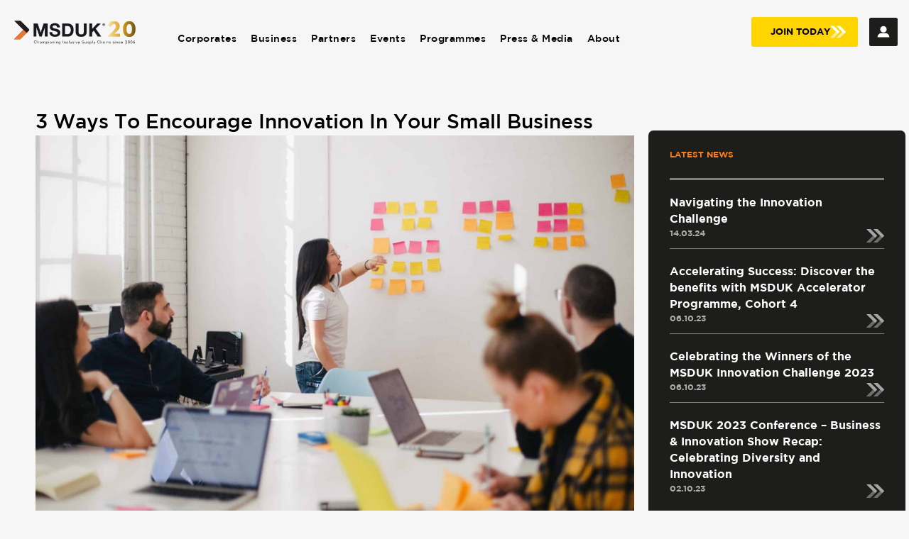

--- FILE ---
content_type: text/html; charset=UTF-8
request_url: https://www.msduk.org.uk/news/3-ways-to-encourage-innovation-in-your-small-business/
body_size: 23311
content:
<!DOCTYPE html>
<html lang="en-GB">
<head>
	<meta charset="UTF-8" />
	<meta name="viewport" content="width=device-width, initial-scale=1" />
	<style>img:is([sizes="auto" i], [sizes^="auto," i]) { contain-intrinsic-size: 3000px 1500px }</style>
	<script id="cookieyes" type="text/javascript" src="https://cdn-cookieyes.com/client_data/3b716f61a8473fc9f052c9f2/script.js"></script>
<!-- The SEO Framework by Sybre Waaijer -->
<meta name="robots" content="max-snippet:-1,max-image-preview:large,max-video-preview:-1" />
<link rel="canonical" href="https://www.msduk.org.uk/news/3-ways-to-encourage-innovation-in-your-small-business/" />
<meta name="description" content="The MSDUK Innovation Challenge is a great opportunity for EMBs in the UK to access the resources and support they need to drive innovation and achieve success." />
<meta property="og:type" content="article" />
<meta property="og:locale" content="en_GB" />
<meta property="og:site_name" content="MSDUK" />
<meta property="og:title" content="3 Ways To Encourage Innovation In Your Small Business" />
<meta property="og:description" content="The MSDUK Innovation Challenge is a great opportunity for EMBs in the UK to access the resources and support they need to drive innovation and achieve success. If you are interested in putting your&#8230;" />
<meta property="og:url" content="https://www.msduk.org.uk/news/3-ways-to-encourage-innovation-in-your-small-business/" />
<meta property="og:image" content="https://www.msduk.org.uk/wp-content/uploads/2023/06/brooke-cagle-g1Kr4Ozfoac-unsplash.jpg" />
<meta property="og:image:width" content="250" />
<meta property="og:image:height" content="199" />
<meta property="article:published_time" content="2023-02-17T16:47:09+00:00" />
<meta property="article:modified_time" content="2023-12-12T16:12:50+00:00" />
<meta name="twitter:card" content="summary_large_image" />
<meta name="twitter:title" content="3 Ways To Encourage Innovation In Your Small Business" />
<meta name="twitter:description" content="The MSDUK Innovation Challenge is a great opportunity for EMBs in the UK to access the resources and support they need to drive innovation and achieve success. If you are interested in putting your&#8230;" />
<meta name="twitter:image" content="https://www.msduk.org.uk/wp-content/uploads/2023/06/brooke-cagle-g1Kr4Ozfoac-unsplash.jpg" />
<script type="application/ld+json">{"@context":"https://schema.org","@graph":[{"@type":"WebSite","@id":"https://www.msduk.org.uk/#/schema/WebSite","url":"https://www.msduk.org.uk/","name":"MSDUK","description":"The UK&#039;s Leading Diversity Supplier Organisation | MSDUK","inLanguage":"en-GB","potentialAction":{"@type":"SearchAction","target":{"@type":"EntryPoint","urlTemplate":"https://www.msduk.org.uk/search/{search_term_string}/"},"query-input":"required name=search_term_string"},"publisher":{"@type":"Organization","@id":"https://www.msduk.org.uk/#/schema/Organization","name":"MSDUK","url":"https://www.msduk.org.uk/"}},{"@type":"WebPage","@id":"https://www.msduk.org.uk/news/3-ways-to-encourage-innovation-in-your-small-business/","url":"https://www.msduk.org.uk/news/3-ways-to-encourage-innovation-in-your-small-business/","name":"3 Ways To Encourage Innovation In Your Small Business &#x2d; MSDUK","description":"The MSDUK Innovation Challenge is a great opportunity for EMBs in the UK to access the resources and support they need to drive innovation and achieve success.","inLanguage":"en-GB","isPartOf":{"@id":"https://www.msduk.org.uk/#/schema/WebSite"},"breadcrumb":{"@type":"BreadcrumbList","@id":"https://www.msduk.org.uk/#/schema/BreadcrumbList","itemListElement":[{"@type":"ListItem","position":1,"item":"https://www.msduk.org.uk/","name":"MSDUK"},{"@type":"ListItem","position":2,"item":"https://www.msduk.org.uk/category/news/","name":"Category: News"},{"@type":"ListItem","position":3,"name":"3 Ways To Encourage Innovation In Your Small Business"}]},"potentialAction":{"@type":"ReadAction","target":"https://www.msduk.org.uk/news/3-ways-to-encourage-innovation-in-your-small-business/"},"datePublished":"2023-02-17T16:47:09+00:00","dateModified":"2023-12-12T16:12:50+00:00","author":{"@type":"Person","@id":"https://www.msduk.org.uk/#/schema/Person/16d853d02798772f1764c19218209c88","name":"MSDUK IT Support"}}]}</script>
<!-- / The SEO Framework by Sybre Waaijer | 10.17ms meta | 0.94ms boot -->

<title>3 Ways To Encourage Innovation In Your Small Business &#x2d; MSDUK</title>
<link rel='dns-prefetch' href='//js-eu1.hs-scripts.com' />
<link rel="alternate" type="application/rss+xml" title="MSDUK &raquo; Feed" href="https://www.msduk.org.uk/feed/" />
<link rel="alternate" type="application/rss+xml" title="MSDUK &raquo; Comments Feed" href="https://www.msduk.org.uk/comments/feed/" />
<link rel="alternate" type="text/calendar" title="MSDUK &raquo; iCal Feed" href="https://www.msduk.org.uk/msdukevents/?ical=1" />
		<script>var dmSelectors='.dark';</script>
		<script src="https://www.msduk.org.uk/wp-content/plugins/cwicly/assets/js/darkmode/dist/darkmode.min.js"></script>
		<link rel='stylesheet' id='CCnorm-css' href='https://www.msduk.org.uk/wp-content/plugins/cwicly/assets/css/base.css?ver=1.4.4' media='all' />
<link rel='stylesheet' id='CC-css' href='https://www.msduk.org.uk/wp-content/plugins/cwicly/build/style-index.css?ver=1.4.4' media='all' />
<style id='cc-global-inline-css'>
.is-root-container p{margin:0;}body{font-family: -apple-system, system-ui, "Segoe UI", Roboto, Helvetica, Arial, sans-serif,"Apple Color Emoji", "Segoe UI Emoji", "Segoe UI Symbol";}body{--section-max-width:100%;}.cc-wrapper{width:1920px;max-width:100%;padding-top:50px;padding-bottom:50px;padding-left:0px;padding-right:0px;}@media screen and (max-width: 1024px){.cc-wrapper{padding-top:30px;}}@media screen and (max-width: 768px){.cc-wrapper{padding-top:150px;padding-bottom:150px;}}.cc-nav[breakpoint="lg"] .cc-nav-wrapper{position:fixed;top:0;min-height:100vh;max-height:100vh;background-color:#fff;visibility:hidden;max-width:100%;width:var(--cc-nav-m-width,400px);z-index:100;padding-top:var(--wp-admin--admin-bar--height,0);transition-duration:var(--cc-nav-modal-animation, .4s);overflow-y:auto;overflow-x:hidden}.cc-nav[breakpoint="lg"] .cc-nav-toggle{display:block}@supports (height: 100dvh){.cc-nav[breakpoint="lg"] .cc-nav-wrapper{min-height:100dvh;max-height:100dvh}}@media screen and (max-width: 1024px){.cc-nav[breakpoint="md"] .cc-nav-wrapper{position:fixed;top:0;min-height:100vh;max-height:100vh;background-color:#fff;visibility:hidden;max-width:100%;width:var(--cc-nav-m-width,400px);z-index:100;padding-top:var(--wp-admin--admin-bar--height,0);transition-duration:var(--cc-nav-modal-animation, .4s);overflow-y:auto;overflow-x:hidden}.cc-nav[breakpoint="md"] .cc-nav-toggle{display:block}@supports (height: 100dvh){.cc-nav[breakpoint="md"] .cc-nav-wrapper{min-height:100dvh;max-height:100dvh}}}@media screen and (max-width: 768px){.cc-nav[breakpoint="sm"] .cc-nav-wrapper{position:fixed;top:0;min-height:100vh;max-height:100vh;background-color:#fff;visibility:hidden;max-width:100%;width:var(--cc-nav-m-width,400px);z-index:100;padding-top:var(--wp-admin--admin-bar--height,0);transition-duration:var(--cc-nav-modal-animation, .4s);overflow-y:auto;overflow-x:hidden}.cc-nav[breakpoint="sm"] .cc-nav-toggle{display:block}@supports (height: 100dvh){.cc-nav[breakpoint="sm"] .cc-nav-wrapper{min-height:100dvh;max-height:100dvh}}}.cc-btn{display:flex;align-items:center}:root, .light {--cc-color-background:var(--cc-color-10);--cc-color-1:#ffc107;--cc-color-1-hsl:45deg 100% 51%;--cc-color-2:#1d1d1b;--cc-color-2-hsl:60deg 4% 11%;--cc-color-3:#ffd500;--cc-color-3-hsl:50deg 100% 50%;--cc-color-4:#f7f7f7;--cc-color-4-hsl:0deg 0% 97%;--cc-color-5:#ffffff;--cc-color-5-hsl:0deg 0% 100%;--cc-color-6:#000000;--cc-color-6-hsl:0deg 0% 0%;--cc-color-7:#e6e6e6;--cc-color-7-hsl:0deg 0% 90%;--cc-color-8:#808080;--cc-color-8-hsl:0deg 0% 50%;--cc-color-9:#adadad;--cc-color-9-hsl:0deg 0% 68%;--cc-color-10:#f6f6f6;--cc-color-10-hsl:0deg 0% 96%;--cc-color-11:#00a2ff;--cc-color-11-hsl:202deg 100% 50%;--cc-color-12:#ffc20a7a;--cc-color-12-hsl:45deg 100% 52%;--cc-color-13:#ffc20ae0;--cc-color-13-hsl:45deg 100% 52%;--cc-color-14:#fd7e14;--cc-color-14-hsl:27deg 98% 54%;--cc-color-15:#dd772d;--cc-color-15-hsl:25deg 72% 52%;--cc-color-16:#fd7e1480;--cc-color-16-hsl:27deg 98% 54%;--cc-color-17:#1d1d1b5c;--cc-color-17-hsl:60deg 4% 11%;--cc-color-18:#ffd500;--cc-color-18-hsl:50deg 100% 50%;--cc-color-19:#df0793;--cc-color-19-hsl:321deg 94% 45%;--cc-color-20:#df0793;--cc-color-20-hsl:321deg 94% 45%;--cc-color-21:#85be4c;--cc-color-21-hsl:90deg 47% 52%;--cc-color-22:;--cc-color-22-hsl:0deg 0% 0%;--cc-color-23:#fdab14;--cc-color-23-hsl:39deg 98% 54%;--color-r0zbo:#ff0000;--color-r0zbo-hsl:0deg 100% 50%;--color-soz3f:#1d1d1b5c;--color-soz3f-hsl:60deg 4% 11%;--color-fsd48:#85be4c;--color-fsd48-hsl:90deg 47% 52%;--cc-gradient-1:linear-gradient(181deg, var(--cc-color-5) 0%, #a7bfe800 28%);--cc-gradient-2:linear-gradient(180deg, #a6bee800 68%, #6190e8 100%);--cc-gradient-3:linear-gradient(180deg, #a6bee800 68%, var(--cc-color-6) 100%);--cc-gradient-4:linear-gradient(150deg, #a6bee800 64%, var(--cc-color-6) 100%);.has-cc-30-d-50-color{color:#ffc107;}.has-cc-30-d-50-background-color{background-color:#ffc107;}.has-cc-og-4-hu-color{color:#1d1d1b;}.has-cc-og-4-hu-background-color{background-color:#1d1d1b;}.has-cc-ff-0-k-1-color{color:#ffd500;}.has-cc-ff-0-k-1-background-color{background-color:#ffd500;}.has-cc-ibla-7-color{color:#f7f7f7;}.has-cc-ibla-7-background-color{background-color:#f7f7f7;}.has-cc-spcqw-color{color:#ffffff;}.has-cc-spcqw-background-color{background-color:#ffffff;}.has-cc-4-j-8-y-4-color{color:#000000;}.has-cc-4-j-8-y-4-background-color{background-color:#000000;}.has-cc-5-fmbp-color{color:#e6e6e6;}.has-cc-5-fmbp-background-color{background-color:#e6e6e6;}.has-cc-68-on-9-color{color:#808080;}.has-cc-68-on-9-background-color{background-color:#808080;}.has-cc-lyphx-color{color:#adadad;}.has-cc-lyphx-background-color{background-color:#adadad;}.has-cc-aigyf-color{color:#f6f6f6;}.has-cc-aigyf-background-color{background-color:#f6f6f6;}.has-cc-crqqj-color{color:#00a2ff;}.has-cc-crqqj-background-color{background-color:#00a2ff;}.has-cc-p-2-v-3-o-color{color:#ffc20a7a;}.has-cc-p-2-v-3-o-background-color{background-color:#ffc20a7a;}.has-cc-z-9-ren-color{color:#ffc20ae0;}.has-cc-z-9-ren-background-color{background-color:#ffc20ae0;}.has-cc-18-bpf-color{color:#fd7e14;}.has-cc-18-bpf-background-color{background-color:#fd7e14;}.has-cc-scy-5-l-color{color:#dd772d;}.has-cc-scy-5-l-background-color{background-color:#dd772d;}.has-cc-1-u-3-rs-color{color:#fd7e1480;}.has-cc-1-u-3-rs-background-color{background-color:#fd7e1480;}.has-cc-qjhsy-color{color:#1d1d1b5c;}.has-cc-qjhsy-background-color{background-color:#1d1d1b5c;}.has-cc-9-lb-9-j-color{color:#ffd500;}.has-cc-9-lb-9-j-background-color{background-color:#ffd500;}.has-cc-y-6-g-6-z-color{color:#df0793;}.has-cc-y-6-g-6-z-background-color{background-color:#df0793;}.has-cc-v-0-z-77-color{color:#df0793;}.has-cc-v-0-z-77-background-color{background-color:#df0793;}.has-cc-vg-1-pc-color{color:#85be4c;}.has-cc-vg-1-pc-background-color{background-color:#85be4c;}.has-cc-ivn-2-r-color{color:;}.has-cc-ivn-2-r-background-color{background-color:;}.has-cc-0-yv-2-u-color{color:#fdab14;}.has-cc-0-yv-2-u-background-color{background-color:#fdab14;}.has-cc-r-0-zbo-color{color:#ff0000;}.has-cc-r-0-zbo-background-color{background-color:#ff0000;}.has-cc-soz-3-f-color{color:#1d1d1b5c;}.has-cc-soz-3-f-background-color{background-color:#1d1d1b5c;}.has-cc-fsd-48-color{color:#85be4c;}.has-cc-fsd-48-background-color{background-color:#85be4c;}}body{background-color:var(--cc-color-background);}body{font-family:Gotham;font-weight:500;font-size:16px;line-height:1.5;}a{font-family:Gotham;}h1{font-family:Gotham;font-weight:500;font-size:2em;}h2{font-family:Gotham;font-weight:500;font-size:1.74em;}h3{font-family:Gotham;font-weight:500;font-size:1.17em;}h4{font-family:Gotham;font-weight:500;font-size:1em;}h5{font-family:Gotham;font-weight:500;font-size:0.83em;}h6{font-family:Gotham;font-weight:500;font-size:0.67em;}button.button-black{background-color:#000000;color:#ffffff;font-family:Gotham;font-weight:300;font-size:14px;}button.button-yellow{background-color:var(--cc-color-1);color:var(--cc-color-6);font-weight:300;font-size:14px;} .cc-block-typo-font-1{font-weight:700;font-size:20px;} .cc-block-typo-font-2{font-family:Gotham;font-weight:500;font-size:clamp(0.8rem, 0.2vw + 0.7rem, 0.9rem);} .cc-block-typo-font-3{font-family:Gotham;font-weight:700;font-size:clamp(0.8rem, 0.1vw + 0.7rem, 0.9rem);} .cc-block-typo-font-4{font-weight:700;font-size:clamp(0.6rem, 0.4vw + 0.4rem, 0.9rem);} .cc-block-typo-font-5{font-weight:600;font-size:clamp(1.1rem, 0.6vw + 0.9rem, 1.3rem);} .cc-block-typo-font-6{font-family:Gotham;font-weight:700;font-size:clamp(0.5rem, 1.1vw + 0.1rem, 1.1rem);} .cc-block-typo-font-7{font-weight:700;font-size:clamp(1.3rem, 0.8vw + 0.9rem, 1.9rem);} .cc-block-typo-font-8{font-weight:300;font-size:clamp(0.6rem, 0.4vw + 0.5rem, 0.8rem);} .cc-block-typo-font-9{font-family:Gotham;font-weight:300;font-size:clamp(0.8rem, 0.2vw + 0.7rem, 0.9rem);} .cc-block-typo-font-10{font-size:clamp(0.6rem, 0.4vw + 0.5rem, 0.8rem);} .cc-block-typo-font-11{font-family:Gotham;} .cc-block-typo-font-12{font-family:Gotham;font-weight:500;font-size:clamp(0.8rem, 0.2vw + 0.7rem, 0.9rem);} .cc-block-typo-font-13{font-family:Rocky Medium;font-weight:500;font-size:50px;} .cc-block-typo-font-1{font-weight:700;font-size:20px;} .cc-block-typo-font-2{font-family:Gotham;font-weight:500;font-size:clamp(0.8rem, 0.2vw + 0.7rem, 0.9rem);} .cc-block-typo-font-3{font-family:Gotham;font-weight:700;font-size:clamp(0.8rem, 0.1vw + 0.7rem, 0.9rem);} .cc-block-typo-font-4{font-weight:700;font-size:clamp(0.6rem, 0.4vw + 0.4rem, 0.9rem);} .cc-block-typo-font-5{font-weight:600;font-size:clamp(1.1rem, 0.6vw + 0.9rem, 1.3rem);} .cc-block-typo-font-6{font-family:Gotham;font-weight:700;font-size:clamp(0.5rem, 1.1vw + 0.1rem, 1.1rem);} .cc-block-typo-font-7{font-weight:700;font-size:clamp(1.3rem, 0.8vw + 0.9rem, 1.9rem);} .cc-block-typo-font-8{font-weight:300;font-size:clamp(0.6rem, 0.4vw + 0.5rem, 0.8rem);} .cc-block-typo-font-9{font-family:Gotham;font-weight:300;font-size:clamp(0.8rem, 0.2vw + 0.7rem, 0.9rem);} .cc-block-typo-font-10{font-size:clamp(0.6rem, 0.4vw + 0.5rem, 0.8rem);} .cc-block-typo-font-11{font-family:Gotham;} .cc-block-typo-font-12{font-family:Gotham;font-weight:500;font-size:clamp(0.8rem, 0.2vw + 0.7rem, 0.9rem);} .cc-block-typo-font-13{font-family:Rocky Medium;font-weight:500;font-size:50px;}@media screen and (max-width: 768px){ .cc-block-typo-font-3{font-weight:700;} .cc-block-typo-font-6{font-size:clamp(0.8rem, 2.9vw - 0.5rem, 1.6rem);} .cc-block-typo-font-9{font-weight:300;font-size:clamp(0.8rem, 0.2vw + 0.7rem, 0.9rem);} .cc-block-typo-font-10{font-size:clamp(0.8rem, 0.1vw + 0.7rem, 0.9rem);} .cc-block-typo-font-11{font-weight:700;font-size:16px;}}
</style>
<link rel='stylesheet' id='cc-global-stylesheets-css' href='https://www.msduk.org.uk/wp-content/uploads/cwicly/cc-global-stylesheets.css?ver=1769606593' media='all' />
<link rel='stylesheet' id='cc-global-classes-css' href='https://www.msduk.org.uk/wp-content/uploads/cwicly/cc-global-classes.css?ver=1769606593' media='all' />
<link rel='stylesheet' id='cc-2700-css' href='https://www.msduk.org.uk/wp-content/uploads/cwicly/css/cc-rb-2700.css?ver=1769491448' media='all' />
<link rel='stylesheet' id='cc-hover-animation-css' href='https://www.msduk.org.uk/wp-content/plugins/cwicly/assets/css/hover-animation.css?ver=1.4.4' media='all' />
<link rel='stylesheet' id='cc-modal-css' href='https://www.msduk.org.uk/wp-content/plugins/cwicly/assets/css/modal.min.css?ver=1.4.4' media='all' />
<link rel='stylesheet' id='cc-cwicly_header-css' href='https://www.msduk.org.uk/wp-content/uploads/cwicly/css/cc-tp-cwicly_header.css?ver=1769491448' media='all' />
<link rel='stylesheet' id='cc-2704-css' href='https://www.msduk.org.uk/wp-content/uploads/cwicly/css/cc-rb-2704.css?ver=1769493102' media='all' />
<link rel='stylesheet' id='Swiper-css' href='https://www.msduk.org.uk/wp-content/plugins/cwicly/assets/css/swiper.css?ver=1.4.4' media='all' />
<link rel='stylesheet' id='cc-709-css' href='https://www.msduk.org.uk/wp-content/uploads/cwicly/css/cc-rb-709.css?ver=1769493102' media='all' />
<link rel='stylesheet' id='cc-348-css' href='https://www.msduk.org.uk/wp-content/uploads/cwicly/css/cc-rb-348.css?ver=1769493102' media='all' />
<link rel='stylesheet' id='cc-2110-css' href='https://www.msduk.org.uk/wp-content/uploads/cwicly/css/cc-rb-2110.css?ver=1769493102' media='all' />
<style id='wp-block-paragraph-inline-css'>
.is-small-text{font-size:.875em}.is-regular-text{font-size:1em}.is-large-text{font-size:2.25em}.is-larger-text{font-size:3em}.has-drop-cap:not(:focus):first-letter{float:left;font-size:8.4em;font-style:normal;font-weight:100;line-height:.68;margin:.05em .1em 0 0;text-transform:uppercase}body.rtl .has-drop-cap:not(:focus):first-letter{float:none;margin-left:.1em}p.has-drop-cap.has-background{overflow:hidden}:root :where(p.has-background){padding:1.25em 2.375em}:where(p.has-text-color:not(.has-link-color)) a{color:inherit}p.has-text-align-left[style*="writing-mode:vertical-lr"],p.has-text-align-right[style*="writing-mode:vertical-rl"]{rotate:180deg}
</style>
<link rel='stylesheet' id='cc-cwicly_footer-css' href='https://www.msduk.org.uk/wp-content/uploads/cwicly/css/cc-tp-cwicly_footer.css?ver=1769493102' media='all' />
<link rel='stylesheet' id='cc-cwicly_single-css' href='https://www.msduk.org.uk/wp-content/uploads/cwicly/css/cc-tp-cwicly_single.css?ver=1763616868' media='all' />
<style id='wp-block-post-title-inline-css'>
.wp-block-post-title{box-sizing:border-box;word-break:break-word}.wp-block-post-title :where(a){display:inline-block;font-family:inherit;font-size:inherit;font-style:inherit;font-weight:inherit;letter-spacing:inherit;line-height:inherit;text-decoration:inherit}
</style>
<style id='wp-block-image-inline-css'>
.wp-block-image>a,.wp-block-image>figure>a{display:inline-block}.wp-block-image img{box-sizing:border-box;height:auto;max-width:100%;vertical-align:bottom}@media not (prefers-reduced-motion){.wp-block-image img.hide{visibility:hidden}.wp-block-image img.show{animation:show-content-image .4s}}.wp-block-image[style*=border-radius] img,.wp-block-image[style*=border-radius]>a{border-radius:inherit}.wp-block-image.has-custom-border img{box-sizing:border-box}.wp-block-image.aligncenter{text-align:center}.wp-block-image.alignfull>a,.wp-block-image.alignwide>a{width:100%}.wp-block-image.alignfull img,.wp-block-image.alignwide img{height:auto;width:100%}.wp-block-image .aligncenter,.wp-block-image .alignleft,.wp-block-image .alignright,.wp-block-image.aligncenter,.wp-block-image.alignleft,.wp-block-image.alignright{display:table}.wp-block-image .aligncenter>figcaption,.wp-block-image .alignleft>figcaption,.wp-block-image .alignright>figcaption,.wp-block-image.aligncenter>figcaption,.wp-block-image.alignleft>figcaption,.wp-block-image.alignright>figcaption{caption-side:bottom;display:table-caption}.wp-block-image .alignleft{float:left;margin:.5em 1em .5em 0}.wp-block-image .alignright{float:right;margin:.5em 0 .5em 1em}.wp-block-image .aligncenter{margin-left:auto;margin-right:auto}.wp-block-image :where(figcaption){margin-bottom:1em;margin-top:.5em}.wp-block-image.is-style-circle-mask img{border-radius:9999px}@supports ((-webkit-mask-image:none) or (mask-image:none)) or (-webkit-mask-image:none){.wp-block-image.is-style-circle-mask img{border-radius:0;-webkit-mask-image:url('data:image/svg+xml;utf8,<svg viewBox="0 0 100 100" xmlns="http://www.w3.org/2000/svg"><circle cx="50" cy="50" r="50"/></svg>');mask-image:url('data:image/svg+xml;utf8,<svg viewBox="0 0 100 100" xmlns="http://www.w3.org/2000/svg"><circle cx="50" cy="50" r="50"/></svg>');mask-mode:alpha;-webkit-mask-position:center;mask-position:center;-webkit-mask-repeat:no-repeat;mask-repeat:no-repeat;-webkit-mask-size:contain;mask-size:contain}}:root :where(.wp-block-image.is-style-rounded img,.wp-block-image .is-style-rounded img){border-radius:9999px}.wp-block-image figure{margin:0}.wp-lightbox-container{display:flex;flex-direction:column;position:relative}.wp-lightbox-container img{cursor:zoom-in}.wp-lightbox-container img:hover+button{opacity:1}.wp-lightbox-container button{align-items:center;-webkit-backdrop-filter:blur(16px) saturate(180%);backdrop-filter:blur(16px) saturate(180%);background-color:#5a5a5a40;border:none;border-radius:4px;cursor:zoom-in;display:flex;height:20px;justify-content:center;opacity:0;padding:0;position:absolute;right:16px;text-align:center;top:16px;width:20px;z-index:100}@media not (prefers-reduced-motion){.wp-lightbox-container button{transition:opacity .2s ease}}.wp-lightbox-container button:focus-visible{outline:3px auto #5a5a5a40;outline:3px auto -webkit-focus-ring-color;outline-offset:3px}.wp-lightbox-container button:hover{cursor:pointer;opacity:1}.wp-lightbox-container button:focus{opacity:1}.wp-lightbox-container button:focus,.wp-lightbox-container button:hover,.wp-lightbox-container button:not(:hover):not(:active):not(.has-background){background-color:#5a5a5a40;border:none}.wp-lightbox-overlay{box-sizing:border-box;cursor:zoom-out;height:100vh;left:0;overflow:hidden;position:fixed;top:0;visibility:hidden;width:100%;z-index:100000}.wp-lightbox-overlay .close-button{align-items:center;cursor:pointer;display:flex;justify-content:center;min-height:40px;min-width:40px;padding:0;position:absolute;right:calc(env(safe-area-inset-right) + 16px);top:calc(env(safe-area-inset-top) + 16px);z-index:5000000}.wp-lightbox-overlay .close-button:focus,.wp-lightbox-overlay .close-button:hover,.wp-lightbox-overlay .close-button:not(:hover):not(:active):not(.has-background){background:none;border:none}.wp-lightbox-overlay .lightbox-image-container{height:var(--wp--lightbox-container-height);left:50%;overflow:hidden;position:absolute;top:50%;transform:translate(-50%,-50%);transform-origin:top left;width:var(--wp--lightbox-container-width);z-index:9999999999}.wp-lightbox-overlay .wp-block-image{align-items:center;box-sizing:border-box;display:flex;height:100%;justify-content:center;margin:0;position:relative;transform-origin:0 0;width:100%;z-index:3000000}.wp-lightbox-overlay .wp-block-image img{height:var(--wp--lightbox-image-height);min-height:var(--wp--lightbox-image-height);min-width:var(--wp--lightbox-image-width);width:var(--wp--lightbox-image-width)}.wp-lightbox-overlay .wp-block-image figcaption{display:none}.wp-lightbox-overlay button{background:none;border:none}.wp-lightbox-overlay .scrim{background-color:#fff;height:100%;opacity:.9;position:absolute;width:100%;z-index:2000000}.wp-lightbox-overlay.active{visibility:visible}@media not (prefers-reduced-motion){.wp-lightbox-overlay.active{animation:turn-on-visibility .25s both}.wp-lightbox-overlay.active img{animation:turn-on-visibility .35s both}.wp-lightbox-overlay.show-closing-animation:not(.active){animation:turn-off-visibility .35s both}.wp-lightbox-overlay.show-closing-animation:not(.active) img{animation:turn-off-visibility .25s both}.wp-lightbox-overlay.zoom.active{animation:none;opacity:1;visibility:visible}.wp-lightbox-overlay.zoom.active .lightbox-image-container{animation:lightbox-zoom-in .4s}.wp-lightbox-overlay.zoom.active .lightbox-image-container img{animation:none}.wp-lightbox-overlay.zoom.active .scrim{animation:turn-on-visibility .4s forwards}.wp-lightbox-overlay.zoom.show-closing-animation:not(.active){animation:none}.wp-lightbox-overlay.zoom.show-closing-animation:not(.active) .lightbox-image-container{animation:lightbox-zoom-out .4s}.wp-lightbox-overlay.zoom.show-closing-animation:not(.active) .lightbox-image-container img{animation:none}.wp-lightbox-overlay.zoom.show-closing-animation:not(.active) .scrim{animation:turn-off-visibility .4s forwards}}@keyframes show-content-image{0%{visibility:hidden}99%{visibility:hidden}to{visibility:visible}}@keyframes turn-on-visibility{0%{opacity:0}to{opacity:1}}@keyframes turn-off-visibility{0%{opacity:1;visibility:visible}99%{opacity:0;visibility:visible}to{opacity:0;visibility:hidden}}@keyframes lightbox-zoom-in{0%{transform:translate(calc((-100vw + var(--wp--lightbox-scrollbar-width))/2 + var(--wp--lightbox-initial-left-position)),calc(-50vh + var(--wp--lightbox-initial-top-position))) scale(var(--wp--lightbox-scale))}to{transform:translate(-50%,-50%) scale(1)}}@keyframes lightbox-zoom-out{0%{transform:translate(-50%,-50%) scale(1);visibility:visible}99%{visibility:visible}to{transform:translate(calc((-100vw + var(--wp--lightbox-scrollbar-width))/2 + var(--wp--lightbox-initial-left-position)),calc(-50vh + var(--wp--lightbox-initial-top-position))) scale(var(--wp--lightbox-scale));visibility:hidden}}
</style>
<style id='wp-block-separator-inline-css'>
@charset "UTF-8";.wp-block-separator{border:none;border-top:2px solid}:root :where(.wp-block-separator.is-style-dots){height:auto;line-height:1;text-align:center}:root :where(.wp-block-separator.is-style-dots):before{color:currentColor;content:"···";font-family:serif;font-size:1.5em;letter-spacing:2em;padding-left:2em}.wp-block-separator.is-style-dots{background:none!important;border:none!important}
</style>
<style id='wp-block-heading-inline-css'>
h1.has-background,h2.has-background,h3.has-background,h4.has-background,h5.has-background,h6.has-background{padding:1.25em 2.375em}h1.has-text-align-left[style*=writing-mode]:where([style*=vertical-lr]),h1.has-text-align-right[style*=writing-mode]:where([style*=vertical-rl]),h2.has-text-align-left[style*=writing-mode]:where([style*=vertical-lr]),h2.has-text-align-right[style*=writing-mode]:where([style*=vertical-rl]),h3.has-text-align-left[style*=writing-mode]:where([style*=vertical-lr]),h3.has-text-align-right[style*=writing-mode]:where([style*=vertical-rl]),h4.has-text-align-left[style*=writing-mode]:where([style*=vertical-lr]),h4.has-text-align-right[style*=writing-mode]:where([style*=vertical-rl]),h5.has-text-align-left[style*=writing-mode]:where([style*=vertical-lr]),h5.has-text-align-right[style*=writing-mode]:where([style*=vertical-rl]),h6.has-text-align-left[style*=writing-mode]:where([style*=vertical-lr]),h6.has-text-align-right[style*=writing-mode]:where([style*=vertical-rl]){rotate:180deg}
</style>
<link rel='stylesheet' id='cc-lightbox-css' href='https://www.msduk.org.uk/wp-content/plugins/cwicly/assets/css/lightbox.css?ver=1.4.4' media='all' />
<link rel='stylesheet' id='cc-544-css' href='https://www.msduk.org.uk/wp-content/uploads/cwicly/css/cc-rb-544.css?ver=1763616859' media='all' />
<link rel='stylesheet' id='cc-cwicly_programmes-page-sidebar-css' href='https://www.msduk.org.uk/wp-content/uploads/cwicly/css/cc-tp-cwicly_programmes-page-sidebar.css?ver=1763616874' media='all' />
<link rel='stylesheet' id='dashicons-css' href='https://www.msduk.org.uk/wp-includes/css/dashicons.min.css?ver=6.8.3' media='all' />
<link rel='stylesheet' id='tec-variables-skeleton-css' href='https://www.msduk.org.uk/wp-content/plugins/event-tickets/common/src/resources/css/variables-skeleton.min.css?ver=6.1.0' media='all' />
<link rel='stylesheet' id='tec-variables-full-css' href='https://www.msduk.org.uk/wp-content/plugins/event-tickets/common/src/resources/css/variables-full.min.css?ver=6.1.0' media='all' />
<link rel='stylesheet' id='tribe-common-skeleton-style-css' href='https://www.msduk.org.uk/wp-content/plugins/event-tickets/common/src/resources/css/common-skeleton.min.css?ver=6.1.0' media='all' />
<link rel='stylesheet' id='tribe-common-full-style-css' href='https://www.msduk.org.uk/wp-content/plugins/event-tickets/common/src/resources/css/common-full.min.css?ver=6.1.0' media='all' />
<link rel='stylesheet' id='event-tickets-tickets-css-css' href='https://www.msduk.org.uk/wp-content/plugins/event-tickets/src/resources/css/tickets.min.css?ver=5.14.0' media='all' />
<link rel='stylesheet' id='event-tickets-tickets-rsvp-css-css' href='https://www.msduk.org.uk/wp-content/plugins/event-tickets/src/resources/css/rsvp-v1.min.css?ver=5.14.0' media='all' />
<style id='wp-block-library-inline-css'>
:root{--wp-admin-theme-color:#007cba;--wp-admin-theme-color--rgb:0,124,186;--wp-admin-theme-color-darker-10:#006ba1;--wp-admin-theme-color-darker-10--rgb:0,107,161;--wp-admin-theme-color-darker-20:#005a87;--wp-admin-theme-color-darker-20--rgb:0,90,135;--wp-admin-border-width-focus:2px;--wp-block-synced-color:#7a00df;--wp-block-synced-color--rgb:122,0,223;--wp-bound-block-color:var(--wp-block-synced-color)}@media (min-resolution:192dpi){:root{--wp-admin-border-width-focus:1.5px}}.wp-element-button{cursor:pointer}:root{--wp--preset--font-size--normal:16px;--wp--preset--font-size--huge:42px}:root .has-very-light-gray-background-color{background-color:#eee}:root .has-very-dark-gray-background-color{background-color:#313131}:root .has-very-light-gray-color{color:#eee}:root .has-very-dark-gray-color{color:#313131}:root .has-vivid-green-cyan-to-vivid-cyan-blue-gradient-background{background:linear-gradient(135deg,#00d084,#0693e3)}:root .has-purple-crush-gradient-background{background:linear-gradient(135deg,#34e2e4,#4721fb 50%,#ab1dfe)}:root .has-hazy-dawn-gradient-background{background:linear-gradient(135deg,#faaca8,#dad0ec)}:root .has-subdued-olive-gradient-background{background:linear-gradient(135deg,#fafae1,#67a671)}:root .has-atomic-cream-gradient-background{background:linear-gradient(135deg,#fdd79a,#004a59)}:root .has-nightshade-gradient-background{background:linear-gradient(135deg,#330968,#31cdcf)}:root .has-midnight-gradient-background{background:linear-gradient(135deg,#020381,#2874fc)}.has-regular-font-size{font-size:1em}.has-larger-font-size{font-size:2.625em}.has-normal-font-size{font-size:var(--wp--preset--font-size--normal)}.has-huge-font-size{font-size:var(--wp--preset--font-size--huge)}.has-text-align-center{text-align:center}.has-text-align-left{text-align:left}.has-text-align-right{text-align:right}#end-resizable-editor-section{display:none}.aligncenter{clear:both}.items-justified-left{justify-content:flex-start}.items-justified-center{justify-content:center}.items-justified-right{justify-content:flex-end}.items-justified-space-between{justify-content:space-between}.screen-reader-text{border:0;clip-path:inset(50%);height:1px;margin:-1px;overflow:hidden;padding:0;position:absolute;width:1px;word-wrap:normal!important}.screen-reader-text:focus{background-color:#ddd;clip-path:none;color:#444;display:block;font-size:1em;height:auto;left:5px;line-height:normal;padding:15px 23px 14px;text-decoration:none;top:5px;width:auto;z-index:100000}html :where(.has-border-color){border-style:solid}html :where([style*=border-top-color]){border-top-style:solid}html :where([style*=border-right-color]){border-right-style:solid}html :where([style*=border-bottom-color]){border-bottom-style:solid}html :where([style*=border-left-color]){border-left-style:solid}html :where([style*=border-width]){border-style:solid}html :where([style*=border-top-width]){border-top-style:solid}html :where([style*=border-right-width]){border-right-style:solid}html :where([style*=border-bottom-width]){border-bottom-style:solid}html :where([style*=border-left-width]){border-left-style:solid}html :where(img[class*=wp-image-]){height:auto;max-width:100%}:where(figure){margin:0 0 1em}html :where(.is-position-sticky){--wp-admin--admin-bar--position-offset:var(--wp-admin--admin-bar--height,0px)}@media screen and (max-width:600px){html :where(.is-position-sticky){--wp-admin--admin-bar--position-offset:0px}}
</style>
<style id='core-block-supports-inline-css'>
.wp-elements-ed63f0452b1df34a4be526107348ec84 a:where(:not(.wp-element-button)){color:var(--wp--preset--color--cc-spcqw);}
</style>
<link rel='stylesheet' id='contact-form-7-css' href='https://www.msduk.org.uk/wp-content/plugins/contact-form-7/includes/css/styles.css?ver=5.9.8' media='all' />
<style id='cc-cf-Gotham-inline-css'>
@font-face  {font-family:'Gotham';font-display:swap;font-style:normal;font-weight:100;src:url(https://www.msduk.org.uk/wp-content/uploads/cwicly/local-fonts/custom/Gotham/Gotham-Thin.woff2) format('woff2')}@font-face  {font-family:'Gotham';font-display:swap;font-style:normal;font-weight:300;src:url(https://www.msduk.org.uk/wp-content/uploads/cwicly/local-fonts/custom/Gotham/Gotham-XLight.woff2) format('woff2')}@font-face  {font-family:'Gotham';font-display:swap;font-style:normal;font-weight:300;src:url(https://www.msduk.org.uk/wp-content/uploads/cwicly/local-fonts/custom/Gotham/Gotham-Light.woff2) format('woff2')}@font-face  {font-family:'Gotham';font-display:swap;font-style:normal;font-weight:400;src:url(https://www.msduk.org.uk/wp-content/uploads/cwicly/local-fonts/custom/Gotham/Gotham-Book.woff2) format('woff2')}@font-face  {font-family:'Gotham';font-display:swap;font-style:normal;font-weight:400;src:url(https://www.msduk.org.uk/wp-content/uploads/cwicly/local-fonts/custom/Gotham/Gotham-Ultra.woff2) format('woff2')}@font-face  {font-family:'Gotham';font-display:swap;font-style:normal;font-weight:500;inactive:false;src:url(https://www.msduk.org.uk/wp-content/uploads/cwicly/local-fonts/custom/Gotham/Gotham-Medium.woff2) format('woff2')}@font-face  {font-family:'Gotham';font-display:swap;font-style:normal;font-weight:700;src:url(https://www.msduk.org.uk/wp-content/uploads/cwicly/local-fonts/custom/Gotham/Gotham-Bold.woff2) format('woff2')}@font-face  {font-family:'Gotham';font-display:swap;font-style:normal;font-weight:900;src:url(https://www.msduk.org.uk/wp-content/uploads/cwicly/local-fonts/custom/Gotham/Gotham-Black.woff2) format('woff2')}@font-face  {font-family:'Gotham';font-display:swap;font-style:italic;font-weight:100;src:url(https://www.msduk.org.uk/wp-content/uploads/cwicly/local-fonts/custom/Gotham/Gotham-ThinItalic.woff2) format('woff2')}@font-face  {font-family:'Gotham';font-display:swap;font-style:italic;font-weight:400;src:url(https://www.msduk.org.uk/wp-content/uploads/cwicly/local-fonts/custom/Gotham/Gotham-LightItalic.woff2) format('woff2')}@font-face  {font-family:'Gotham';font-display:swap;font-style:italic;font-weight:400;src:url(https://www.msduk.org.uk/wp-content/uploads/cwicly/local-fonts/custom/Gotham/Gotham-BookItalic.woff2) format('woff2')}@font-face  {font-family:'Gotham';font-display:swap;font-style:italic;font-weight:400;src:url(https://www.msduk.org.uk/wp-content/uploads/cwicly/local-fonts/custom/Gotham/Gotham-BlackItalic.woff2) format('woff2')}@font-face  {font-family:'Gotham';font-display:swap;font-style:italic;font-weight:400;src:url(https://www.msduk.org.uk/wp-content/uploads/cwicly/local-fonts/custom/Gotham/Gotham-UltraItalic.woff2) format('woff2')}@font-face  {font-family:'Gotham';font-display:swap;font-style:italic;font-weight:400;src:url(https://www.msduk.org.uk/wp-content/uploads/cwicly/local-fonts/custom/Gotham/Gotham-MediumItalic.woff2) format('woff2')}@font-face  {font-family:'Gotham';font-display:swap;font-style:italic;font-weight:400;src:url(https://www.msduk.org.uk/wp-content/uploads/cwicly/local-fonts/custom/Gotham/Gotham-BoldItalic.woff2) format('woff2')}@font-face  {font-family:'Gotham';font-display:swap;font-style:italic;font-weight:400;src:url(https://www.msduk.org.uk/wp-content/uploads/cwicly/local-fonts/custom/Gotham/Gotham-XLightItalic.woff2) format('woff2')}
</style>
<style id='cc-cf-Rocky-Medium-inline-css'>
@font-face  {font-family:'Rocky Medium';font-display:swap;font-style:normal;font-weight:500;inactive:false;src:url(https://www.msduk.org.uk/wp-content/uploads/cwicly/local-fonts/custom/Rocky%20Medium/Rocky%20Medium.woff2) format('woff2')}
</style>
<link rel='stylesheet' id='cwicly-css' href='https://www.msduk.org.uk/wp-content/themes/cwicly/style.css?ver=1.0' media='all' />
<link rel='stylesheet' id='event-tickets-rsvp-css' href='https://www.msduk.org.uk/wp-content/plugins/event-tickets/src/resources/css/rsvp.min.css?ver=5.14.0' media='all' />
<script type="module" src="https://www.msduk.org.uk/wp-content/plugins/cwicly/assets/js/floating-core.min.js?ver=1.4.4"></script><script type="module" src="https://www.msduk.org.uk/wp-content/plugins/cwicly/assets/js/floating-dom.min.js?ver=1.4.4"></script><script src="https://www.msduk.org.uk/wp-content/plugins/cwicly/assets/js/nav/dist/main.min.js?ver=1.4.4" id="cc-nav-js"></script>
<script src="https://www.msduk.org.uk/wp-content/plugins/cwicly/assets/js/cc-menu-new.min.js?ver=1.4.4" id="cc-menu-js"></script>
<script src="https://www.msduk.org.uk/wp-content/plugins/cwicly/assets/js/cc-modal.min.js?ver=1.4.4" id="cc-modal-js"></script>
<script type="module" src="https://www.msduk.org.uk/wp-content/plugins/cwicly/assets/js/cc-popover.min.js?ver=1.4.4"></script><script src="https://www.msduk.org.uk/wp-content/plugins/cwicly/assets/js/cc-popover-actions.min.js?ver=1.4.4" id="cc-popover-actions-js"></script>
<script src="https://www.msduk.org.uk/wp-includes/js/jquery/jquery.min.js?ver=3.7.1" id="jquery-core-js"></script>
<script src="https://www.msduk.org.uk/wp-includes/js/jquery/jquery-migrate.min.js?ver=3.4.1" id="jquery-migrate-js"></script>
<link rel="https://api.w.org/" href="https://www.msduk.org.uk/wp-json/" /><link rel="alternate" title="JSON" type="application/json" href="https://www.msduk.org.uk/wp-json/wp/v2/news/424" /><link rel="EditURI" type="application/rsd+xml" title="RSD" href="https://www.msduk.org.uk/xmlrpc.php?rsd" />
<link rel="alternate" title="oEmbed (JSON)" type="application/json+oembed" href="https://www.msduk.org.uk/wp-json/oembed/1.0/embed?url=https%3A%2F%2Fwww.msduk.org.uk%2Fnews%2F3-ways-to-encourage-innovation-in-your-small-business%2F" />
<link rel="alternate" title="oEmbed (XML)" type="text/xml+oembed" href="https://www.msduk.org.uk/wp-json/oembed/1.0/embed?url=https%3A%2F%2Fwww.msduk.org.uk%2Fnews%2F3-ways-to-encourage-innovation-in-your-small-business%2F&#038;format=xml" />
<style></style>			<!-- DO NOT COPY THIS SNIPPET! Start of Page Analytics Tracking for HubSpot WordPress plugin v11.3.21-->
			<script class="hsq-set-content-id" data-content-id="blog-post">
				var _hsq = _hsq || [];
				_hsq.push(["setContentType", "blog-post"]);
			</script>
			<!-- DO NOT COPY THIS SNIPPET! End of Page Analytics Tracking for HubSpot WordPress plugin -->
			<meta name="google-site-verification" content="xpzQbgzQCgs_j0KVtg2vgBThEBKQXb47SQoty_ojHO4" />
<!-- Google Tag Manager -->
<script>(function(w,d,s,l,i){w[l]=w[l]||[];w[l].push({'gtm.start':
new Date().getTime(),event:'gtm.js'});var f=d.getElementsByTagName(s)[0],
j=d.createElement(s),dl=l!='dataLayer'?'&l='+l:'';j.async=true;j.src=
'https://www.googletagmanager.com/gtm.js?id='+i+dl;f.parentNode.insertBefore(j,f);
})(window,document,'script','dataLayer','GTM-PJKR375');</script>
<!-- End Google Tag Manager --><meta name="et-api-version" content="v1"><meta name="et-api-origin" content="https://www.msduk.org.uk"><link rel="https://theeventscalendar.com/" href="https://www.msduk.org.uk/wp-json/tribe/tickets/v1/" /><meta name="tec-api-version" content="v1"><meta name="tec-api-origin" content="https://www.msduk.org.uk"><link rel="alternate" href="https://www.msduk.org.uk/wp-json/tribe/events/v1/" /><script>jQuery.noConflict();
jQuery(document).ready(function($) {
    $('.button-c7ee146').on('click', function(e) {
        e.preventDefault();
        $('.wpcf7-form input[type="submit"]').click();
    });
});</script><script>  document.addEventListener( 'wpcf7mailsent', function( event ) {
    document.querySelectorAll("form.wpcf7-form, .div-new-form > :not(.wpcf7-response-output)").forEach(el => {
      el.style.display = 'none';
    });
	  document.querySelectorAll(".div-subscribe-thankyou").forEach(el => {
      el.style.display = 'block';
    });
  }, false );</script><style type="text/css">
html, body {
	@media (max-width: 768px){
	overflow-x: hidden;	
}
	strong {font-weight: 300px;}
	
	}
	
</style><script id="cc-global-interactions" type="application/json">
{"6mhbb":{"name":"","interactions":[]}}</script>
<style id="custom-css-div-c098b35">.home #div-c098b35 { display: flex !important; }</style>
<style id="custom-css-div-cb343da">.home #div-cb343da { display: none !important; }</style>
<style id="custom-css-navmenu-c9e7de7">.cc-nav__submenu-item::after { /* Set default state (hidden or other properties) */ content: ""; display: none; /* Hide the icon by default */ /* other properties */}.cc-nav__submenu-item:hover::after,.cc-nav__submenu-item:active::after { /* On hover or active state */ display: inline-block; /* Show the icon */ margin-top: 6px; width: 10px; /* Set the width of the icon */ height: 10px; /* Set the height of the icon */ background: url("data:image/svg+xml;utf8,<svg version='1.1' xmlns='http://www.w3.org/2000/svg' width='25' height='32' viewBox='0 0 25 32'><path fill='rgba(255, 193, 7, 0.6)' d='M15.698 15.82l-15.429 15.428c-0.751 0.751 0.313 0.751 0.313 0.751h7.906c0.705-0.026 1.34-0.307 1.82-0.753l10.409-10.41z'></path><path fill='%23ffc107' d='M24.989 16.565c0.198-0.19 0.321-0.457 0.321-0.753s-0.123-0.563-0.321-0.752v0l-14.307-14.308c-0.478-0.444-1.112-0.725-1.811-0.751h-7.912s-1.064 0-0.311 0.751l20.076 20.079z'></path></svg>"); background-size: 100% 100%; /* Ensure the SVG covers the entire background area */ margin-left: 5px; /* Add some space between the text and the icon */}</style>
<style id="custom-css-menu-cecd9da">menu-ce52562 a:link { color: var(--cc-color-14);}</style>
<style id="custom-css-button-ca1d55d">.button-c11d314 { color: var(--cc-color-6); /* button text colour */ text-decoration: none; }.button-c11d314 svg path:nth-child(1) { fill: rgba(255, 255, 255, 0.6);}.button-c11d314 svg path:nth-child(2) { fill: #ffffff;}.button-c11d314 svg path:nth-child(3) { fill: rgba(255, 255, 255, 0.6);}.button-c11d314 svg path:nth-child(4) { fill: #ffffff;}</style>
<style id="custom-css-menu-c684645">@media (max-width: 768px){.menu-item::after { content: none;}}</style>
<style id="custom-css-button-cb03112">.button-c1a9bea { color: var(--cc-color-6); /* button text colour */ text-decoration: none; }.button-c1a9bea svg path:nth-child(1) { fill: rgba(255, 255, 255, 0.6);}.button-c1a9bea svg path:nth-child(2) { fill: #ffffff;}.button-c1a9bea svg path:nth-child(3) { fill: rgba(255, 255, 255, 0.6);}.button-c1a9bea svg path:nth-child(4) { fill: #ffffff;}</style>
<style id="custom-css-div-c9cede0"></style>
<style id="custom-css-div-c07d654">.wpcf7-form input[type="text"], .wpcf7-form input[type="textarea"],.wpcf7-form input[type="email"], .wpcf7-form input[type="url"], .wpcf7-form input[type="password"], .wpcf7-form input[type="search"], .wpcf7-form input[type="number"], .wpcf7-form input[type="tel"] { color: var(--cc-color-6) !important; font-size: 16px; font-family: Gotham; font-weight: 300; padding: 10px; border-color: var(--cc-color-6) !important; box-sizing: border-box; /* Add this line */ width: 95%; /* Adjust width as needed */ max-width: 95%; /* Ensure it doesn't exceed container width */}.wpcf7-form input[type="submit"] { display: none;}.form-row { display: flex; justify-content: space-between; margin-bottom: 25px; /* Adjust spacing between rows */}.form-row label { flex: 1; /* Each label takes up equal space */ margin-right: 20px; /* Adjust spacing between fields */}/* Tablet */@media (max-width: 1024px) { .form-row { flex-direction: column; } .form-row label { margin-right: 0; } .wpcf7-form input[type="text"], .wpcf7-form input[type="textarea"], .wpcf7-form input[type="email"], .wpcf7-form input[type="url"], .wpcf7-form input[type="password"], .wpcf7-form input[type="search"], .wpcf7-form input[type="number"], .wpcf7-form input[type="tel"] { width: 95%; /* Adjust width as needed */ max-width: 95%; /* Ensure it doesn't exceed container width */ padding: 5px; }}/* Mobile */@media (max-width: 600px) { /* Additional responsive adjustments if needed */}</style>
<style id="custom-css-button-cf3ee3e">.button-c7ee146 { color: var(--cc-color-6); /* button text colour */ text-decoration: none; }.button-c7ee146 svg path:nth-child(1) { fill: rgba(255, 255, 255, 0.6);}.button-c7ee146 svg path:nth-child(2) { fill: #ffffff;}.button-c7ee146 svg path:nth-child(3) { fill: rgba(255, 255, 255, 0.6);}.button-c7ee146 svg path:nth-child(4) { fill: #ffffff;}</style>
<style id="custom-css-columns-c2d62b2">@media (max-width: 768px) { .columns-cdad93d { display: none; }</style>
<style id="custom-css-div-c8c8059">.content-c7f6926 img { height: auto !important; max-width: 100%; display: block;}</style>
<link rel="icon" href="https://www.msduk.org.uk/wp-content/uploads/2023/08/MSDUK-Logo.svg" sizes="32x32" />
<link rel="icon" href="https://www.msduk.org.uk/wp-content/uploads/2023/08/MSDUK-Logo.svg" sizes="192x192" />
<link rel="apple-touch-icon" href="https://www.msduk.org.uk/wp-content/uploads/2023/08/MSDUK-Logo.svg" />
<meta name="msapplication-TileImage" content="https://www.msduk.org.uk/wp-content/uploads/2023/08/MSDUK-Logo.svg" />
</head>

<body class="wp-singular news-template-default single single-news postid-424 wp-embed-responsive wp-theme-cwicly tribe-no-js tec-no-tickets-on-recurring tec-no-rsvp-on-recurring tribe-theme-cwicly">
<!-- Google Tag Manager (noscript) -->
<noscript><iframe src="ns "
height="0" width="0" style="display:none;visibility:hidden"></iframe></noscript>
<!-- End Google Tag Manager (noscript) -->
<section class="section-c4b38f6 cc-sct"><div class="section-c4b38f6-wrapper cc-wrapper">
<header class="div-cf5da8b">
<div class="div-c5cfb56">
<a id="div-c098b35" class="div-c260ad3 " href="https://www.msduk.org.uk">
<img class="image-cad1b40 cc-img" src="https://www.msduk.org.uk/wp-content/uploads/2023/07/Group-718.svg" alt=""/>
</a>



<a id="div-cb343da" class="div-c0dc310 " href="https://www.msduk.org.uk">
<img class="image-c3150b3 cc-img" src="https://www.msduk.org.uk/wp-content/uploads/2023/04/Group-718.svg" alt=""/>
</a>



<a class="icon-ca8ad83 cc-icn " href="https://portal.msduk.org.uk" rel="noopener" target="_blank"><svg xmlns="http://www.w3.org/2000/svg" viewBox="0 0 32 32"><path d="M1.92 0h28.16c1.060 0 1.92 0.86 1.92 1.92v28.16c0 1.060-0.86 1.92-1.92 1.92h-28.16c-1.060 0-1.92-0.86-1.92-1.92v-28.16c0-1.060 0.86-1.92 1.92-1.92z" fill="#1d1d1b"></path><path d="M19.652 13.050c0 2.014-1.633 3.647-3.647 3.647s-3.647-1.633-3.647-3.647c0-2.014 1.633-3.647 3.647-3.647s3.647 1.633 3.647 3.647z" fill="#fff"></path><path d="M18.035 17.305h-4.070c-2.569 0-4.652 2.083-4.652 4.652h13.376c0-2.569-2.083-4.652-4.652-4.652-0 0-0.001 0-0.001 0h0z" fill="#fff"></path></svg></a>



<a class="icon-cb247d0 cc-icn" data-modal="" data-modalid="modal-c63065d" href="" data-interaction="{&quot;dbclick&quot;:[],&quot;scrollinview&quot;:[],&quot;click1&quot;:[],&quot;click1Tar&quot;:{&quot;target&quot;:&quot;selector&quot;,&quot;selector&quot;:&quot;modal-primary&quot;}}"><svg xmlns="http://www.w3.org/2000/svg" viewBox="0 0 32 32"><path d="M27.75 16c-0 0.414-0.336 0.75-0.75 0.75h-22c-0.414 0-0.75-0.336-0.75-0.75s0.336-0.75 0.75-0.75v0h22c0.414 0 0.75 0.336 0.75 0.75v0zM5 8.75h22c0.414 0 0.75-0.336 0.75-0.75s-0.336-0.75-0.75-0.75v0h-22c-0.414 0-0.75 0.336-0.75 0.75s0.336 0.75 0.75 0.75v0zM27 23.25h-22c-0.414 0-0.75 0.336-0.75 0.75s0.336 0.75 0.75 0.75v0h22c0.414 0 0.75-0.336 0.75-0.75s-0.336-0.75-0.75-0.75v0z"></path></svg></a>
</div>



<div class="div-cf85b90">
<a class="div-ce7ae55 " href="https://www.msduk.org.uk">
<img class="image-ce9b960 cc-img" src="https://www.msduk.org.uk/wp-content/uploads/2026/01/Msduk-menu.svg" srcset="" sizes="(max-width: 135px) 100vw, 135px" width="135" height="30" alt=""/>
</a>



<div class="div-ce5d700">
<div class="div-cd3faee">
<nav id="nav-c1soxbr" class="nav-c8ya4d3 cc-nav" is-nav="true" placement="bottom" hide-caret="true" offset="0" modal="offcanvas" animation="slidetopsmooth" animation-duration="0.4" breakpoint="md"><div class="cc-nav-wrapper"><div class="cc-nav-header"><div class="cc-nav-header-logo"><div class="cc-nav-header-logo--img"><img class="cc-img" src="" alt=""/></div><button class="cc-nav-back cc-nav-toggle--back"><svg xmlns="http://www.w3.org/2000/svg" viewBox="0 0 32 32"><path d="M20 27c-0 0-0.001 0-0.001 0-0.276 0-0.525-0.112-0.706-0.293l-10-10c-0.181-0.181-0.293-0.431-0.293-0.707s0.112-0.526 0.293-0.707l10-10c0.181-0.181 0.431-0.293 0.707-0.293 0.552 0 1 0.448 1 1 0 0.276-0.112 0.526-0.293 0.707l-9.293 9.293 9.293 9.293c0.181 0.181 0.293 0.431 0.293 0.707 0 0.552-0.448 1-1 1 0 0 0 0 0 0v0z"></path></svg><span>Back</span></button><button class="cc-nav-back cc-nav-toggle--back--sub"><svg xmlns="http://www.w3.org/2000/svg" viewBox="0 0 32 32"><path d="M20 27c-0 0-0.001 0-0.001 0-0.276 0-0.525-0.112-0.706-0.293l-10-10c-0.181-0.181-0.293-0.431-0.293-0.707s0.112-0.526 0.293-0.707l10-10c0.181-0.181 0.431-0.293 0.707-0.293 0.552 0 1 0.448 1 1 0 0.276-0.112 0.526-0.293 0.707l-9.293 9.293 9.293 9.293c0.181 0.181 0.293 0.431 0.293 0.707 0 0.552-0.448 1-1 1 0 0 0 0 0 0v0z"></path></svg><span>Back</span></button></div><button class="cc-nav-toggle--close"><svg xmlns="http://www.w3.org/2000/svg" viewBox="0 0 32 32"><path d="M25.707 24.293c0.181 0.181 0.293 0.431 0.293 0.708 0 0.552-0.448 1-1 1-0.276 0-0.527-0.112-0.708-0.293v0l-8.293-8.293-8.293 8.293c-0.181 0.181-0.431 0.292-0.707 0.292-0.552 0-1-0.448-1-1 0-0.276 0.112-0.526 0.292-0.707v0l8.293-8.293-8.293-8.293c-0.181-0.181-0.292-0.431-0.292-0.707 0-0.552 0.448-1 1-1 0.276 0 0.526 0.112 0.707 0.292v0l8.293 8.293 8.293-8.293c0.181-0.181 0.431-0.292 0.707-0.292 0.552 0 1 0.448 1 1 0 0.276-0.112 0.526-0.292 0.707v0l-8.293 8.293z"></path></svg></button></div><div class="cc-nav-content">
<ul class="navitems-c7zspqb cc-block-typo-font-2 cc-nav-items">
<li class='cc-nav-link menu-item menu-item-type-post_type menu-item-object-page'><a  href="https://www.msduk.org.uk/corporates/" class='cc-nav-item'>Corporates</a></li><li class='cc-nav-link menu-item menu-item-type-post_type menu-item-object-page'><a  href="https://www.msduk.org.uk/business/" class='cc-nav-item'>Business</a></li><li class='cc-nav-link menu-item menu-item-type-post_type menu-item-object-page'><a  href="https://www.msduk.org.uk/partners/" class='cc-nav-item'>Partners</a></li><li class='cc-nav-link menu-item menu-item-type-post_type menu-item-object-page'><a  href="https://www.msduk.org.uk/events/" class='cc-nav-item'>Events</a></li><li class='cc-nav-link menu-item menu-item-type-post_type menu-item-object-page'><a  href="https://www.msduk.org.uk/programmes/" class='cc-nav-item'>Programmes</a></li><li class='cc-nav-dropdown menu-item menu-item-type-post_type menu-item-object-page'><div class="cc-nav-item cc-nav-dropdown__button" ><a class="cc-nav-dropdown__button--title"  href="https://www.msduk.org.uk/press-media/">Press &#038; Media</a><button class="cc-nav-dropdown__button--icon cc-nav-dropdown__button--icon--modal" aria-expanded="false" aria-haspopup="true" is-trigger="true" ><div class="cc-nav-dropdown__button--title-wrapper"><svg xmlns="http://www.w3.org/2000/svg" viewBox="0 0 32 32" class="cc-nav-dropdown__button--icon--modal"><path d="M12 27c0 0 0 0 0 0-0.552 0-1-0.448-1-1 0-0.276 0.112-0.526 0.293-0.707l9.293-9.293-9.293-9.293c-0.181-0.181-0.293-0.431-0.293-0.707 0-0.552 0.448-1 1-1 0.276 0 0.526 0.112 0.707 0.293l10 10c0.181 0.181 0.293 0.431 0.293 0.707s-0.112 0.526-0.293 0.707l-10 10c-0.18 0.181-0.43 0.293-0.706 0.293-0 0-0.001 0-0.001 0h0z" fill="" opacity=""></path></svg></div></button><button class="cc-nav-dropdown__button--icon-accessible" aria-expanded="false" aria-haspopup="true" is-trigger="true" ><svg height="48" viewBox="0 0 9 48" width="9" xmlns="http://www.w3.org/2000/svg">
<path d="m7.4382 24.0621-6.5581-6.4238c-.2368-.2319-.2407-.6118-.0088-.8486.2324-.2373.6123-.2407.8486-.0088l7 6.8569c.1157.1138.1807.2695.1802.4316-.001.1621-.0674.3174-.1846.4297l-7 6.7242c-.1162.1118-.2661.1675-.4155.1675-.1577 0-.3149-.062-.4326-.1846-.2295-.2388-.2222-.6187.0171-.8481l6.5537-6.2959z"></path>
</svg></button></div><div class='cc-nav-dropdown__content' style='position: absolute;' aria-hidden='true' menu-title='Press &#038; Media'><div class='cc-nav__section-header'><h2 class='cc-nav__section-title'><a  href="https://www.msduk.org.uk/press-media/">Press &#038; Media</a></h2></div><div class="cc-nav__section"><div class="cc-nav__submenu"><ul class="cc-nav__submenu-list"><li class="cc-nav__submenu-item menu-item menu-item-type-custom menu-item-object-custom"><a  href="/press-media/#tab-resources" class="cc-nav__submenu-item--link"><span class="cc-nav__submenu-item--label-container"><span class="cc-nav__submenu-item--label">Resources</span></span></a></li><li class="cc-nav__submenu-item menu-item menu-item-type-custom menu-item-object-custom"><a  href="/press-media/#tab-news" class="cc-nav__submenu-item--link"><span class="cc-nav__submenu-item--label-container"><span class="cc-nav__submenu-item--label">News</span></span></a></li><li class="cc-nav__submenu-item menu-item menu-item-type-custom menu-item-object-custom"><a  href="/press-media/#tab-case-studies" class="cc-nav__submenu-item--link"><span class="cc-nav__submenu-item--label-container"><span class="cc-nav__submenu-item--label">Case Studies</span></span></a></li></ul></div></div><svg class='cc-nav-dropdown-caret' aria-hidden='true' width='16' height='16' viewBox='0 0 16 16'><path stroke='none' d='M0,0 H16 L12,6 Q8,12 4,6 Z'></path></svg></div></li><li class='cc-nav-link menu-item menu-item-type-post_type menu-item-object-page'><a  href="https://www.msduk.org.uk/about/" class='cc-nav-item'>About</a></li>
</ul>
</div></div><a href="#" class="cc-nav-backdrop" aria-hidden="true" tabindex="-1"></a><button class="cc-nav-toggle" aria-label="Menu"><svg xmlns="http://www.w3.org/2000/svg" viewBox="0 0 32 32"><path d="M28 16c0 0.552-0.448 1-1 1h-22c-0.552 0-1-0.448-1-1s0.448-1 1-1v0h22c0.552 0 1 0.448 1 1v0zM5 9h22c0.552 0 1-0.448 1-1s-0.448-1-1-1v0h-22c-0.552 0-1 0.448-1 1s0.448 1 1 1v0zM27 23h-22c-0.552 0-1 0.448-1 1s0.448 1 1 1v0h22c0.552 0 1-0.448 1-1s-0.448-1-1-1v0z"></path></svg></button></nav>



<nav class="menu-ce52562 cc-block-typo-font-12" aria-label="Primary Menu"><ul class="cc-menu hor"><li ><a href="https://www.msduk.org.uk/corporates/" class="cc-menu-main menu-id-27 menu-item menu-item-type-post_type menu-item-object-page" >Corporates</a></li><li ><a href="https://www.msduk.org.uk/business/" class="cc-menu-main menu-id-245 menu-item menu-item-type-post_type menu-item-object-page" >Business</a></li><li ><a href="https://www.msduk.org.uk/partners/" class="cc-menu-main menu-id-244 menu-item menu-item-type-post_type menu-item-object-page" >Partners</a></li><li ><a href="https://www.msduk.org.uk/events/" class="cc-menu-main menu-id-24 menu-item menu-item-type-post_type menu-item-object-page" >Events</a></li><li ><a href="https://www.msduk.org.uk/programmes/" class="cc-menu-main menu-id-240 menu-item menu-item-type-post_type menu-item-object-page" >Programmes</a></li><li ><a href="https://www.msduk.org.uk/press-media/" class="cc-menu-main menu-id-23 menu-item menu-item-type-post_type menu-item-object-page"  aria-haspopup="true" aria-expanded="false">Press &#038; Media</a><ul  class="cc-menu-dropdown"  aria-label="Press &#038; Media"><li ><a href="/press-media/#tab-resources" class="cc-menu-sub menu-id-2540 menu-item menu-item-type-custom menu-item-object-custom" >Resources</a></li><li ><a href="/press-media/#tab-news" class="cc-menu-sub menu-id-2541 menu-item menu-item-type-custom menu-item-object-custom" >News</a></li><li ><a href="/press-media/#tab-case-studies" class="cc-menu-sub menu-id-2542 menu-item menu-item-type-custom menu-item-object-custom" >Case Studies</a></li></ul></li><li ><a href="https://www.msduk.org.uk/about/" class="cc-menu-main menu-id-22 menu-item menu-item-type-post_type menu-item-object-page" >About</a></li></ul></nav>
</div>



<a class="div-c528f26" data-modal="" data-modalid="modal-c63065d" href="">
<a class="icon-cbc4599 cc-icn" data-modal="" data-modalid="modal-c63065d" href=""><svg xmlns="http://www.w3.org/2000/svg" viewBox="0 0 32 32"><path d="M28 16c0 0.552-0.448 1-1 1h-22c-0.552 0-1-0.448-1-1s0.448-1 1-1v0h22c0.552 0 1 0.448 1 1v0zM5 9h22c0.552 0 1-0.448 1-1s-0.448-1-1-1v0h-22c-0.552 0-1 0.448-1 1s0.448 1 1 1v0zM27 23h-22c-0.552 0-1 0.448-1 1s0.448 1 1 1v0h22c0.552 0 1-0.448 1-1s-0.448-1-1-1v0z"></path></svg></a>
</a>



<div class="div-c7be343">
<div class="div-c1c4ffe">
<div class="div-c5d107e">
<a class="div-cf3fc31 " href="https://portal.msduk.org.uk" rel="noopener" target="_blank">
<div class="button-c11d314 cc-block-typo-font-3 cc-btn">JOIN TODAY <svg xmlns="http://www.w3.org/2000/svg" viewBox="0 0 42 32"><path d="M15.698 15.821l-15.43 15.429c-0.752 0.752 0.312 0.752 0.312 0.752h7.905c0.705-0.027 1.34-0.308 1.82-0.754l10.409-10.409z" fill="rgba(165, 165, 165, 0.6)"></path><path d="M24.988 16.564c0.197-0.19 0.32-0.457 0.32-0.752s-0.123-0.562-0.32-0.752v0l-14.308-14.308c-0.477-0.444-1.112-0.725-1.811-0.752h-7.912s-1.064 0-0.312 0.752l20.076 20.079z" fill="#a5a5a5"></path><path d="M32.532 15.821l-15.43 15.429c-0.752 0.752 0.312 0.752 0.312 0.752h7.905c0.705-0.027 1.34-0.308 1.82-0.754l10.409-10.409z" fill="rgba(165, 165, 165, 0.6)"></path><path d="M41.822 16.564c0.197-0.19 0.32-0.457 0.32-0.752s-0.123-0.562-0.32-0.752v0l-14.308-14.308c-0.477-0.444-1.112-0.725-1.811-0.752h-7.912s-1.064 0-0.312 0.752l20.076 20.079z" fill="#a5a5a5"></path></svg></div>
</a>
</div>
</div>



<div class="div-c633ae7">
<a class="icon-ce4d31a cc-grow cc-icn " href="https://portal.msduk.org.uk"><svg xmlns="http://www.w3.org/2000/svg" viewBox="0 0 32 32"><path d="M1.92 0h28.16c1.060 0 1.92 0.86 1.92 1.92v28.16c0 1.060-0.86 1.92-1.92 1.92h-28.16c-1.060 0-1.92-0.86-1.92-1.92v-28.16c0-1.060 0.86-1.92 1.92-1.92z" fill="#1d1d1b"></path><path d="M19.652 13.050c0 2.014-1.633 3.647-3.647 3.647s-3.647-1.633-3.647-3.647c0-2.014 1.633-3.647 3.647-3.647s3.647 1.633 3.647 3.647z" fill="#fff"></path><path d="M18.035 17.305h-4.070c-2.569 0-4.652 2.083-4.652 4.652h13.376c0-2.569-2.083-4.652-4.652-4.652-0 0-0.001 0-0.001 0h0z" fill="#fff"></path></svg></a>
</div>
</div>
</div>
</div>



<div id="modal-c63065d" class="cc-mdl modal-modal-primary cc-modal-slide-in-right" style="--modalduration:0.4s;" data-classid="true" data-modalduration="0.4" data-preventpagescroll="true" data-closeoverlay="true" data-every="true"><a href="#" class="cc-mdl-close" aria-hidden="true"></a><div class="cc-mdl-container"><div class="modal-primary cc-modaler">
<div class="div-c97ca2e">
<div class="div-cd80221">
<a class="icon-c5c7afa cc-icn " href="https://portal.msduk.org.uk" rel="noopener" target="_blank"><svg xmlns="http://www.w3.org/2000/svg" viewBox="0 0 34 32"><path d="M26.354 9.296c0 5.134-4.162 9.296-9.296 9.296s-9.296-4.162-9.296-9.296c0-5.134 4.162-9.296 9.296-9.296s9.296 4.162 9.296 9.296z" fill="#fff"></path><path d="M22.232 20.143h-10.375c-6.549 0-11.857 5.309-11.857 11.857h34.093c0-6.549-5.309-11.857-11.857-11.857-0.001 0-0.002 0-0.003 0v0z" fill="#fff"></path></svg></a>



<a class="icon-cc2ab5e cc-icn" data-modalclose="" data-modalid="modal-c63065d" href=""><svg xmlns="http://www.w3.org/2000/svg" viewBox="0 0 32 32"><path d="M25.707 24.293c0.181 0.181 0.293 0.431 0.293 0.707 0 0.553-0.448 1.001-1.001 1.001-0.276 0-0.526-0.112-0.707-0.293l-8.293-8.294-8.293 8.294c-0.181 0.181-0.431 0.293-0.707 0.293-0.553 0-1.001-0.448-1.001-1.001 0-0.276 0.112-0.526 0.293-0.707v0l8.294-8.293-8.294-8.293c-0.181-0.181-0.293-0.431-0.293-0.707 0-0.553 0.448-1.001 1.001-1.001 0.276 0 0.526 0.112 0.708 0.293l8.292 8.294 8.293-8.294c0.181-0.181 0.431-0.293 0.707-0.293 0.553 0 1.001 0.448 1.001 1.001 0 0.276-0.112 0.526-0.293 0.708v0l-8.294 8.292z"></path></svg></a>
</div>



<div class="div-c04bd6f">
<nav class="menu-c3df110 cc-block-typo-font-7" aria-label="Mobile Primary"><ul class="cc-menu ver" role="tree"><li role="none"><a href="https://www.msduk.org.uk/corporates/" class="cc-menu-main menu-id-4102 menu-item menu-item-type-post_type menu-item-object-page" role="treeitem">Corporates</a></li><li role="none"><a href="https://www.msduk.org.uk/business/" class="cc-menu-main menu-id-4103 menu-item menu-item-type-post_type menu-item-object-page" role="treeitem">Business</a></li><li role="none"><a href="https://www.msduk.org.uk/partners/" class="cc-menu-main menu-id-4104 menu-item menu-item-type-post_type menu-item-object-page" role="treeitem">Partners</a></li><li role="none"><a href="https://www.msduk.org.uk/events/" class="cc-menu-main menu-id-4105 menu-item menu-item-type-post_type menu-item-object-page" role="treeitem">Events</a></li><li role="none"><a href="https://www.msduk.org.uk/programmes/" class="cc-menu-main menu-id-4106 menu-item menu-item-type-post_type menu-item-object-page" role="treeitem">Programmes</a></li><li role="none"><a href="https://www.msduk.org.uk/press-media/" class="cc-menu-main menu-id-4107 menu-item menu-item-type-post_type menu-item-object-page" role="treeitem">Press &#038; Media</a></li><li role="none"><a href="https://www.msduk.org.uk/about/" class="cc-menu-main menu-id-4108 menu-item menu-item-type-post_type menu-item-object-page" role="treeitem">About</a></li></ul></nav>



<div class="list-cca1aaf cc-icon-list"><ul><li><span></span></li><li><span></span></li><li><span></span></li><li><span></span></li><li><span></span></li><li><span></span></li><li><span><br> </span></li></ul></div>



<div class="div-c457a91">
<div class="div-cca9359"></div>



<div class="div-c27745e"></div>



<div class="div-c2e3af3"></div>



<div class="div-c0386b5"></div>



<div class="div-c2174b1"></div>



<div class="div-c31929c"></div>
</div>
</div>



<a class="div-cff9ffc " href="https://portal.msduk.org.uk" rel="noopener" target="_blank">
<div class="button-c1a9bea cc-block-typo-font-3 cc-btn">JOIN TODAY <svg xmlns="http://www.w3.org/2000/svg" viewBox="0 0 42 32"><path d="M15.698 15.821l-15.43 15.429c-0.752 0.752 0.312 0.752 0.312 0.752h7.905c0.705-0.027 1.34-0.308 1.82-0.754l-0.002 0.002 10.411-10.411z" fill="rgba(165, 165, 165, 0.6)"></path><path d="M24.988 16.564c0.197-0.19 0.32-0.457 0.32-0.752s-0.123-0.562-0.32-0.752l-0-0-14.308-14.308c-0.477-0.444-1.112-0.725-1.811-0.752l-0.005-0h-7.907s-1.064 0-0.312 0.752l20.076 20.079z" fill="#a5a5a5"></path><path d="M32.532 15.821l-15.43 15.429c-0.752 0.752 0.312 0.752 0.312 0.752h7.905c0.705-0.027 1.34-0.308 1.82-0.754l-0.002 0.002 10.411-10.411z" fill="rgba(165, 165, 165, 0.6)"></path><path d="M41.822 16.564c0.197-0.19 0.32-0.457 0.32-0.752s-0.123-0.562-0.32-0.752l-0-0-14.308-14.308c-0.477-0.444-1.112-0.725-1.811-0.752l-0.005-0h-7.907s-1.064 0-0.312 0.752l20.076 20.079z" fill="#a5a5a5"></path></svg></div>
</a>
</div>
</div></div></div>
</header>
</div></section>

<div class="wp-site-blocks">
<section class="section-c9abf6f cc-sct"><div class="section-c9abf6f-wrapper cc-wrapper">
<div class="div-c3963f3">
<div class="div-c4554b8"><h2 class="wp-block-post-title">3 Ways To Encourage Innovation In Your Small Business</h2>


<div class="content-c7f6926">
<figure class="wp-block-image"><img decoding="async" src="https://www.msduk.org.uk/wp-content/uploads/2023/06/jason-goodman-Oalh2MojUuk-unsplash-scaled.jpg" alt=""/></figure>



<p><span style="font-size: 11pt;"><span style="font-family: Calibri,sans-serif;"></span></span></p>



<hr class="wp-block-separator has-alpha-channel-opacity"/>



<p>Innovation is a critical factor in the success and growth of any business, and it is especially important for Ethnic Minority-owned Businesses (EMBs). These businesses often face unique challenges that can make it difficult for them to innovate and thrive, such as limited access to funding, lack of diverse representation in leadership, and discrimination. Encouraging innovation can help these businesses overcome these challenges and succeed in the competitive business environment.</p>



<hr class="wp-block-separator has-alpha-channel-opacity"/>



<hr class="wp-block-separator has-alpha-channel-opacity"/>



<h2 class="wp-block-heading"><strong>1. Access to Resources and Support</strong></h2>



<p>One of the main barriers to innovation for EMBs is often a lack of access to the resources and support needed to turn ideas into reality. Providing access to resources such as funding, mentorship, and training programmes can help these businesses get the support they need to bring their innovative ideas to fruition. Through<mark style="background-color:rgba(0, 0, 0, 0)" class="has-inline-color has-cc-18-bpf-color"> <strong><a href="https://innovationchallenge.msduk.org.uk/?utm_source=website&amp;utm_medium=blog&amp;utm_campaign=ic">MSDUK’s Innovation Challenge</a> </strong></mark>we provide funding and support to these businesses, to encourage them to continue to develop and achieve sustained growth.</p>



<hr class="wp-block-separator has-alpha-channel-opacity"/>



<p>This year’s overall winner will receive a <mark style="background-color:rgba(0, 0, 0, 0)" class="has-inline-color has-cc-18-bpf-color"><strong>£20,000 cash prize</strong>, <strong>1-2-1 corporate mentoring</strong></mark> and <mark style="background-color:rgba(0, 0, 0, 0)" class="has-inline-color has-cc-18-bpf-color">collaboration with <strong><a href="https://www.jcdecaux.com/brands/trends-out-home">JCDecaux for an Out-of-Home advertising campaign</a>.</strong></mark></p>



<hr class="wp-block-separator has-alpha-channel-opacity"/>



<p>By providing access to resources and support, the MSDUK Innovation Challenge can help EMBs overcome the barriers they may face and achieve success.</p>



<hr class="wp-block-separator has-alpha-channel-opacity"/>



<hr class="wp-block-separator has-alpha-channel-opacity"/>



<h2 class="wp-block-heading"><strong>2. Foster a Culture of Innovation</strong></h2>



<p>Creating a culture that values and encourages innovation is essential for any business, but it is particularly important for EMBs. By fostering a culture of innovation, EMBs can create an environment that supports and encourages new ideas, which can help drive growth and success.</p>



<hr class="wp-block-separator has-alpha-channel-opacity"/>



<p>Organisations like MSDUK aim to create opportunities for EMBs in the UK by fostering relationships with larger corporations and public sector organisations. It does this through several initiatives, including:</p>



<hr class="wp-block-separator has-alpha-channel-opacity"/>



<p><a href="https://www.msduk.org.uk/events"><strong>Events</strong></a>: MSDUK organises events and workshops where EMBs can connect with potential customers and suppliers, as well as learn about new technologies and trends in their industry.</p>



<hr class="wp-block-separator has-alpha-channel-opacity"/>



<p><strong><a href="https://www.msduk.org.uk/programmes">Programmes</a>:</strong> MSDUK offers a variety of programmes to help EMBs develop the skills and knowledge they need to succeed. For example, <a href="https://innovationchallenge.msduk.org.uk/?utm_source=website&amp;utm_medium=blog&amp;utm_campaign=ic"><strong>the MSDUK Innovation Challenge</strong> </a>is MSDUK’s flagship pitching competition designed to break down barriers to entry for early-stage ventures, entrepreneurs, and EMBs from all sectors by providing exposure, recognition, and access to a range of prestigious corporate sponsors.</p>



<hr class="wp-block-separator has-alpha-channel-opacity"/>



<hr class="wp-block-separator has-alpha-channel-opacity"/>



<h2 class="wp-block-heading"><strong>3. Recognise and Celebrate Innovation</strong></h2>



<p>Recognising and celebrating the innovations of EMBs can help encourage a culture of innovation and provide motivation for employees to continue pursuing new ideas. This can be done through award programmes, media coverage, and other forms of recognition. By acknowledging and celebrating the achievements of these businesses, we can help motivate and inspire them to continue driving innovation within their organisations.</p>



<hr class="wp-block-separator has-alpha-channel-opacity"/>



<p>The MSDUK Innovation Challenge will give you the opportunity to present your innovative solutions at the <strong>2023 Business &amp; Innovation Show</strong>. The event is attended by senior procurement professionals and industry leaders, where you can have the opportunity to attract potential partners and collaborators. </p>



<hr class="wp-block-separator has-alpha-channel-opacity"/>



<hr class="wp-block-separator has-alpha-channel-opacity"/>



<h2 class="wp-block-heading"><strong>Apply to the MSDUK Innovation Challenge</strong></h2>



<p>The MSDUK Innovation Challenge is a great opportunity for EMBs in the UK to access the resources and support they need to drive innovation and achieve success. If you are interested in putting your business on the map, we encourage you to check out the <a href="https://innovationchallenge.msduk.org.uk/?utm_source=website&amp;utm_medium=blog&amp;utm_campaign=ic"><strong><mark style="background-color:rgba(0, 0, 0, 0)" class="has-inline-color has-cc-18-bpf-color">MSDUK Innovation Challenge</mark></strong></a> and learn more about the application process.</p>



<p><span style="font-size: 11pt;"><span style="font-family: Calibri,sans-serif;">&nbsp;</span></span></p>
</div>
</div>
</div>



<div class="div-ce4c093">
<section class="section-cb514c2 cc-sct"><div class="section-cb514c2-wrapper cc-wrapper">
<div class="div-c7ca475">
<div id="slider-c1db72a" class="slider-c3ce164" data-slider="" data-slidedirection="horizontal" data-slideslg="1" data-autoplayduration="3000" data-draggable="true" data-align="true"><div class="swiper"><div id="slider-c1db72a-slider-button-prev" class="swiper-button-prev"></div><div id="slider-c1db72a-slider-button-next" class="swiper-button-next"></div><div class="swiper-wrapper">
<div class="swiper-slide cc-slider"><div class="sliderchild-cd40591 cc-sldc">
<div class="div-cc684ff">
<div class="div-cff6e78">
<div class="div-cb32b17">
<h3 class="heading-cd4daf6 cc-block-typo-font-2">&#8220;Without MSDUK it would probably be a lot harder in terms of business-to-business sales functions because MSDUK gave us access to get our first client, Enterprise Rent-a-Car and from there we were able to snowball.&#8221;</h3>
</div>



<div class="div-ca3f586">
<div class="div-c5eb5d6">
<div class="div-ca60a5b">
<img decoding="async" class="image-c4e7589 cc-img" src="https://www.msduk.org.uk/wp-content/uploads/2023/08/test-02.jpg" alt=""/>
</div>



<div class="div-c07ea5d">
<p class="paragraph-c94b197 cc-block-typo-font-2">Julie Chen</p>



<p class="paragraph-c996a27 cc-block-typo-font-4">FOUNDER &amp; CEO  <br>THE CHEEKY PANDA </p>
</div>
</div>
</div>
</div>
</div>
</div></div>
</div></div></div>
</div>



<div class="div-ca2c7ef">
<img fetchpriority="high" decoding="async" class="image-cce558d cc-img" src="https://www.msduk.org.uk/wp-content/uploads/2023/04/pexels-pavel-danilyuk-8761512-4-e1682733030406.png" srcset="https://www.msduk.org.uk/wp-content/uploads/2023/04/pexels-pavel-danilyuk-8761512-4-e1682733030406.png 1079w, https://www.msduk.org.uk/wp-content/uploads/2023/04/pexels-pavel-danilyuk-8761512-4-e1682733030406-300x161.png 300w, https://www.msduk.org.uk/wp-content/uploads/2023/04/pexels-pavel-danilyuk-8761512-4-e1682733030406-1024x549.png 1024w, https://www.msduk.org.uk/wp-content/uploads/2023/04/pexels-pavel-danilyuk-8761512-4-e1682733030406-768x412.png 768w, https://www.msduk.org.uk/wp-content/uploads/2023/04/pexels-pavel-danilyuk-8761512-4-e1682733030406-600x322.png 600w" sizes="(max-width: 1079px) 100vw, 1079px" width="1079" height="579" alt=""/>



<div class="div-cf38fa4">
<div class="div-c1a885e">
<div class="div-c3d3bde">
<a id="icon-ceddc57" class="icon-ca25efc cc-lightbox cc-icn" href="https://www.msduk.org.uk/wp-content/uploads/2023/10/Introduction-to-MSDUK.mp4" data-lightbox="" data-gallery="Sidebar Video"><svg xmlns="http://www.w3.org/2000/svg" viewBox="0 0 32 32"><path d="M32 16c0 8.837-7.163 16-16 16s-16-7.163-16-16c0-8.837 7.163-16 16-16s16 7.163 16 16z" fill="#ffd500" opacity="0.8999999761581421"></path><path d="M22.788 16l-11.636 5.818v-11.636z" fill="#fff"></path></svg></a>



<h4 class="heading-cb51ef4 cc-block-typo-font-4">FEATURED VIDEO</h4>
</div>



<h2 class="heading-c6d0765 cc-block-typo-font-6">An Introduction to MSDUK.</h2>
</div>
</div>
</div>



<div id="popover-c71e374" class="popover-c976584" style="position:absolute;" data-ccp-offset="-200" data-ccp-shift="true" data-ccp-position="absolute" data-ccp-placement="top-center" data-ccp-trigger="icon-ceddc57" data-ccp-trigger_type="click" data-ccp-hide="onClickOut" data-ccp-state="hidden">
<div id="video-c7244c4" class="video-c957625 cc-vid"><video id="video-c7244c4-videoe-local" src="https://www.msduk.org.uk/wp-content/uploads/2023/10/Introduction-to-MSDUK.mp4" controls playsinline>Sorry, your browser doesn&#8217;t support embedded videos.</video></div>
</div>



<div class="div-ca156af">
<div id="slider-c44a2c1" class="slider-cce3117" data-slider="" data-slidedirection="horizontal" data-slideslg="1" data-autoplayduration="3000" data-draggable="true" data-align="true"><div class="swiper"><div id="slider-c44a2c1-slider-button-prev" class="swiper-button-prev"></div><div id="slider-c44a2c1-slider-button-next" class="swiper-button-next"></div><div class="swiper-wrapper">
<div class="swiper-slide cc-slider"><div class="sliderchild-c07069a cc-sldc">
<div class="div-c6c7926">
<div class="div-c986dc9">
<div class="div-c5a8c89">
<h3 class="heading-cec28a5 cc-block-typo-font-2">&#8220;The MSDUK Innovation Challenge not only helped me personally; but included Kapsule in a supportive community. In that community we found our assumptions challenged, ideas stress tested, and received invaluable advice. That&#8217;s the power of #Diversity!&#8221;</h3>
</div>



<div class="div-ceab871">
<div class="div-c807c3c">
<img decoding="async" class="image-c13353d cc-img" src="https://www.msduk.org.uk/wp-content/uploads/2023/08/test-01.jpg" srcset="https://www.msduk.org.uk/wp-content/uploads/2023/08/test-01.jpg 400w, https://www.msduk.org.uk/wp-content/uploads/2023/08/test-01-300x300.jpg 300w, https://www.msduk.org.uk/wp-content/uploads/2023/08/test-01-150x150.jpg 150w, https://www.msduk.org.uk/wp-content/uploads/2023/08/test-01-100x100.jpg 100w" sizes="(max-width: 400px) 100vw, 400px" width="400" height="400" alt=""/>



<div class="div-c6e1333">
<p class="paragraph-c7b6c12 cc-block-typo-font-2">David Chen</p>



<p class="paragraph-cc1614e cc-block-typo-font-4">Co-CEO <br>KAPSULE</p>
</div>
</div>
</div>
</div>
</div>
</div></div>
</div></div></div>
</div>
</div></section>



<div class="div-cba844f">
<div class="div-c88f24d">
<h4 class="heading-cbe9e2e cc-block-typo-font-4">LATEST NEWS</h4>
</div>



<div id="query-c9d8847" class="query-c8efd2c" data-query_id="214">
<div id="querytemplate-c88f0de" class="querytemplate-c962143" cc-query-template=""><div class="cc-query-item">
<div class="div-c6169ff">
<div class="div-c948573">
<div class="div-c76f02b">
<h2 class="heading-c487dbf cc-block-typo-font-6 "><a href="https://www.msduk.org.uk/news/navigating-the-innovation-challenge/">Navigating the Innovation Challenge </a></h2>



<div class="div-cbb1763">
<p class="paragraph-c80bfa7 cc-block-typo-font-4">14.03.24</p>



<a class="icon-c9db625 cc-icn " href="https://www.msduk.org.uk/news/navigating-the-innovation-challenge/"><svg xmlns="http://www.w3.org/2000/svg" viewBox="0 0 42 32"><path d="M15.698 15.821l-15.43 15.429c-0.752 0.752 0.312 0.752 0.312 0.752h7.905c0.705-0.027 1.34-0.308 1.82-0.754l-0.002 0.002 10.411-10.411z" fill="rgba(165, 165, 165, 0.6)"></path><path d="M24.988 16.564c0.197-0.19 0.32-0.457 0.32-0.752s-0.123-0.562-0.32-0.752l-0-0-14.308-14.308c-0.477-0.444-1.112-0.725-1.811-0.752l-0.005-0h-7.907s-1.064 0-0.312 0.752l20.076 20.079z" fill="#a5a5a5"></path><path d="M32.532 15.821l-15.43 15.429c-0.752 0.752 0.312 0.752 0.312 0.752h7.905c0.705-0.027 1.34-0.308 1.82-0.754l-0.002 0.002 10.411-10.411z" fill="rgba(165, 165, 165, 0.6)"></path><path d="M41.822 16.564c0.197-0.19 0.32-0.457 0.32-0.752s-0.123-0.562-0.32-0.752l-0-0-14.308-14.308c-0.477-0.444-1.112-0.725-1.811-0.752l-0.005-0h-7.907s-1.064 0-0.312 0.752l20.076 20.079z" fill="#a5a5a5"></path></svg></a>
</div>
</div>
</div>
</div>
</div><div class="cc-query-item">
<div class="div-c6169ff">
<div class="div-c948573">
<div class="div-c76f02b">
<h2 class="heading-c487dbf cc-block-typo-font-6 "><a href="https://www.msduk.org.uk/news/accelerating-success-discover-the-benefits-with-msduk-accelerator-programme-cohort-4/">Accelerating Success: Discover the benefits with MSDUK Accelerator Programme, Cohort 4</a></h2>



<div class="div-cbb1763">
<p class="paragraph-c80bfa7 cc-block-typo-font-4">06.10.23</p>



<a class="icon-c9db625 cc-icn " href="https://www.msduk.org.uk/news/accelerating-success-discover-the-benefits-with-msduk-accelerator-programme-cohort-4/"><svg xmlns="http://www.w3.org/2000/svg" viewBox="0 0 42 32"><path d="M15.698 15.821l-15.43 15.429c-0.752 0.752 0.312 0.752 0.312 0.752h7.905c0.705-0.027 1.34-0.308 1.82-0.754l-0.002 0.002 10.411-10.411z" fill="rgba(165, 165, 165, 0.6)"></path><path d="M24.988 16.564c0.197-0.19 0.32-0.457 0.32-0.752s-0.123-0.562-0.32-0.752l-0-0-14.308-14.308c-0.477-0.444-1.112-0.725-1.811-0.752l-0.005-0h-7.907s-1.064 0-0.312 0.752l20.076 20.079z" fill="#a5a5a5"></path><path d="M32.532 15.821l-15.43 15.429c-0.752 0.752 0.312 0.752 0.312 0.752h7.905c0.705-0.027 1.34-0.308 1.82-0.754l-0.002 0.002 10.411-10.411z" fill="rgba(165, 165, 165, 0.6)"></path><path d="M41.822 16.564c0.197-0.19 0.32-0.457 0.32-0.752s-0.123-0.562-0.32-0.752l-0-0-14.308-14.308c-0.477-0.444-1.112-0.725-1.811-0.752l-0.005-0h-7.907s-1.064 0-0.312 0.752l20.076 20.079z" fill="#a5a5a5"></path></svg></a>
</div>
</div>
</div>
</div>
</div><div class="cc-query-item">
<div class="div-c6169ff">
<div class="div-c948573">
<div class="div-c76f02b">
<h2 class="heading-c487dbf cc-block-typo-font-6 "><a href="https://www.msduk.org.uk/news/celebrating-the-winners-of-the-msduk-innovation-challenge-2023/">Celebrating the Winners of the MSDUK Innovation Challenge 2023</a></h2>



<div class="div-cbb1763">
<p class="paragraph-c80bfa7 cc-block-typo-font-4">06.10.23</p>



<a class="icon-c9db625 cc-icn " href="https://www.msduk.org.uk/news/celebrating-the-winners-of-the-msduk-innovation-challenge-2023/"><svg xmlns="http://www.w3.org/2000/svg" viewBox="0 0 42 32"><path d="M15.698 15.821l-15.43 15.429c-0.752 0.752 0.312 0.752 0.312 0.752h7.905c0.705-0.027 1.34-0.308 1.82-0.754l-0.002 0.002 10.411-10.411z" fill="rgba(165, 165, 165, 0.6)"></path><path d="M24.988 16.564c0.197-0.19 0.32-0.457 0.32-0.752s-0.123-0.562-0.32-0.752l-0-0-14.308-14.308c-0.477-0.444-1.112-0.725-1.811-0.752l-0.005-0h-7.907s-1.064 0-0.312 0.752l20.076 20.079z" fill="#a5a5a5"></path><path d="M32.532 15.821l-15.43 15.429c-0.752 0.752 0.312 0.752 0.312 0.752h7.905c0.705-0.027 1.34-0.308 1.82-0.754l-0.002 0.002 10.411-10.411z" fill="rgba(165, 165, 165, 0.6)"></path><path d="M41.822 16.564c0.197-0.19 0.32-0.457 0.32-0.752s-0.123-0.562-0.32-0.752l-0-0-14.308-14.308c-0.477-0.444-1.112-0.725-1.811-0.752l-0.005-0h-7.907s-1.064 0-0.312 0.752l20.076 20.079z" fill="#a5a5a5"></path></svg></a>
</div>
</div>
</div>
</div>
</div><div class="cc-query-item" data-lastpost="1">
<div class="div-c6169ff">
<div class="div-c948573">
<div class="div-c76f02b">
<h2 class="heading-c487dbf cc-block-typo-font-6 "><a href="https://www.msduk.org.uk/news/msduk-2023-conference-business-innovation-show-recap-celebrating-diversity-and-innovation/">MSDUK 2023 Conference &#8211; Business &amp; Innovation Show Recap: Celebrating Diversity and Innovation</a></h2>



<div class="div-cbb1763">
<p class="paragraph-c80bfa7 cc-block-typo-font-4">02.10.23</p>



<a class="icon-c9db625 cc-icn " href="https://www.msduk.org.uk/news/msduk-2023-conference-business-innovation-show-recap-celebrating-diversity-and-innovation/"><svg xmlns="http://www.w3.org/2000/svg" viewBox="0 0 42 32"><path d="M15.698 15.821l-15.43 15.429c-0.752 0.752 0.312 0.752 0.312 0.752h7.905c0.705-0.027 1.34-0.308 1.82-0.754l-0.002 0.002 10.411-10.411z" fill="rgba(165, 165, 165, 0.6)"></path><path d="M24.988 16.564c0.197-0.19 0.32-0.457 0.32-0.752s-0.123-0.562-0.32-0.752l-0-0-14.308-14.308c-0.477-0.444-1.112-0.725-1.811-0.752l-0.005-0h-7.907s-1.064 0-0.312 0.752l20.076 20.079z" fill="#a5a5a5"></path><path d="M32.532 15.821l-15.43 15.429c-0.752 0.752 0.312 0.752 0.312 0.752h7.905c0.705-0.027 1.34-0.308 1.82-0.754l-0.002 0.002 10.411-10.411z" fill="rgba(165, 165, 165, 0.6)"></path><path d="M41.822 16.564c0.197-0.19 0.32-0.457 0.32-0.752s-0.123-0.562-0.32-0.752l-0-0-14.308-14.308c-0.477-0.444-1.112-0.725-1.811-0.752l-0.005-0h-7.907s-1.064 0-0.312 0.752l20.076 20.079z" fill="#a5a5a5"></path></svg></a>
</div>
</div>
</div>
</div>
</div></div>
</div>



<div class="div-cd094ee">
<a class="button-c746c97 cc-block-typo-font-3 cc-btn " href="https://www.msduk.org.uk/press-media/#tab-c962702" title="News" aria-label="News">ALL NEWS<svg xmlns="http://www.w3.org/2000/svg" viewBox="0 0 42 32"><path d="M15.698 15.821l-15.43 15.429c-0.752 0.752 0.312 0.752 0.312 0.752h7.905c0.705-0.027 1.34-0.308 1.82-0.754l-0.002 0.002 10.411-10.411z" fill="rgba(165, 165, 165, 0.6)"></path><path d="M24.988 16.564c0.197-0.19 0.32-0.457 0.32-0.752s-0.123-0.562-0.32-0.752l-0-0-14.308-14.308c-0.477-0.444-1.112-0.725-1.811-0.752l-0.005-0h-7.907s-1.064 0-0.312 0.752l20.076 20.079z" fill="#a5a5a5"></path><path d="M32.532 15.821l-15.43 15.429c-0.752 0.752 0.312 0.752 0.312 0.752h7.905c0.705-0.027 1.34-0.308 1.82-0.754l-0.002 0.002 10.411-10.411z" fill="rgba(165, 165, 165, 0.6)"></path><path d="M41.822 16.564c0.197-0.19 0.32-0.457 0.32-0.752s-0.123-0.562-0.32-0.752l-0-0-14.308-14.308c-0.477-0.444-1.112-0.725-1.811-0.752l-0.005-0h-7.907s-1.064 0-0.312 0.752l20.076 20.079z" fill="#a5a5a5"></path></svg></a>
</div>
</div>
</div>
</div></section>
</div>
<script type="speculationrules">
{"prefetch":[{"source":"document","where":{"and":[{"href_matches":"\/*"},{"not":{"href_matches":["\/wp-*.php","\/wp-admin\/*","\/wp-content\/uploads\/*","\/wp-content\/*","\/wp-content\/plugins\/*","\/wp-content\/themes\/cwicly\/*","\/*\\?(.+)"]}},{"not":{"selector_matches":"a[rel~=\"nofollow\"]"}},{"not":{"selector_matches":".no-prefetch, .no-prefetch a"}}]},"eagerness":"conservative"}]}
</script>

			<style id="skip-link-styles">.skip-link.screen-reader-text{border:0;clip:rect(1px,1px,1px,1px);clip-path:inset(50%);height:1px;margin:-1px;overflow:hidden;padding:0;position:absolute!important;width:1px;word-wrap:normal!important}.skip-link.screen-reader-text:focus{background-color:#eee;clip:auto!important;clip-path:none;color:#444;display:block;font-size:1em;height:auto;left:5px;line-height:normal;padding:15px 23px 14px;text-decoration:none;top:5px;width:auto;z-index:100000}</style>
			<script>
		!function(){var e,t,n,i=document.querySelector("main");i&&(e=document.body&&document.body.firstChild)&&((t=i.id)||(t="wp--skip-link--target",i.id=t),(n=document.createElement("a")).classList.add("skip-link","screen-reader-text"),n.href="#"+t,n.innerHTML='Skip to content',e.parentElement.insertBefore(n,e))}();
	</script>
		<!-- HFCM by 99 Robots - Snippet # 1: HubSpot Tracking Code (Sitewide) -->
<!-- Start of HubSpot Embed Code -->
<script type="text/javascript" id="hs-script-loader" async defer src="//js-eu1.hs-scripts.com/26843962.js"></script>
<!-- End of HubSpot Embed Code -->
<!-- /end HFCM by 99 Robots -->
		<script>
		( function ( body ) {
			'use strict';
			body.className = body.className.replace( /\btribe-no-js\b/, 'tribe-js' );
		} )( document.body );
		</script>
		<script> /* <![CDATA[ */var tribe_l10n_datatables = {"aria":{"sort_ascending":": activate to sort column ascending","sort_descending":": activate to sort column descending"},"length_menu":"Show _MENU_ entries","empty_table":"No data available in table","info":"Showing _START_ to _END_ of _TOTAL_ entries","info_empty":"Showing 0 to 0 of 0 entries","info_filtered":"(filtered from _MAX_ total entries)","zero_records":"No matching records found","search":"Search:","all_selected_text":"All items on this page were selected. ","select_all_link":"Select all pages","clear_selection":"Clear Selection.","pagination":{"all":"All","next":"Next","previous":"Previous"},"select":{"rows":{"0":"","_":": Selected %d rows","1":": Selected 1 row"}},"datepicker":{"dayNames":["Sunday","Monday","Tuesday","Wednesday","Thursday","Friday","Saturday"],"dayNamesShort":["Sun","Mon","Tue","Wed","Thu","Fri","Sat"],"dayNamesMin":["S","M","T","W","T","F","S"],"monthNames":["January","February","March","April","May","June","July","August","September","October","November","December"],"monthNamesShort":["January","February","March","April","May","June","July","August","September","October","November","December"],"monthNamesMin":["Jan","Feb","Mar","Apr","May","Jun","Jul","Aug","Sep","Oct","Nov","Dec"],"nextText":"Next","prevText":"Prev","currentText":"Today","closeText":"Done","today":"Today","clear":"Clear"},"registration_prompt":"There is unsaved attendee information. Are you sure you want to continue?"};/* ]]> */ </script><style class="wpcode-css-snippet">.acf-form input[type="submit"] {
    display: none;
}</style>
<section class="section-cd54741 cc-sct"><div class="section-cd54741-wrapper cc-wrapper">
<div class="div-ca4b52d">

</div>



<div class="div-cfe5521">
<div class="div-ccc9414"></div>
</div>



<div class="div-c8db4be">
<div>
<div class="columns-ce2b870">
<div class="column-c73b020 cc-clmn">
<div>
<img class="image-c7cc802 cc-img" src="https://www.msduk.org.uk/wp-content/uploads/2026/01/footer-logo.svg" srcset="" sizes="(max-width: 135px) 100vw, 135px" width="135" height="30" alt=""/>



<div class="div-caf6c89">
<p class="paragraph-c7b129f cc-block-typo-font-9"><strong>T. </strong>+44 (0) 116 2532520</p>



<p class="paragraph-c95a1f5 cc-block-typo-font-9"><a href="mailto:diversity@msduk.org.uk"><strong>E. </strong>info@msduk.org.uk</a></p>



<p class="paragraph-cfd3e0b cc-block-typo-font-9"><strong>A. </strong>167–169 Great Portland Street,<br>     5th Floor, London</p>
</div>
</div>
</div>



<div class="column-cd1442b cc-clmn">
<div>
<p class="paragraph-c2744aa cc-block-typo-font-6">Keep up-to-date</p>



<p class="paragraph-c8350d8">Our social channels:</p>
</div>



<div class="div-ca1c707">
<a class="icon-c7ccb19 cc-icn " href="https://www.instagram.com/msduk_news/?hl=en-gb" rel="noopener" target="_blank"><svg xmlns="http://www.w3.org/2000/svg" viewBox="0 0 32 32"><path d="M24.417 5.891c-0.001 0-0.002 0-0.003 0-1.039 0-1.881 0.842-1.881 1.881s0.842 1.881 1.881 1.881c1.038 0 1.88-0.841 1.881-1.88v-0c0-0 0-0.001 0-0.001 0-1.038-0.841-1.879-1.878-1.881h-0zM16.054 8.303c-4.364 0-7.903 3.538-7.903 7.903s3.538 7.903 7.903 7.903c4.364 0 7.903-3.538 7.903-7.903v0c-0.005-4.363-3.54-7.898-7.902-7.903h-0zM16.054 21.269c-2.795 0-5.062-2.266-5.062-5.062s2.266-5.062 5.062-5.062c2.795 0 5.062 2.266 5.062 5.062v0c-0.004 2.794-2.268 5.058-5.061 5.062h-0zM32 9.639c0-5.323-4.316-9.639-9.639-9.639-0 0-0.001 0-0.001 0h-12.721c-5.323 0-9.639 4.316-9.639 9.639v0 12.722c0 5.323 4.316 9.639 9.639 9.639v0h12.722c5.323 0 9.639-4.316 9.639-9.639v0zM28.981 22.361c0 3.656-2.964 6.62-6.62 6.62v0h-12.722c-3.656 0-6.62-2.964-6.62-6.62v0-12.722c0-3.656 2.964-6.62 6.62-6.62v0h12.722c3.656 0 6.62 2.964 6.62 6.62v0z" fill="#fff"></path></svg></a>



<a class="icon-c5bf844 cc-icn " href="https://www.youtube.com/user/msdukvideos" rel="noopener" target="_blank"><svg xmlns="http://www.w3.org/2000/svg" viewBox="0 0 46 32"><path d="M45.712 9.952c0-0.001 0-0.002 0-0.003 0-5.495-4.455-9.951-9.95-9.952h-25.811c-5.496 0-9.952 4.455-9.952 9.952v12.097c0 5.496 4.455 9.952 9.952 9.952v0h25.811c5.495-0.001 9.95-4.456 9.95-9.952v0zM29.429 16.608l-10.293 5.645c-0.448 0.242-0.85-0.081-0.85-0.591v-11.589c0-0.515 0.416-0.841 0.863-0.584l10.365 5.943c0.187 0.122 0.309 0.33 0.309 0.566 0 0.27-0.159 0.503-0.389 0.61l-0.004 0.002z" fill="#fff"></path></svg></a>



<a class="icon-c6e902b cc-icn " href="https://www.linkedin.com/company/minority-supplier-development-uk/" rel="noopener" target="_blank"><svg xmlns="http://www.w3.org/2000/svg" viewBox="0 0 34 32"><path d="M33.503 19.627v11.843c-0.001 0.292-0.237 0.528-0.529 0.529h-6.114c-0.292-0.001-0.528-0.237-0.529-0.529v-11.014c0-2.899-1.035-4.878-3.634-4.878-1.692 0.010-3.128 1.089-3.671 2.595l-0.009 0.027c-0.154 0.456-0.243 0.981-0.243 1.527 0 0.078 0.002 0.156 0.005 0.233l-0-0.011v11.52c0 0.292-0.237 0.529-0.529 0.529v0h-6.111c-0 0-0.001 0-0.002 0-0.291 0-0.527-0.236-0.527-0.527 0-0.001 0-0.001 0-0.002v0c0.013-2.932 0.074-17.165 0.011-20.509-0-0.002-0-0.005-0-0.008 0-0.291 0.236-0.527 0.527-0.527 0.001 0 0.001 0 0.002 0h6.1c0 0 0 0 0 0 0.293 0 0.53 0.237 0.531 0.529v2.527c-0.015 0.024-0.036 0.049-0.047 0.071h0.047v-0.071c1.253-2.147 3.545-3.566 6.169-3.566 0.107 0 0.212 0.002 0.318 0.007l-0.015-0.001c4.721 0 8.252 3.084 8.252 9.708zM0.998 32.005h6.111c0.292-0.001 0.528-0.237 0.529-0.529v-20.522c-0.001-0.292-0.237-0.528-0.529-0.529h-6.111c-0.292 0.001-0.528 0.237-0.529 0.529v20.517c0.001 0.292 0.237 0.528 0.529 0.529h0z" fill="#fff"></path><path d="M7.68 3.839c0 2.12-1.719 3.839-3.839 3.839s-3.839-1.719-3.839-3.839c0-2.12 1.718-3.838 3.838-3.839h0c2.121 0 3.84 1.719 3.841 3.839v0z" fill="#fff"></path></svg></a>



<a class="icon-c084f79 cc-icn " href="https://twitter.com/MSD_UK" rel="noopener" target="_blank"><svg xmlns="http://www.w3.org/2000/svg" viewBox="0 0 32 32"><path d="M24.325 3h4.412l-9.637 11.012 11.338 14.988h-8.875l-6.956-9.087-7.95 9.087h-4.419l10.306-11.781-10.869-14.219h9.1l6.281 8.306 7.269-8.306zM22.775 26.363h2.444l-15.775-20.863h-2.625l15.956 20.863z"></path></svg></a>
</div>



<div class="div-c7e9156 div-ca1c707">
<img class="image-c2766fb cc-img" src="https://www.msduk.org.uk/wp-content/uploads/2024/01/invest-in-people-standard-R-white.png" srcset="https://www.msduk.org.uk/wp-content/uploads/2024/01/invest-in-people-standard-R-white.png 2048w, https://www.msduk.org.uk/wp-content/uploads/2024/01/invest-in-people-standard-R-white-300x50.png 300w, https://www.msduk.org.uk/wp-content/uploads/2024/01/invest-in-people-standard-R-white-1024x169.png 1024w, https://www.msduk.org.uk/wp-content/uploads/2024/01/invest-in-people-standard-R-white-768x127.png 768w, https://www.msduk.org.uk/wp-content/uploads/2024/01/invest-in-people-standard-R-white-1536x254.png 1536w" sizes="(max-width: 2048px) 100vw, 2048px" width="2048" height="338" alt=""/>
</div>
</div>



<div class="column-c6ee2d2 cc-clmn">
<div>
<p class="paragraph-c20dde0 cc-block-typo-font-6">Navigate</p>



<nav class="menu-c9e4040 cc-block-typo-font-9" aria-label="Footer Menu"><ul class="cc-menu ver" role="tree"><li role="none"><a href="https://www.msduk.org.uk/corporates/" class="cc-menu-main menu-id-561 menu-item menu-item-type-post_type menu-item-object-page" role="treeitem">Corporates</a></li><li role="none"><a href="https://www.msduk.org.uk/business/" class="cc-menu-main menu-id-562 menu-item menu-item-type-post_type menu-item-object-page" role="treeitem">Business</a></li><li role="none"><a href="https://www.msduk.org.uk/partners/" class="cc-menu-main menu-id-563 menu-item menu-item-type-post_type menu-item-object-page" role="treeitem">Partners</a></li><li role="none"><a href="https://www.msduk.org.uk/events/" class="cc-menu-main menu-id-564 menu-item menu-item-type-post_type menu-item-object-page" role="treeitem">What's On</a></li><li role="none"><a href="https://www.msduk.org.uk/press-media/" class="cc-menu-main menu-id-565 menu-item menu-item-type-post_type menu-item-object-page" role="treeitem">Press &#038; Media</a></li><li role="none"><a href="https://www.msduk.org.uk/help-centre/" class="cc-menu-main menu-id-566 menu-item menu-item-type-post_type menu-item-object-page" role="treeitem">Help</a></li></ul></nav>
</div>
</div>



<div class="column-cb5d015 cc-clmn">
<div class="div-cd5f614">
<p class="paragraph-ce499f2 cc-block-typo-font-6">Newsletter sign-up</p>



<p class="paragraph-c94fb0e cc-block-typo-font-9">Get the latest MSDUK updates <br>delivered straight to your inbox.</p>
</div>



<div class="div-c913fa2">
<div id="div-cf6f15d" class="div-c78195d">
<div id="button-cbe0acb" class="button-c5ac9b1 cc-block-typo-font-3 cc-btn">Sign-up Now<svg xmlns="http://www.w3.org/2000/svg" viewBox="0 0 42 32"><path d="M15.698 15.821l-15.43 15.429c-0.752 0.752 0.312 0.752 0.312 0.752h7.905c0.705-0.027 1.34-0.308 1.82-0.754l10.409-10.409z" fill="rgba(165, 165, 165, 0.6)"></path><path d="M24.988 16.564c0.197-0.19 0.32-0.457 0.32-0.752s-0.123-0.562-0.32-0.752v0l-14.308-14.308c-0.477-0.444-1.112-0.725-1.811-0.752h-7.912s-1.064 0-0.312 0.752l20.076 20.079z" fill="#a5a5a5"></path><path d="M32.532 15.821l-15.43 15.429c-0.752 0.752 0.312 0.752 0.312 0.752h7.905c0.705-0.027 1.34-0.308 1.82-0.754l10.409-10.409z" fill="rgba(165, 165, 165, 0.6)"></path><path d="M41.822 16.564c0.197-0.19 0.32-0.457 0.32-0.752s-0.123-0.562-0.32-0.752v0l-14.308-14.308c-0.477-0.444-1.112-0.725-1.811-0.752h-7.912s-1.064 0-0.312 0.752l20.076 20.079z" fill="#a5a5a5"></path></svg></div>



<a id="button-signup2" class="button-signup-2 cc-block-typo-font-3 cc-btn " href="#subscribe">Sign-up Now<svg xmlns="http://www.w3.org/2000/svg" viewBox="0 0 42 32"><path d="M15.698 15.821l-15.43 15.429c-0.752 0.752 0.312 0.752 0.312 0.752h7.905c0.705-0.027 1.34-0.308 1.82-0.754l10.409-10.409z" fill="rgba(165, 165, 165, 0.6)"></path><path d="M24.988 16.564c0.197-0.19 0.32-0.457 0.32-0.752s-0.123-0.562-0.32-0.752v0l-14.308-14.308c-0.477-0.444-1.112-0.725-1.811-0.752h-7.912s-1.064 0-0.312 0.752l20.076 20.079z" fill="#a5a5a5"></path><path d="M32.532 15.821l-15.43 15.429c-0.752 0.752 0.312 0.752 0.312 0.752h7.905c0.705-0.027 1.34-0.308 1.82-0.754l10.409-10.409z" fill="rgba(165, 165, 165, 0.6)"></path><path d="M41.822 16.564c0.197-0.19 0.32-0.457 0.32-0.752s-0.123-0.562-0.32-0.752v0l-14.308-14.308c-0.477-0.444-1.112-0.725-1.811-0.752h-7.912s-1.064 0-0.312 0.752l20.076 20.079z" fill="#a5a5a5"></path></svg></a>
</div>



<div class="div-c426d42">
<p class="paragraph-c3c2975 cc-block-typo-font-9">Read the MSDUK</p>



<a class="paragraph-c0ba635 cc-block-typo-font-2 " href="https://www.msduk.org.uk/privacy-policy/" title="MSDUK Privacy Policy" aria-label="MSDUK Privacy Policy">Privacy Policy</a>



<p class="paragraph-c61f313 cc-block-typo-font-9">before continuing.</p>
</div>
</div>
</div>
</div>



<div id="popover-c9574d6" class="popover-c34b675" style="position:absolute;" data-ccp-offset="20" data-ccp-shift="true" data-ccp-flip="true" data-ccp-position="absolute" data-ccp-placement="top-center" data-ccp-trigger="button-cbe0acb" data-ccp-trigger_type="click" data-ccp-hide="onClickOut" data-ccp-state="hidden">
<div class="div-c86b1cd">
<div id="subscribe" class="div-c0f3b87">
<div class="div-ceac53b">
<h3 class="heading-c928e1a cc-block-typo-font-5">Newsletter sign-up</h3>



<p class="paragraph-cb98b53 cc-block-typo-font-9">Get the latest MSDUK updates delivered straight to your inbox.</p>



<div class="div-new-form"><p>
<div class="wpcf7 no-js" id="wpcf7-f3873-o1" lang="en-GB" dir="ltr">
<div class="screen-reader-response"><p role="status" aria-live="polite" aria-atomic="true"></p> <ul></ul></div>
<form action="/news/3-ways-to-encourage-innovation-in-your-small-business/#wpcf7-f3873-o1" method="post" class="wpcf7-form init" aria-label="Contact form" novalidate="novalidate" data-status="init">
<div style="display: none;">
<input type="hidden" name="_wpcf7" value="3873" />
<input type="hidden" name="_wpcf7_version" value="5.9.8" />
<input type="hidden" name="_wpcf7_locale" value="en_GB" />
<input type="hidden" name="_wpcf7_unit_tag" value="wpcf7-f3873-o1" />
<input type="hidden" name="_wpcf7_container_post" value="0" />
<input type="hidden" name="_wpcf7_posted_data_hash" value="" />
</div>
<div class="form-row">
	<p><label> Your email<br />
<span class="wpcf7-form-control-wrap" data-name="your-email"><input size="40" maxlength="400" class="wpcf7-form-control wpcf7-email wpcf7-validates-as-required wpcf7-text wpcf7-validates-as-email" autocomplete="email" aria-required="true" aria-invalid="false" value="" type="email" name="your-email" /></span> </label>
	</p>
	<p><label> Company Name<br />
<span class="wpcf7-form-control-wrap" data-name="company-name"><input size="40" maxlength="400" class="wpcf7-form-control wpcf7-text wpcf7-validates-as-required" autocomplete="company" aria-required="true" aria-invalid="false" value="" type="text" name="company-name" /></span> </label>
	</p>
</div>
<div class="form-row">
	<p><label> First Name<br />
<span class="wpcf7-form-control-wrap" data-name="first-name"><input size="40" maxlength="400" class="wpcf7-form-control wpcf7-text wpcf7-validates-as-required" autocomplete="first-name" aria-required="true" aria-invalid="false" value="" type="text" name="first-name" /></span> </label>
	</p>
	<p><label> Last Name<br />
<span class="wpcf7-form-control-wrap" data-name="last-name"><input size="40" maxlength="400" class="wpcf7-form-control wpcf7-text" autocomplete="last-name" aria-invalid="false" value="" type="text" name="last-name" /></span> </label>
	</p>
</div>
<p><span class="wpcf7-form-control-wrap" data-name="Newsletters"><span class="wpcf7-form-control wpcf7-checkbox wpcf7-validates-as-required"><span class="wpcf7-list-item first"><label><input type="checkbox" name="Newsletters[]" value="Corporate Member Newsletter" /><span class="wpcf7-list-item-label">Corporate Member Newsletter</span></label></span><span class="wpcf7-list-item"><label><input type="checkbox" name="Newsletters[]" value="Ethnic Minority Business Newsletter" /><span class="wpcf7-list-item-label">Ethnic Minority Business Newsletter</span></label></span><span class="wpcf7-list-item"><label><input type="checkbox" name="Newsletters[]" value="Ethnic Minority Freelancer Newsletter" /><span class="wpcf7-list-item-label">Ethnic Minority Freelancer Newsletter</span></label></span><span class="wpcf7-list-item last"><label><input type="checkbox" name="Newsletters[]" value="Partner Member Newsletter" /><span class="wpcf7-list-item-label">Partner Member Newsletter</span></label></span></span></span>
</p>
<p><input class="wpcf7-form-control wpcf7-submit has-spinner" type="submit" value="Submit" />
</p><div class="wpcf7-response-output" aria-hidden="true"></div>
</form>
</div>
</p>
</div>
</div>



<div class="div-subscribe-thankyou">
<h1 class="heading-c89095d">Thank you for subscribing.</h1>
</div>
</div>



<div class="div-c42d35e">
<div class="div-c2722d0">
<p class="paragraph-c99b838 cc-block-typo-font-9">Read the MSDUK </p>



<a class="cc-block-typo-font-2 " href="https://www.msduk.org.uk/privacy-policy/" title="MSDUK Privacy Policy" aria-label="MSDUK Privacy Policy"> Privacy Policy  </a>



<p class="paragraph-cdb131d cc-block-typo-font-9">before continuing. </p>
</div>



<div class="div-c88e68e">
<div class="div-subscribe-form-submit">
<div class="button-c7ee146 cc-block-typo-font-3 cc-btn">CONTINUE <svg xmlns="http://www.w3.org/2000/svg" viewBox="0 0 42 32"><path d="M15.698 15.821l-15.43 15.429c-0.752 0.752 0.312 0.752 0.312 0.752h7.905c0.705-0.027 1.34-0.308 1.82-0.754l-0.002 0.002 10.411-10.411z" fill="rgba(165, 165, 165, 0.6)"></path><path d="M24.988 16.564c0.197-0.19 0.32-0.457 0.32-0.752s-0.123-0.562-0.32-0.752l-0-0-14.308-14.308c-0.477-0.444-1.112-0.725-1.811-0.752l-0.005-0h-7.907s-1.064 0-0.312 0.752l20.076 20.079z" fill="#a5a5a5"></path><path d="M32.532 15.821l-15.43 15.429c-0.752 0.752 0.312 0.752 0.312 0.752h7.905c0.705-0.027 1.34-0.308 1.82-0.754l-0.002 0.002 10.411-10.411z" fill="rgba(165, 165, 165, 0.6)"></path><path d="M41.822 16.564c0.197-0.19 0.32-0.457 0.32-0.752s-0.123-0.562-0.32-0.752l-0-0-14.308-14.308c-0.477-0.444-1.112-0.725-1.811-0.752l-0.005-0h-7.907s-1.064 0-0.312 0.752l20.076 20.079z" fill="#a5a5a5"></path></svg></div>
</div>
</div>
</div>
</div>
</div>
</div>
</div>



<div class="columns-cdad93d">
<div class="column-c5dfcf8 cc-clmn">
<div class="div-cde355d">
<a class="paragraph-c7f2397 cc-block-typo-font-2 " href="https://www.msduk.org.uk/help-centre/" title="MSDUK Help Centre" aria-label="MSDUK Help Centre">Help</a>



<a class="paragraph-c7073f2 cc-block-typo-font-2 " href="https://www.msduk.org.uk/privacy-policy/" title="MSDUK Privacy Policy" aria-label="MSDUK Privacy Policy">Privacy</a>



<a class="paragraph-c394546 cc-block-typo-font-2 " href="https://www.msduk.org.uk/terms-and-conditions/" title="MSDUK Terms and Conditions" aria-label="MSDUK Terms and Conditions">Terms &amp; Conditions</a>
</div>
</div>



<div class="column-c09827f cc-clmn">
<div class="div-c46fff9">
<a class="paragraph-c0abd4a cc-block-typo-font-2 " href="https://www.msduk.org.uk/copyright/" title="MSDUK Copyright" aria-label="MSDUK Copyright">Copyright</a>



<p class="paragraph-c6a9c89 cc-block-typo-font-9">© 2026 MSDUK. All rights reserved.</p>
</div>
</div>



<div class="column-c4c81cc cc-clmn">
<div class="div-c89d653">
<div class="div-c2dc27b">
<h1 class="heading-ce7f401 cc-block-typo-font-9">Designed by:</h1>
</div>



<div class="div-c648f9d">
<h1 class="heading-c5c8d51">Jensen &amp; Jensen</h1>
</div>
</div>
</div>



<div class="column-ce069c1 cc-clmn">
<div class="div-c090b7b">
<div class="div-ce7d7b8">
<h1 class="heading-c2cddd6 cc-block-typo-font-9">Supported by certified ethnic minority business:</h1>
</div>



<a class="div-ce513fd " href="https://igurusoftwares.co.uk/" title="iGuru" aria-label="iGuru">
<img class="image-ca41833 cc-img" src="https://www.msduk.org.uk/wp-content/uploads/2024/07/iguru_logo-1.png" srcset="" sizes="(max-width: 71px) 100vw, 71px" width="71" height="48" alt=""/>
</a>
</div>



<div class="div-c7a97f7">
<a class="icon-c4e3dff cc-icn" data-scrolltotop=""><svg xmlns="http://www.w3.org/2000/svg" viewBox="0 0 24 32"><path d="M12.013 20.080l11.715 11.716c0.571 0.571 0.571-0.237 0.571-0.237v-6.003c-0.020-0.535-0.233-1.017-0.572-1.382l0.001 0.001-7.906-7.905z" fill="rgba(255, 255, 255, 0.6)"></path><path d="M12.578 13.026c-0.144-0.15-0.347-0.243-0.572-0.243s-0.427 0.093-0.571 0.243l-10.865 10.865c-0.337 0.363-0.55 0.844-0.571 1.375l-0 0.004v6.003s0 0.808 0.571 0.236l15.246-15.245z" fill="#fff"></path><path d="M12.013 7.298l11.715 11.716c0.571 0.571 0.571-0.237 0.571-0.237v-6.003c-0.020-0.535-0.233-1.017-0.572-1.382l0.001 0.001-7.906-7.905z" fill="rgba(255, 255, 255, 0.6)"></path><path d="M12.578 0.244c-0.144-0.15-0.347-0.243-0.572-0.243s-0.427 0.093-0.571 0.243l-10.865 10.865c-0.337 0.363-0.55 0.844-0.571 1.376l-0 0.004v6.003s0 0.808 0.571 0.236l15.246-15.245z" fill="#fff"></path></svg></a>
</div>
</div>
</div>



<div class="div-ccec559">
<div class="div-c17f9a3">
<div class="div-caf2ed1">
<a class="paragraph-ca3135d cc-block-typo-font-2 " href="https://www.msduk.org.uk/help-centre/" title="MSDUK Help Center" aria-label="MSDUK Help Center">Help</a>



<a class="paragraph-cc15fac cc-block-typo-font-2 " href="https://www.msduk.org.uk/privacy-policy/" title="MSDUK Privacy Policy" aria-label="MSDUK Privacy Policy">Privacy</a>



<a class="paragraph-c81653f cc-block-typo-font-2 " href="https://www.msduk.org.uk/terms-and-conditions/" title="MSDUK Terms and Conditions" aria-label="MSDUK Terms and Conditions">Terms &amp; Conditions</a>
</div>



<div class="div-cfe32cf">
<div class="div-cd08eed">
<p class="paragraph-c483067 cc-block-typo-font-9">Desinged by</p>
</div>



<div class="div-cb63f18">
<p class="has-cc-spcqw-color has-text-color has-link-color wp-elements-ed63f0452b1df34a4be526107348ec84">Jensen &amp; Jensen</p>
</div>
</div>



<div class="div-c879a66">
<div class="div-cd8c9c0">
<p class="paragraph-ce3bd1d cc-block-typo-font-9">Supported by certified ethnic minority business:</p>
</div>



<a class="div-c9e6ccd " href="https://igurusoftwares.co.uk/" title="iGuru" aria-label="iGuru">
<img class="cc-img" src="https://www.msduk.org.uk/wp-content/uploads/2024/07/iguru_logo-1.png" srcset="" sizes="(max-width: 71px) 100vw, 71px" width="71" height="48" alt=""/>
</a>
</div>



<div class="div-ce58ae1">
<a class="paragraph-c5be875 cc-block-typo-font-9 " href="https://www.msduk.org.uk/copyright/" title="MSDUK Copyright" aria-label="MSDUK Copyright"><span class="cc-span Copyright-Bold">Copyright </span>.© 2024 MSDUK. All rights reserved.</a>



<a class="icon-ce3287b cc-icn" data-scrolltotop=""><svg xmlns="http://www.w3.org/2000/svg" viewBox="0 0 24 32"><path d="M12.013 20.080l11.715 11.716c0.571 0.571 0.571-0.237 0.571-0.237v-6.003c-0.020-0.535-0.233-1.017-0.572-1.382l0.001 0.001-7.906-7.905z" fill="rgba(255, 255, 255, 0.6)"></path><path d="M12.578 13.026c-0.144-0.15-0.347-0.243-0.572-0.243s-0.427 0.093-0.571 0.243l-10.865 10.865c-0.337 0.363-0.55 0.844-0.571 1.375l-0 0.004v6.003s0 0.808 0.571 0.236l15.246-15.245z" fill="#fff"></path><path d="M12.013 7.298l11.715 11.716c0.571 0.571 0.571-0.237 0.571-0.237v-6.003c-0.020-0.535-0.233-1.017-0.572-1.382l0.001 0.001-7.906-7.905z" fill="rgba(255, 255, 255, 0.6)"></path><path d="M12.578 0.244c-0.144-0.15-0.347-0.243-0.572-0.243s-0.427 0.093-0.571 0.243l-10.865 10.865c-0.337 0.363-0.55 0.844-0.571 1.376l-0 0.004v6.003s0 0.808 0.571 0.236l15.246-15.245z" fill="#fff"></path></svg></a>
</div>
</div>
</div>
</div></section>
<script src="https://www.msduk.org.uk/wp-includes/js/imagesloaded.min.js?ver=5.0.0" id="imagesloaded-js"></script>
<script src="https://www.msduk.org.uk/wp-includes/js/masonry.min.js?ver=4.2.2" id="masonry-js"></script>
<script src="https://www.msduk.org.uk/wp-content/plugins/betterdocs/assets/blocks/categorygrid/frontend.js?ver=a4a7e7ed1fd9a2aaf85a" id="betterdocs-categorygrid-js"></script>
<script src="https://www.msduk.org.uk/wp-content/plugins/cwicly/assets/js/cc-interactions.min.js?ver=1.4.4" id="cc-interactions-js"></script>
<script src="https://www.msduk.org.uk/wp-content/plugins/cwicly/assets/js/swiper.js?ver=1.4.4" id="Swiper-js"></script>
<script src="https://www.msduk.org.uk/wp-content/plugins/cwicly/assets/js/cc-slider.min.js?ver=1.4.4" id="cc-slider-js"></script>
<script src="https://www.msduk.org.uk/wp-content/plugins/cwicly/assets/js/cc-slider-nav.min.js?ver=1.4.4" id="cc-slider-nav-js"></script>
<script src="https://www.msduk.org.uk/wp-content/plugins/cwicly/assets/js/cc-backtop.min.js?ver=1.4.4" id="cc-backtop-js"></script>
<script src="https://www.msduk.org.uk/wp-content/plugins/cwicly/assets/js/lightbox.js?ver=1.4.4" id="cc-lightbox-js"></script>
<script src="https://www.msduk.org.uk/wp-content/plugins/cwicly/assets/js/cc-video.min.js?ver=1.4.4" id="cc-video-js"></script>
<script src="https://www.msduk.org.uk/wp-content/plugins/event-tickets/src/resources/js/rsvp.min.js?ver=5.14.0" id="event-tickets-tickets-rsvp-js-js"></script>
<script src="https://www.msduk.org.uk/wp-content/plugins/event-tickets/src/resources/js/ticket-details.min.js?ver=5.14.0" id="event-tickets-details-js-js"></script>
<script src="https://www.msduk.org.uk/wp-includes/js/dist/hooks.min.js?ver=4d63a3d491d11ffd8ac6" id="wp-hooks-js"></script>
<script src="https://www.msduk.org.uk/wp-includes/js/dist/i18n.min.js?ver=5e580eb46a90c2b997e6" id="wp-i18n-js"></script>
<script id="wp-i18n-js-after">
wp.i18n.setLocaleData( { 'text direction\u0004ltr': [ 'ltr' ] } );
</script>
<script src="https://www.msduk.org.uk/wp-content/plugins/contact-form-7/includes/swv/js/index.js?ver=5.9.8" id="swv-js"></script>
<script id="contact-form-7-js-extra">
var wpcf7 = {"api":{"root":"https:\/\/www.msduk.org.uk\/wp-json\/","namespace":"contact-form-7\/v1"},"cached":"1"};
</script>
<script id="contact-form-7-js-translations">
( function( domain, translations ) {
	var localeData = translations.locale_data[ domain ] || translations.locale_data.messages;
	localeData[""].domain = domain;
	wp.i18n.setLocaleData( localeData, domain );
} )( "contact-form-7", {"translation-revision-date":"2024-05-21 11:58:24+0000","generator":"GlotPress\/4.0.1","domain":"messages","locale_data":{"messages":{"":{"domain":"messages","plural-forms":"nplurals=2; plural=n != 1;","lang":"en_GB"},"Error:":["Error:"]}},"comment":{"reference":"includes\/js\/index.js"}} );
</script>
<script src="https://www.msduk.org.uk/wp-content/plugins/contact-form-7/includes/js/index.js?ver=5.9.8" id="contact-form-7-js"></script>
<script id="CCers-js-before">
window.CCers = {"ajaxurl":"https:\/\/www.msduk.org.uk\/wp-admin\/admin-ajax.php","restBase":"https:\/\/www.msduk.org.uk\/wp-json","nonce":"4cb519b044","logoutNonce":"65034515e0","loggedIn":false,"cwiclyDefaults":"false","postID":424,"removeIDsClasses":"true","breakpoints":"{\"lg\":{\"name\":\"Desktop\",\"width\":1366,\"isMain\":true,\"icon\":\"Desktop\",\"active\":true},\"md\":{\"name\":\"Tablet\",\"width\":1024,\"icon\":\"Tablet\",\"active\":true},\"sm\":{\"name\":\"Mobile\",\"width\":768,\"icon\":\"Mobile\"}}"}
</script>
<script src="https://www.msduk.org.uk/wp-content/plugins/cwicly/assets/js/ccers.min.js?ver=1.4.4" id="CCers-js"></script>
<script id="leadin-script-loader-js-js-extra">
var leadin_wordpress = {"userRole":"visitor","pageType":"post","leadinPluginVersion":"11.3.21"};
</script>
<script src="https://js-eu1.hs-scripts.com/26843962.js?integration=WordPress&amp;ver=11.3.21" id="leadin-script-loader-js-js"></script>
<script id="event-tickets-rsvp-js-extra">
var tribe_tickets_rsvp_strings = {"attendee":"Attendee %1$s"};
</script>
<script src="https://www.msduk.org.uk/wp-content/plugins/event-tickets/src/resources/js/rsvp.min.js?ver=5.14.0" id="event-tickets-rsvp-js"></script>
<style id='tribe-common-full-style-inline-css' class='tec-customizer-inline-style' type='text/css'>
:root {
				/* Customizer-added Global Event styles */
				--tec-font-family-sans-serif: inherit;
--tec-font-family-base: inherit;
--tec-color-link-primary: #ffc107;
--tec-color-link-accent: #ffc107;
--tec-color-link-accent-hover: rgba(255,193,7, 0.8);
--tec-color-accent-primary: #ffc107;
--tec-color-accent-primary-hover: rgba(255,193,7,0.8);
--tec-color-accent-primary-multiday: rgba(255,193,7,0.24);
--tec-color-accent-primary-multiday-hover: rgba(255,193,7,0.34);
--tec-color-accent-primary-active: rgba(255,193,7,0.9);
--tec-color-accent-primary-background: rgba(255,193,7,0.07);
--tec-color-background-secondary-datepicker: rgba(255,193,7,0.5);
--tec-color-accent-primary-background-datepicker: #ffc107;
--tec-color-button-primary: #ffc107;
--tec-color-button-primary-hover: rgba(255,193,7,0.8);
--tec-color-button-primary-active: rgba(255,193,7,0.9);
--tec-color-button-primary-background: rgba(255,193,7,0.07);
--tec-color-day-marker-current-month: #ffc107;
--tec-color-day-marker-current-month-hover: rgba(255,193,7,0.8);
--tec-color-day-marker-current-month-active: rgba(255,193,7,0.9);
--tec-color-background-primary-multiday: rgba(255,193,7, 0.24);
--tec-color-background-primary-multiday-hover: rgba(255,193,7, 0.34);
--tec-color-background-primary-multiday-active: rgba(255,193,7, 0.34);
--tec-color-background-secondary-multiday: rgba(255,193,7, 0.24);
--tec-color-background-secondary-multiday-hover: rgba(255,193,7, 0.34);
			}:root {
				/* Customizer-added Events Bar styles */
				--tec-color-background-events-bar-submit-button: #ffc107;
--tec-color-background-events-bar-submit-button-hover: rgba(255,193,7, 0.8);
--tec-color-background-events-bar-submit-button-active: rgba(255,193,7, 0.9);
			}
</style>
<script>(function(){function c(){var b=a.contentDocument||a.contentWindow.document;if(b){var d=b.createElement('script');d.innerHTML="window.__CF$cv$params={r:'9c7b36e099f3ada9',t:'MTc3MDA1MTMwNy4wMDAwMDA='};var a=document.createElement('script');a.nonce='';a.src='/cdn-cgi/challenge-platform/scripts/jsd/main.js';document.getElementsByTagName('head')[0].appendChild(a);";b.getElementsByTagName('head')[0].appendChild(d)}}if(document.body){var a=document.createElement('iframe');a.height=1;a.width=1;a.style.position='absolute';a.style.top=0;a.style.left=0;a.style.border='none';a.style.visibility='hidden';document.body.appendChild(a);if('loading'!==document.readyState)c();else if(window.addEventListener)document.addEventListener('DOMContentLoaded',c);else{var e=document.onreadystatechange||function(){};document.onreadystatechange=function(b){e(b);'loading'!==document.readyState&&(document.onreadystatechange=e,c())}}}})();</script></body>
</html>


--- FILE ---
content_type: text/css
request_url: https://www.msduk.org.uk/wp-content/uploads/cwicly/cc-global-classes.css?ver=1769606593
body_size: -181
content:
.tab-active-slide{animation-duration:0.4s;animation-timing-function:ease-in;animation-delay:0.2s;animation-iteration-count:1;animation-direction:normal;animation-name:slide}.nav-svg svg{height:15px;width:15px}

--- FILE ---
content_type: text/css
request_url: https://www.msduk.org.uk/wp-content/uploads/cwicly/css/cc-rb-2700.css?ver=1769491448
body_size: 758
content:
.nav-c8ya4d3{--cc-nav-da-duration: 0.4s;}@media screen and (max-width: 1024px){.nav-c8ya4d3 .cc-nav-toggle:not(.cc-hamburger){height: 48px;width: 48px;display: flex;justify-content: center;align-items: center;}}.nav-c8ya4d3:not([is-modal=true]) .cc-nav-dropdown__content{text-align:center;border-color:var(--cc-color-9);border-width:1.5px 0px 0px;box-shadow:9px 11px 41px 0px #0000001c;border-style:solid;justify-content:center;display:flex;width:180px;padding:3px;}.nav-c8ya4d3:not([is-modal=true]) .cc-nav__section{-moz-column-gap:50px;column-gap:50px;display:flex;padding:20px;}.nav-c8ya4d3:not([is-modal=true]) .cc-nav-item{font-size:1em;font-weight:500;letter-spacing:0.5px;-moz-column-gap:8px;column-gap:8px;display:flex;padding:10px;}.nav-c8ya4d3:not([is-modal=true]) .cc-nav-item:hover{color:var(--cc-color-14);}.nav-c8ya4d3:not([is-modal=true]) .cc-nav-item:active{color:var(--cc-color-14);}.nav-c8ya4d3:not([is-modal=true]) .cc-nav__section.cc-nav__section--footer{background-color:#f1f1f1;border-radius:8px;}.nav-c8ya4d3 .cc-nav__section.cc-nav__section--footer{border-radius:8px;}.nav-c8ya4d3 .cc-nav__submenu-header .cc-nav__submenu-item--icon__img{border-radius:2px;overflow:hidden;height:12px;width:12px;}.nav-c8ya4d3 .cc-nav__submenu-item .cc-nav__submenu-item--icon__img{border-radius:2px;overflow:hidden;height:12px;width:12px;}.nav-c8ya4d3:not([is-modal=true]) .cc-nav__submenu-item--link{-moz-column-gap:8px;column-gap:8px;display:flex;}.nav-c8ya4d3:not([is-modal=true]) .cc-nav__submenu-list{align-items:center;row-gap:12px;display:flex;}.nav-c8ya4d3:not([is-modal=true]) .cc-nav-content{display:flex;}.nav-c8ya4d3 .cc-nav__submenu-list{-moz-column-gap:8px;column-gap:8px;display:flex;}.nav-c8ya4d3:not([is-modal=true]) .cc-nav__submenu-header{-moz-column-gap:8px;column-gap:8px;display:flex;margin-bottom:15px;}.nav-c8ya4d3:not([is-modal=true]) .cc-nav__submenu-header .cc-nav__submenu-header--title{color:#929292;font-size:0.7em;font-weight:600;letter-spacing:1px;text-transform:uppercase;}.nav-c8ya4d3:not([is-modal=true]) .cc-nav__submenu-item .cc-nav__submenu-item--label{font-size:1em;font-weight:500;justify-content:center;display:flex;}.nav-c8ya4d3:not([is-modal=true]) .cc-nav__submenu-item .cc-nav__submenu-item--label svg{color:var(--cc-color-1);}.nav-c8ya4d3:not([is-modal=true]) .cc-nav__submenu-item .cc-nav__submenu-item--label svg{height:15px;width:15px;}.nav-c8ya4d3:not([is-modal=true]) .cc-nav__submenu-item:hover .cc-nav__submenu-item--label{color:var(--cc-color-14);}.nav-c8ya4d3:not([is-modal=true]) .cc-nav__submenu-item:active .cc-nav__submenu-item--label{color:var(--cc-color-14);}.nav-c8ya4d3:not([is-modal=true]) .cc-nav__submenu-item .cc-nav__submenu-item--description{color:#9b9b9b;font-size:0.8em;}.nav-c8ya4d3 .cc-nav__submenu-item .cc-nav__submenu-item--label{font-size:0.9em;font-weight:500;}.nav-c8ya4d3:not([is-modal=true]) .cc-nav__submenu-item .cc-nav__submenu-item--label-container{color:#000000;display:flex;}.nav-c8ya4d3:not([is-modal=true]) .cc-nav-dropdown[state="open"] .cc-nav-item{color:var(--cc-color-14);}.nav-c8ya4d3:not([is-modal=true]) .cc-nav-dropdown[state="open"] .cc-nav-item:hover{color:var(--cc-color-14);}.nav-c8ya4d3:not([is-modal=true]) .cc-nav-dropdown[state="open"] .cc-nav-item:active{color:var(--cc-color-14);}.nav-c8ya4d3 .cc-nav__submenu-item .cc-nav__submenu-item--icon svg{color:#9b9b9b;}.nav-c8ya4d3 .cc-nav__submenu-item .cc-nav__submenu-item--icon svg{height:15px;width:15px;}.nav-c8ya4d3 .cc-nav__submenu-item:hover .cc-nav__submenu-item--icon svg path{fill:#3f3a3a!important;}.nav-c8ya4d3:not([is-modal=true]) .cc-nav__submenu-header .cc-nav__submenu-item--icon svg{color:var(--cc-color-1);}.nav-c8ya4d3:not([is-modal=true]) .cc-nav__submenu-header .cc-nav__submenu-item--icon svg{height:15px;width:15px;}.nav-c8ya4d3:not([is-modal=true]) .cc-nav__submenu{text-align:center;display:flex;width:100%;}.nav-c8ya4d3:not([is-modal=true]) .cc-nav__submenu-item .cc-nav__submenu-item--label-container{color:#000000;display:flex;}.nav-c8ya4d3:not([is-modal=true]) .cc-nav-items li.current .cc-nav-item{color:var(--cc-color-14);}.nav-c8ya4d3:not([is-modal=true]) .cc-nav__submenu-item .cc-nav__submenu-item--label-container{color:#000000;display:flex;}.cc-nav.nav-c8ya4d3:not([is-modal=true]) .cc-nav-dropdown__content--wrapper{display:flex;}.nav-c8ya4d3:not([is-modal=true]) .cc-nav__submenu-item .cc-nav__submenu-item--label-container{color:#000000;display:flex;}.nav-c8ya4d3:not([is-modal=true]) .cc-nav-items{display:flex;}:where(.nav-c8ya4d3 .cc-nav-toggle){display: none;}.nav-c8ya4d3{color:var(--cc-color-6);display:flex;--cc-nav-db-color: var(--cc-color-4);--cc-nav-caret-color: var(--cc-color-4);--cc-nav-dropdown-icon-size: 15px;}.navitems-c7zspqb{color:var(--cc-color-6);display:flex;}.navmenu-c6c49b3{z-index:1;align-items:flex-end;display:flex;}@media screen and (max-width: 1024px){.nav-c8ya4d3[is-modal=true] .cc-nav-header{align-items:center;display:flex;flex-direction:row;padding-left:10px;}.nav-c8ya4d3[is-modal=true] .cc-nav-content--mobile{padding:10px;}.nav-c8ya4d3[is-modal=true] .cc-nav-item{font-size:1.2em;font-weight:600;padding:15px;}.nav-c8ya4d3[is-modal=true] .cc-nav__submenu-item--link{-moz-column-gap:10px;column-gap:10px;display:flex;padding:5px 15px;}.nav-c8ya4d3[is-modal=true] .cc-nav__section-title{font-size:1.2em;font-weight:600;padding:5px 15px;}.nav-c8ya4d3[is-modal=true] .cc-nav-dropdown__button{font-size:1.2em;font-weight:600;padding:15px;}.nav-c8ya4d3[is-modal=true] .cc-nav__submenu-header{-moz-column-gap:8px;column-gap:8px;margin-bottom:10px;padding:5px 15px;}.nav-c8ya4d3[is-modal=true] .cc-nav__submenu-header .cc-nav__submenu-header--title{font-size:1.2em;font-weight:600;}.nav-c8ya4d3[is-modal=true] .cc-nav-back{font-size:1em;font-weight:600;}.nav-c8ya4d3 .cc-nav__submenu-item .cc-nav__submenu-item--label{color:#9b9b9b;font-size:1.1em;font-weight:600--;}.nav-c8ya4d3[is-modal=true] .cc-nav__submenu-item .cc-nav__submenu-item--description{font-size:0.8em;white-space:normal;}.nav-c8ya4d3[is-modal=true] .cc-nav__sublevels .cc-nav-dropdown__button{color:#9b9b9b;font-size:1.1em;font-weight:500;}.nav-c8ya4d3[is-modal=true] .cc-nav-backdrop{background-color:#00000036;}.nav-c8ya4d3[is-modal=true] .cc-nav__section.cc-nav__section--footer{margin-top:20px;}}

--- FILE ---
content_type: text/css
request_url: https://www.msduk.org.uk/wp-content/plugins/cwicly/assets/css/hover-animation.css?ver=1.4.4
body_size: 518
content:
.cc-grow{transition-duration:.5s;transition-property:transform}.cc-grow:active,.cc-grow:focus,.cc-grow:hover{transform:scale(1.1)}.cc-shrink{transition-duration:.5s;transition-property:transform}.cc-shrink:active,.cc-shrink:focus,.cc-shrink:hover{transform:scale(.9)}@keyframes cc-pulse{25%{transform:scale(1.05)}75%{transform:scale(.95)}}.cc-pulse:active,.cc-pulse:focus,.cc-pulse:hover{animation-name:cc-pulse;animation-duration:.7s;animation-timing-function:linear;animation-iteration-count:infinite}@keyframes cc-push{50%{transform:scale(.9)}100%{transform:scale(1)}}.cc-push:active,.cc-push:focus,.cc-push:hover{animation-name:cc-push;animation-duration:.3s;animation-timing-function:linear;animation-iteration-count:1}@keyframes cc-pop{50%{transform:scale(1.1)}}.cc-pop:active,.cc-pop:focus,.cc-pop:hover{animation-name:cc-pop;animation-duration:.3s;animation-timing-function:ease;animation-iteration-count:1}.cc-bounce-in{transition-duration:.5s;transition-property:transform}.cc-bounce-in:active,.cc-bounce-in:focus,.cc-bounce-in:hover{transform:scale(1.2);transition-timing-function:cubic-bezier(0.63,2.12,0.31,-0.36)}.cc-bounce-out{transition-duration:.5s;transition-property:transform}.cc-bounce-out:active,.cc-bounce-out:focus,.cc-bounce-out:hover{transform:scale(.8);transition-timing-function:cubic-bezier(0.63,2.12,0.31,-0.36)}.cc-rotate{transition-duration:.5s;transition-property:transform;animation-timing-function:ease}.cc-rotate:active,.cc-rotate:focus,.cc-rotate:hover{transform:rotate(6deg)}.cc-zoom-rotate{transition-duration:.5s;transition-property:transform;animation-timing-function:ease}.cc-zoom-rotate:active,.cc-zoom-rotate:focus,.cc-zoom-rotate:hover{transform:scale(1.1) rotate(6deg)}.cc-rise{transition-duration:.3s;transition-property:transform;transition-timing-function:ease-out}.cc-rise:active,.cc-rise:focus,.cc-rise:hover{transform:translateY(-10px)}.cc-set{transition-duration:.3s;transition-property:transform;transition-timing-function:ease-out}.cc-set:active,.cc-set:focus,.cc-set:hover{transform:translateY(10px)}@keyframes cc-levitate{0%{transform:translateY(-10px)}50%{transform:translateY(-4px)}100%{transform:translateY(-10px)}}@keyframes cc-levitate-rise{100%{transform:translateY(-10px)}}.cc-levitate:active,.cc-levitate:focus,.cc-levitate:hover{animation-name:cc-levitate-rise,cc-levitate;animation-duration:.5s,1.5s;animation-delay:0s,.5s;animation-timing-function:ease-out,ease-in-out;animation-iteration-count:1,infinite;animation-fill-mode:forwards;animation-direction:normal,alternate}@keyframes cc-delevitate{0%{transform:translateY(10px)}50%{transform:translateY(4px)}100%{transform:translateY(10px)}}@keyframes cc-delevitate-rise{100%{transform:translateY(10px)}}.cc-delevitate:active,.cc-delevitate:focus,.cc-delevitate:hover{animation-name:cc-delevitate-rise,cc-delevitate;animation-duration:.5s,1.5s;animation-delay:0s,.5s;animation-timing-function:ease-out,ease-in-out;animation-iteration-count:1,infinite;animation-fill-mode:forwards;animation-direction:normal,alternate}.cc-skew{transition-duration:.3s;transition-property:transform}.cc-skew:active,.cc-skew:focus,.cc-skew:hover{transform:skew(10deg)}@keyframes cc-wiggle-vertical{16.65%{transform:translateY(8px)}33.3%{transform:translateY(-6px)}49.95%{transform:translateY(4px)}66.6%{transform:translateY(-2px)}83.25%{transform:translateY(1px)}100%{transform:translateY(0)}}.cc-wiggle-vertical:active,.cc-wiggle-vertical:focus,.cc-wiggle-vertical:hover{animation-name:cc-wiggle-vertical;animation-duration:1s;animation-timing-function:ease-in-out;animation-iteration-count:1}@keyframes cc-wiggle-horizontal{16.65%{transform:translateX(8px)}33.3%{transform:translateX(-6px)}49.95%{transform:translateX(4px)}66.6%{transform:translateX(-2px)}83.25%{transform:translateX(1px)}100%{transform:translateX(0)}}.cc-wiggle-horizontal:active,.cc-wiggle-horizontal:focus,.cc-wiggle-horizontal:hover{animation-name:cc-wiggle-horizontal;animation-duration:1s;animation-timing-function:ease-in-out;animation-iteration-count:1}@keyframes cc-shake-out{10%{transform:translateX(3px) rotate(2deg)}20%{transform:translateX(-3px) rotate(-2deg)}30%{transform:translateX(3px) rotate(2deg)}40%{transform:translateX(-3px) rotate(-2deg)}50%{transform:translateX(2px) rotate(1deg)}60%{transform:translateX(-2px) rotate(-1deg)}70%{transform:translateX(2px) rotate(1deg)}80%{transform:translateX(-2px) rotate(-1deg)}90%{transform:translateX(1px) rotate(0)}100%{transform:translateX(-1px) rotate(0)}}.cc-shake-out:active,.cc-shake-out:focus,.cc-shake-out:hover{animation-name:cc-shake-out;animation-duration:1s;animation-timing-function:linear;animation-iteration-count:1}

--- FILE ---
content_type: text/css
request_url: https://www.msduk.org.uk/wp-content/uploads/cwicly/css/cc-tp-cwicly_header.css?ver=1769491448
body_size: 2496
content:
.menu-ce52562 ul.cc-menu ul.cc-menu-dropdown{list-style-type:none;position:absolute;}.menu-ce52562 ul.cc-menu > li > ul.cc-menu-dropdown{transform:translateX(-50%);left:50%;}.menu-ce52562 li.active > .cc-menu-dropdown{visibility:visible;opacity:1;}.menu-ce52562 li > .cc-menu-dropdown{visibility:hidden;opacity:0;transition-duration: 0.5s;}.modal-primary{--modal-duration: 0.4s;}.modal-modal-primary{--backgroundOverlay:var(--cc-color-2);}.menu-c3df110 ul.cc-menu ul.cc-menu-dropdown{list-style-type:none;}.menu-c3df110 ul.cc-menu li > .cc-menu-dropdown{display:none;transition:height 0.2s ease-out;}.list-cca1aaf li {-moz-column-break-inside: avoid;break-inside: avoid;}.list-cca1aaf.cc-icon-list li:before {position: relative;content: "";mask-image: url('data:image/svg+xml;charset=utf8,<svg xmlns="http://www.w3.org/2000/svg" viewBox="0 0 42 32"><path fill="rgba(165, 165, 165, 0.6)" d="M15.698 15.821l-15.43 15.429c-0.752 0.752 0.312 0.752 0.312 0.752h7.905c0.705-0.027 1.34-0.308 1.82-0.754l10.409-10.409z" ></path><path fill="%23a5a5a5" d="M24.988 16.564c0.197-0.19 0.32-0.457 0.32-0.752s-0.123-0.562-0.32-0.752v0l-14.308-14.308c-0.477-0.444-1.112-0.725-1.811-0.752h-7.912s-1.064 0-0.312 0.752l20.076 20.079z" ></path><path fill="rgba(165, 165, 165, 0.6)" d="M32.532 15.821l-15.43 15.429c-0.752 0.752 0.312 0.752 0.312 0.752h7.905c0.705-0.027 1.34-0.308 1.82-0.754l10.409-10.409z" ></path><path fill="%23a5a5a5" d="M41.822 16.564c0.197-0.19 0.32-0.457 0.32-0.752s-0.123-0.562-0.32-0.752v0l-14.308-14.308c-0.477-0.444-1.112-0.725-1.811-0.752h-7.912s-1.064 0-0.312 0.752l20.076 20.079z" ></path></svg>');-webkit-mask-image: url('data:image/svg+xml;charset=utf8,<svg xmlns="http://www.w3.org/2000/svg" viewBox="0 0 42 32"><path fill="rgba(165, 165, 165, 0.6)" d="M15.698 15.821l-15.43 15.429c-0.752 0.752 0.312 0.752 0.312 0.752h7.905c0.705-0.027 1.34-0.308 1.82-0.754l10.409-10.409z" ></path><path fill="%23a5a5a5" d="M24.988 16.564c0.197-0.19 0.32-0.457 0.32-0.752s-0.123-0.562-0.32-0.752v0l-14.308-14.308c-0.477-0.444-1.112-0.725-1.811-0.752h-7.912s-1.064 0-0.312 0.752l20.076 20.079z" ></path><path fill="rgba(165, 165, 165, 0.6)" d="M32.532 15.821l-15.43 15.429c-0.752 0.752 0.312 0.752 0.312 0.752h7.905c0.705-0.027 1.34-0.308 1.82-0.754l10.409-10.409z" ></path><path fill="%23a5a5a5" d="M41.822 16.564c0.197-0.19 0.32-0.457 0.32-0.752s-0.123-0.562-0.32-0.752v0l-14.308-14.308c-0.477-0.444-1.112-0.725-1.811-0.752h-7.912s-1.064 0-0.312 0.752l20.076 20.079z" ></path></svg>');mask-repeat: no-repeat;-webkit-mask-repeat: no-repeat;-webkit-mask-position-x: center;background-color: var(--cc-color-7);}.section-c4b38f6{z-index:7;}.section-c4b38f6-wrapper{display:flex;width:100%;padding:0px;}.div-cf5da8b{z-index:7;margin-top:1rem;align-items:flex-start;position:absolute;display:flex;flex-direction:row;width:100%;padding-top:10px;padding-right:20px;}.div-c5cfb56{z-index:7;margin-right:25px;margin-left:50px;display:none;}.div-c260ad3{z-index:7;display:none;}.image-cad1b40{z-index:7;align-items:flex-end;justify-content:flex-start;position:relative;display:none;flex-direction:row;}.div-c0dc310{z-index:7;display:none;}.image-c3150b3{z-index:7;align-items:flex-end;justify-content:flex-start;position:relative;display:none;flex-direction:row;}.icon-ca8ad83{z-index:7;}.icon-ca8ad83 svg{height:50px;width:50px;}.icon-cb247d0{background-color:var(--cc-color-9);border-radius:3px;color:var(--cc-color-5);display:none;}.div-cf85b90{z-index:7;margin-top:0.5rem;justify-content:flex-start;display:flex;flex-direction:row;width:100%;}.div-ce7ae55{left:0px;z-index:7;margin-right:3rem;margin-left:1rem;align-items:center;justify-content:flex-start;align-self:end;position:absolute;display:flex;flex-direction:row;width:180px;max-width:180px;}.image-ce9b960{bottom:10px;z-index:7;justify-content:flex-start;position:relative;display:flex;flex-direction:row;width:180px;-o-object-fit:contain;object-fit:contain;}.div-ce5d700{margin-right:15rem;margin-left:15rem;display:flex;flex-direction:row;width:100%;}.div-cd3faee{z-index:7;align-items:flex-end;justify-content:flex-start;align-self:end;display:flex;flex-direction:row;max-width:100%;}.menu-ce52562:active{color:var(--cc-color-14);}.menu-ce52562:hover:active{color:var(--cc-color-14);}.menu-ce52562{left:20px;z-index:7;color:var(--cc-color-6);align-items:flex-end;justify-content:flex-start;position:relative;display:none;flex-direction:row;width:100%;}.menu-ce52562 ul.cc-menu{gap: 1rem;}.menu-ce52562 a.cc-menu-sub svg{height:10px;width:10px;margin-right:5px;}.menu-ce52562 a:not(.cc-menu-main){justify-content:center;}.menu-ce52562 .cc-menu-dropdown{flex-direction: column;}.menu-ce52562 .cc-menu.hor{justify-content:center;}.menu-ce52562 .cc-menu > li > a{display: flex;color:var(--cc-color-2);}.menu-ce52562 .cc-menu-dropdown a{color:var(--cc-color-2);line-height:30px;}.menu-ce52562 a.cc-menu-sub:hover svg{height:10px;width:10px;margin-right:5px;}.menu-ce52562 .cc-menu > li > a:hover{color:var(--cc-color-14);}.menu-ce52562 .cc-menu-dropdown a:hover{color:var(--cc-color-14);line-height:30px;}.menu-ce52562 .cc-menu > li > a:focus{color:var(--cc-color-14);}.menu-ce52562 .cc-menu-dropdown a:focus{color:var(--cc-color-14);}.div-c528f26{z-index:7;}.icon-cbc4599{z-index:7;display:none;}.div-c7be343{right:0px;margin-top:-15px;align-items:flex-start;justify-content:flex-end;position:absolute;display:flex;flex-direction:row;max-width:30%;}.div-c1c4ffe{z-index:7;margin-left:1rem;align-items:center;justify-content:flex-end;position:relative;display:flex;flex-direction:row;width:150px;}.div-c5d107e{z-index:7;align-items:center;justify-content:flex-end;position:relative;display:flex;flex-direction:row;width:100%;}.div-cf3fc31{border-color:var(--cc-color-9);border-width:0px;z-index:7;font-size:14px;font-weight:200;justify-content:flex-end;display:flex;flex-direction:row;width:100%;padding-top:0.3rem;padding-bottom:0.3rem;}.button-c11d314{background-color:var(--cc-color-3);border-radius:3px;z-index:7;text-decoration:none;text-transform:none;margin:0px;align-items:center;justify-content:center;display:flex;flex-wrap:nowrap;width:100%;padding:10px 5px 10px 15px;-moz-column-gap:5px;column-gap:5px;}.button-c11d314 svg{height:22px;width:22px;}.div-c633ae7{z-index:7;margin-right:1rem;margin-left:1rem;align-items:flex-end;align-self:center;display:flex;}.icon-ce4d31a{z-index:7;align-items:flex-end;display:flex;}.icon-ce4d31a svg{height:40px;width:40px;}.modal-primary{background-color:var(--cc-color-2);display:none;height:100vh;}.div-c97ca2e{height:100vh;}.icon-c5c7afa{border-radius:3px;z-index:7;}.icon-c5c7afa svg{height:25px;width:25px;}.icon-cc2ab5e{border-radius:3px;color:var(--cc-color-5);}.menu-c3df110 .cc-menu-main svg{position:absolute;height:50px;width:50px;fill:var(--cc-color-7);left:25px;}.menu-c3df110 a:not(.cc-menu-main){justify-content:center;}.menu-c3df110 .cc-menu-dropdown{flex-direction: column;}.menu-c3df110 .cc-menu > li > a{display: flex;justify-content:center;color:var(--cc-color-5);}.menu-c3df110 .cc-menu-dropdown a{color:var(--cc-color-5);}.list-cca1aaf.cc-icon-list li:before {}.button-c1a9bea{background-color:var(--cc-color-3);margin:0px;align-items:flex-end;display:flex;padding:10px 10px 10px 25px;}@media screen and (max-width: 1024px){.div-c5cfb56{display:none;}.div-c260ad3{display:none;}.div-c0dc310{display:none;}.icon-ca8ad83{left:10px;margin-left:100px;position:relative;}.div-ce7ae55{margin-right:0rem;}.div-ce5d700{margin-right:0rem;margin-left:0rem;align-items:center;display:flex;}.div-cd3faee{display:none;}.menu-ce52562{position:relative;display:none;padding:0px;}.menu-ce52562 .cc-menu-main svg{height:15px;width:15px;margin-right:5px;}.menu-ce52562 ul.cc-menu{gap: 20px;}.menu-ce52562 a.cc-menu-sub svg{height:15px;width:15px;margin-right:5px;}.menu-ce52562 .cc-menu-dropdown{flex-direction: column;}.menu-ce52562 .cc-menu > li > a{display: flex;font-size:14px;}.div-c528f26{z-index:10;margin-right:1px;margin-left:15rem;align-items:center;justify-content:center;display:flex;}.icon-cbc4599{z-index:10;color:var(--cc-color-6);display:flex;}.icon-cbc4599 svg{height:40px;width:40px;}.div-c7be343{margin-top:0px;max-width:40%;}.div-c1c4ffe{left:25px;margin-left:0rem;position:relative;}.div-c633ae7{margin-left:0rem;}.icon-ce4d31a{left:10px;margin-left:100px;position:relative;}.modal-primary{background-color:var(--cc-color-2);text-align:left;margin-top:70px;align-items:flex-start;display:flex;flex-direction:column;height:100%;width:100%;}.div-c97ca2e{font-size:36px;font-weight:300;text-align:left;margin-right:2rem;margin-left:2rem;align-items:flex-start;position:relative;display:flex;flex-direction:column;width:100%;}.div-cd80221{border-color:var(--cc-color-5);border-width:0px 0px 1.5px;border-style:solid;margin-bottom:1.5rem;margin-right:2rem;margin-left:2rem;justify-content:flex-end;display:flex;flex-direction:row;width:90%;padding-top:0.5rem;padding-bottom:0.5rem;}.icon-c5c7afa{background-color:var(--cc-color-9);margin-bottom:10px;margin-right:20px;align-items:center;position:relative;display:flex;padding-right:15px;padding-left:15px;}.icon-c5c7afa svg{height:35px;width:35px;}.icon-cc2ab5e{outline-width:1px;outline-style:solid;color:var(--cc-color-5);margin-bottom:10px;margin-right:10px;transform:rotate(180deg);align-items:center;position:relative;display:flex;}.icon-cc2ab5e svg{height:60px;width:60px;}.div-c04bd6f{margin-right:2rem;margin-left:2rem;align-items:flex-start;justify-content:flex-start;display:flex;flex-direction:row;}.menu-c3df110{border-width:0px;color:var(--cc-color-6);font-size:56px;text-align:left;align-items:flex-start;justify-content:flex-start;display:flex;width:100%;padding-right:6rem;}.menu-c3df110 .cc-menu-main svg{height:50px;width:50px;left:20px;}.menu-c3df110 ul.cc-menu{gap: 50px;}.menu-c3df110 .current svg{height:50px;width:50px;margin-right:10px;}.menu-c3df110 .cc-menu-dropdown{flex-direction: column;}.menu-c3df110 .cc-menu > li > a{display: flex;justify-content:flex-start;}.list-cca1aaf{margin-top:-1rem;margin-left:3rem;align-items:flex-start;justify-content:flex-end;display:flex;width:100%;}.list-cca1aaf li {padding-top: calc(95px/2);padding-bottom: calc(95px/2);}.list-cca1aaf ul ul li, .list-cca1aaf ol ol li, .list-cca1aaf ol ul li, .list-cca1aaf ul ol li {padding-top: 95px !important;padding-bottom: 0 !important;}.list-cca1aaf.cc-icon-list li:before {font-size: 40px;min-width: 40px;min-height: 40px;}.list-cca1aaf.cc-icon-list li {align-items: flex-start;}.div-c457a91{right:0.8rem;align-items:center;position:absolute;display:flex;flex-direction:column;height:100%;width:100%;}.div-cca9359{border-color:var(--cc-color-9);border-width:0px 0px 1px;border-style:solid;width:90%;padding-bottom:7rem;}.div-c27745e{border-color:var(--cc-color-9);border-width:0px 0px 1px;border-style:solid;width:90%;padding-bottom:8rem;}.div-c2e3af3{border-color:var(--cc-color-9);border-width:0px 0px 1px;border-style:solid;width:90%;padding-bottom:8.5rem;}.div-c0386b5{border-color:var(--cc-color-9);border-width:0px 0px 1px;border-style:solid;width:90%;padding-bottom:8.5rem;}.div-c2174b1{border-color:var(--cc-color-9);border-width:0px 0px 1px;border-style:solid;width:90%;padding-bottom:8.5rem;}.div-c31929c{border-color:var(--cc-color-9);border-width:0px 0px 1px;border-style:solid;width:90%;padding-bottom:8.5rem;}.div-cff9ffc{top:-3rem;justify-content:center;position:relative;display:flex;flex-direction:row;width:90%;}.button-c1a9bea{border-radius:3px;align-items:center;display:flex;-moz-column-gap:5px;column-gap:5px;}.button-c1a9bea svg{height:15px;width:15px;}}@media screen and (max-width: 768px){.div-cf5da8b{padding-right:10px;}.div-c5cfb56{margin-right:0px;margin-left:0px;align-items:center;display:flex;width:100%;}.div-c260ad3{display:none;}.image-cad1b40{margin-right:20px;margin-left:20px;position:relative;display:flex;width:180px;}.div-c0dc310{display:flex;}.image-c3150b3{margin-right:20px;margin-left:20px;position:relative;display:flex;width:180px;}.icon-ca8ad83{margin-right:12px;margin-left:30px;}.icon-cb247d0{border-color:var(--cc-color-9);border-width:1px;border-style:solid;color:var(--cc-color-5);margin-left:12px;display:flex;}.icon-cb247d0 svg{height:45px;width:45px;}.div-cf85b90{display:none;flex-direction:row;width:100%;}.div-ce7ae55{margin-right:-50px;display:none;width:180px;}.image-ce9b960{display:none;height:100px;}.div-cd3faee{display:none;width:0%;}.menu-ce52562{display:none;}.menu-ce52562 .cc-menu-dropdown{flex-direction: column;}.menu-ce52562 .cc-menu > li > a{display: flex;}.div-c528f26{right:10px;position:relative;display:none;width:20%;padding-top:20px;}.icon-cbc4599{background-color:var(--cc-color-5);outline-width:1px;outline-style:solid;color:var(--cc-color-5);align-items:center;justify-content:flex-end;position:relative;display:flex;flex-direction:row;padding:5px;}.icon-cbc4599 svg{height:50px;width:50px;}.div-c1c4ffe{left:60px;display:none;}.div-c5d107e{display:none;}.div-cf3fc31{display:none;}.div-c633ae7{right:100px;margin-top:20px;margin-left:0px;display:none;width:20%;}.icon-ce4d31a{margin-right:20px;margin-left:0px;}.modal-primary{background-color:var(--cc-color-2);margin-top:60px;align-items:center;display:flex;flex-direction:column;}.modal-modal-primary .cc-mdl-container{align-items:center;}.div-c97ca2e{left:0px;right:0px;overflow:hidden;margin-top:-20px;margin-right:20px;margin-left:20px;align-items:center;display:flex;flex-direction:column;}.div-cd80221{overflow:hidden;margin-bottom:0rem;margin-right:0rem;margin-left:0rem;justify-content:flex-end;display:flex;height:70px;width:90%;padding-top:0.2rem;padding-bottom:0rem;}.icon-c5c7afa{margin-right:12px;margin-left:0px;}.icon-c5c7afa svg{height:25px;width:25px;}.icon-cc2ab5e{transform:rotate(180deg);padding:20px 10px;}.icon-cc2ab5e svg{height:30px;width:30px;}.div-c04bd6f{overflow:hidden;margin-right:0rem;margin-left:0rem;width:100%;}.menu-c3df110{z-index:2;color:var(--cc-color-6);font-size:34px;text-align:left;margin-right:5px;align-items:center;display:flex;flex-direction:column;padding-top:0.5rem;padding-right:0rem;padding-left:25px;}.menu-c3df110 ul.cc-menu{gap: 20px;}.menu-c3df110 .cc-menu-dropdown{flex-direction: column;}.menu-c3df110 .cc-menu > li > a{display: flex;justify-content:flex-start;}.menu-c3df110 .cc-menu-dropdown a{font-size:20px;}.list-cca1aaf{margin-top:0rem;margin-left:0px;padding-right:25px;}.list-cca1aaf li {padding-top: calc(41.8px/2);padding-bottom: calc(41.8px/2);}.list-cca1aaf ul ul li, .list-cca1aaf ol ol li, .list-cca1aaf ol ul li, .list-cca1aaf ul ol li {padding-top: 41.8px !important;padding-bottom: 0 !important;}.list-cca1aaf.cc-icon-list li:before {top: 0px;font-size: 30px;min-width: 30px;min-height: 30px;}.div-c457a91{right:0rem;}.div-cca9359{padding-bottom:4rem;}.div-c27745e{padding-bottom:4.5rem;}.div-c2e3af3{padding-bottom:4.4rem;}.div-c0386b5{padding-bottom:4.4rem;}.div-c2174b1{padding-bottom:4.4rem;}.div-c31929c{padding-bottom:4.4rem;}.div-cff9ffc{top:-1.8rem;overflow:hidden;justify-content:flex-start;display:flex;}.button-c1a9bea{border-radius:3px;font-size:18px;}.button-c1a9bea svg{height:20px;width:20px;}}

--- FILE ---
content_type: text/css
request_url: https://www.msduk.org.uk/wp-content/uploads/cwicly/css/cc-rb-2704.css?ver=1769493102
body_size: 59
content:
.div-ca4b52d{background-image:url(https://www.msduk.org.uk/wp-content/uploads/2023/12/Footer-New.png);background-size:1000px auto;background-position:0% 100%;background-repeat:no-repeat;z-index:-5;margin-top:-500px;height:700px;}.div-ca4b52d:before{position: absolute;content: "";top: 0;right: 0;left: 0;bottom: 0;width: 100%;height: 100%;pointer-events: none;backdrop-filter:grayscale(0%);-webkit-backdrop-filter:grayscale(0%);}.heading-cd6f54a{top:400px;text-align:center;position:relative;width:98.5%;padding-bottom:25px;}.paragraph-cdf8c7d{top:400px;font-weight:300;text-align:center;justify-content:center;position:relative;display:flex;padding-bottom:25px;padding-right:30%;padding-left:30%;}@media screen and (max-width: 1024px){.paragraph-cdf8c7d{padding-right:20%;padding-left:20%;}}@media screen and (max-width: 768px){.div-ca4b52d{background-size:100% auto;background-position:0% 100%;z-index:0;}.heading-cd6f54a{top:350px;}.paragraph-cdf8c7d{top:350px;padding-bottom:15px;padding-right:5%;padding-left:5%;}}

--- FILE ---
content_type: text/css
request_url: https://www.msduk.org.uk/wp-content/uploads/cwicly/css/cc-rb-709.css?ver=1769493102
body_size: -74
content:
.div-subscribe-form-submit{border-bottom-right-radius:7px;border-width:0px;z-index:7;font-size:14px;font-weight:200;justify-content:flex-end;display:flex;flex-direction:row;width:100%;}.button-c7ee146{background-color:var(--cc-color-1);border-bottom-right-radius:7px;z-index:7;margin:0px;align-items:center;position:relative;display:flex;padding:11px 7px 10px 10px;-moz-column-gap:10px;column-gap:10px;}.button-c7ee146 svg{height:15px;width:15px;}.button-c7ee146:hover{color:var(--cc-color-5);}@media screen and (max-width: 768px){.div-subscribe-form-submit{border-bottom-left-radius:7px;justify-content:center;display:flex;}.button-c7ee146{border-bottom-left-radius:7px;font-size:16px;justify-content:center;display:flex;width:100%;}.button-c7ee146 svg{}}

--- FILE ---
content_type: text/css
request_url: https://www.msduk.org.uk/wp-content/uploads/cwicly/css/cc-rb-348.css?ver=1769493102
body_size: 213
content:
.div-c86b1cd{background-color:var(--cc-color-5);border-radius:7px;justify-content:space-between;display:flex;flex-direction:column;height:100%;}.div-c0f3b87{background-color:var(--cc-color-5);border-top-right-radius:7px;border-top-left-radius:7px;z-index:8;width:100%;}.div-ceac53b{background-color:var(--cc-color-5);border-top-right-radius:7px;border-top-left-radius:7px;z-index:8;text-decoration:none;text-transform:none;width:100%;padding:25px 1rem;}.paragraph-cb98b53{color:var(--cc-color-6);}.div-new-form{padding-top:25px;padding-bottom:25px;}.div-subscribe-thankyou{border-top-right-radius:7px;border-top-left-radius:7px;margin-top:3rem;margin-bottom:3rem;justify-content:center;display:none;width:100%;}.heading-c89095d{text-align:center;}.div-c42d35e{background-color:var(--cc-color-2);border-bottom-right-radius:7px;border-bottom-left-radius:7px;z-index:8;align-items:center;position:relative;display:flex;flex-direction:row;width:100%;}.div-c2722d0{border-bottom-left-radius:7px;border-width:0px;z-index:7;color:var(--cc-color-5);align-items:center;display:flex;flex-direction:row;height:100%;width:100%;padding-top:5px;padding-bottom:5px;padding-left:10px;}.paragraph-c99b838{padding-right:5px;}.paragraph-cdb131d{padding-right:5px;padding-left:5px;}.div-c88e68e{z-index:7;align-items:flex-end;justify-content:flex-start;position:relative;display:flex;}@media screen and (max-width: 1024px){.div-c0f3b87{width:100%;}.div-ceac53b{padding-bottom:0px;}.div-new-form{width:100%;padding-bottom:0px;}.div-c2722d0{height:42px;}.div-c88e68e{display:flex;}}@media screen and (max-width: 768px){.div-c0f3b87{width:100%;padding-right:0rem;padding-left:0.2rem;}.div-ceac53b{padding-right:0rem;padding-left:0rem;}.heading-c928e1a{padding-right:5px;padding-left:5px;}.paragraph-cb98b53{padding-right:5px;padding-left:5px;}.div-new-form{justify-content:center;display:flex;padding-left:5px;}.div-c42d35e{display:flex;flex-direction:column;}.div-c2722d0{border-bottom-left-radius:0px;justify-content:center;display:flex;padding-left:0px;}.div-c88e68e{border-bottom-right-radius:7px;border-bottom-left-radius:7px;justify-content:center;display:flex;width:100%;}}

--- FILE ---
content_type: text/css
request_url: https://www.msduk.org.uk/wp-content/uploads/cwicly/css/cc-rb-2110.css?ver=1769493102
body_size: -208
content:
.popover-c34b675{border-radius:7px;box-shadow:0px 1px 10px 1px var(--cc-color-5);z-index:10;width:700px;max-width:100%;}@media screen and (max-width: 768px){.popover-c34b675{width:100%;}}

--- FILE ---
content_type: text/css
request_url: https://www.msduk.org.uk/wp-content/uploads/cwicly/css/cc-tp-cwicly_footer.css?ver=1769493102
body_size: 2497
content:
.paragraph-c8350d8{font-family:Gotham;}.menu-c9e4040 ul.cc-menu ul.cc-menu-dropdown{list-style-type:none;}.menu-c9e4040 ul.cc-menu li > .cc-menu-dropdown{display:none;transition:height 0.2s ease-out;}.section-cd54741{position:absolute;margin-top:5rem;}.section-cd54741-wrapper{width:100%;padding-bottom:0px;}.div-cfe5521{background-color:var(--cc-color-2);height:100px;width:100%;}.div-ccc9414{bottom:100px;position:relative;width:100%;padding-top:5px;}.slider-cf15302{align-items:flex-end;flex-direction:row;}.sliderchild-c3c463f{background-color:var(--cc-color-5);border-radius:7px;align-items:center;justify-content:center;display:flex;flex-direction:row;padding:55px 10px;}.sliderchild-c3c463f-cc-slider {}.sliderchild-c962411{background-color:var(--cc-color-5);border-radius:7px;align-items:center;justify-content:center;display:flex;flex-direction:row;padding:55px 10px;}.sliderchild-c962411-cc-slider {}.sliderchild-c616932{background-color:var(--cc-color-5);border-radius:7px;align-items:center;justify-content:center;display:flex;flex-direction:row;padding:55px 10px;}.sliderchild-c616932-cc-slider {}.sliderchild-c5c2b1b{background-color:var(--cc-color-5);border-radius:7px;align-items:center;justify-content:center;display:flex;flex-direction:row;padding:55px 10px;}.sliderchild-c5c2b1b-cc-slider {}.sliderchild-c9b56e6{background-color:var(--cc-color-5);border-radius:7px;align-items:center;justify-content:center;display:flex;flex-direction:row;padding:55px 10px;}.sliderchild-c9b56e6-cc-slider {}.sliderchild-c18a55b{background-color:var(--cc-color-5);border-radius:7px;align-items:center;justify-content:center;display:flex;flex-direction:row;padding:55px 5px;}.sliderchild-c18a55b-cc-slider {}.sliderchild-c33fbf2{background-color:var(--cc-color-5);border-radius:7px;align-items:center;justify-content:center;display:flex;flex-direction:row;padding:55px 10px;}.sliderchild-c33fbf2-cc-slider {}.sliderchild-cb04431{background-color:var(--cc-color-5);border-radius:7px;align-items:center;justify-content:center;display:flex;flex-direction:row;padding:55px 10px;}.sliderchild-cb04431-cc-slider {}.sliderchild-cb38184{background-color:var(--cc-color-5);border-radius:7px;align-items:center;justify-content:center;display:flex;flex-direction:row;padding:55px 10px;}.sliderchild-cb38184-cc-slider {}.sliderchild-c4c9a0e{background-color:var(--cc-color-5);border-radius:7px;align-items:center;justify-content:center;display:flex;flex-direction:row;padding:55px 10px;}.sliderchild-c4c9a0e-cc-slider {}.image-c7ce713{padding:3px 9px;}.sliderchild-ce2490a{background-color:var(--cc-color-5);border-radius:7px;align-items:center;justify-content:center;display:flex;flex-direction:row;padding:55px 10px;}.sliderchild-ce2490a-cc-slider {}.sliderchild-c6b9147{background-color:var(--cc-color-5);border-radius:7px;align-items:center;justify-content:center;display:flex;flex-direction:row;padding:55px 10px;}.sliderchild-c6b9147-cc-slider {}.sliderchild-c3e33ad{background-color:var(--cc-color-5);border-radius:7px;align-items:center;justify-content:center;display:flex;flex-direction:row;padding:55px 10px;}.sliderchild-c3e33ad-cc-slider {}.sliderchild-ce63058{background-color:var(--cc-color-5);border-radius:7px;align-items:center;justify-content:center;display:flex;flex-direction:row;padding:55px 10px;}.sliderchild-ce63058-cc-slider {}.div-c8db4be{width:100%;}.columns-ce2b870{background-color:var(--cc-color-2);align-items:center;justify-content:flex-start;display:flex;flex-direction:row;width:100%;padding:40px;}.columns-ce2b870 > div:nth-of-type(1){grid-column: 1 / 2;grid-row: 1 / 2;} .columns-ce2b870 > div:nth-of-type(2){grid-column: 2 / 3;grid-row: 1 / 2;} .columns-ce2b870 > div:nth-of-type(3){grid-column: 3 / 4;grid-row: 1 / 2;} .columns-ce2b870 > div:nth-of-type(4){grid-column: 4 / 5;grid-row: 1 / 2;}.columns-ce2b870{display: grid;grid-template-columns: repeat(4, 1fr);}.column-c73b020{display:flex;flex-direction:column;}.image-c7cc802{width:200px;-o-object-fit:contain;object-fit:contain;}.div-caf6c89{display:flex;flex-direction:column;padding-top:20px;}.paragraph-c7b129f{color:var(--cc-color-5);padding-bottom:5px;}.paragraph-c95a1f5{color:var(--cc-color-5);padding-bottom:5px;}.paragraph-cfd3e0b{color:var(--cc-color-5);}.column-cd1442b{align-items:flex-start;position:relative;display:flex;flex-direction:column;}.paragraph-c2744aa{color:var(--cc-color-5);}.paragraph-c8350d8{color:var(--cc-color-5);font-weight:200;}.div-ca1c707{text-decoration:none;text-transform:none;justify-content:flex-start;-moz-column-gap:15px;column-gap:15px;display:flex;flex-direction:row;padding-top:5px;padding-bottom:10px;}.icon-c7ccb19{background-color:var(--cc-color-8);border-radius:3px;color:var(--cc-color-5);padding:10px;}.icon-c7ccb19 svg{height:20px;width:20px;}.icon-c5bf844{background-color:var(--cc-color-8);border-radius:3px;color:var(--cc-color-5);padding:10px;}.icon-c5bf844 svg{height:20px;width:20px;}.icon-c6e902b{background-color:var(--cc-color-8);border-radius:3px;color:var(--cc-color-5);padding:10px;}.icon-c6e902b svg{height:20px;width:20px;}.icon-c084f79{background-color:var(--cc-color-8);border-radius:3px;color:var(--cc-color-5);padding:10px;}.icon-c084f79 svg{height:20px;width:20px;}.div-c7e9156{text-decoration:none;text-transform:none;margin-top:5px;align-items:flex-end;justify-content:flex-start;-moz-column-gap:15px;column-gap:15px;display:flex;flex-direction:row;width:250px;padding-top:0px;}.image-c2766fb{-o-object-position: center center;object-position: center center;-o-object-fit:contain;object-fit:contain;}.column-c6ee2d2{align-items:flex-start;display:flex;flex-direction:column;}.paragraph-c20dde0{color:var(--cc-color-5);}.menu-c9e4040 a:not(.cc-menu-main){justify-content:center;}.menu-c9e4040 .cc-menu-dropdown{flex-direction: column;}.menu-c9e4040 .cc-menu > li > a{display: flex;justify-content:flex-start;color:var(--cc-color-5);font-weight:200;}.column-cb5d015{position:relative;width:410px;}.paragraph-ce499f2{color:var(--cc-color-5);width:70%;}.paragraph-c94fb0e{color:var(--cc-color-5);justify-content:flex-start;display:flex;flex-direction:row;width:70%;}.div-c913fa2{z-index:7;width:100%;}.div-c78195d{z-index:7;display:flex;flex-direction:row;width:100%;padding-top:10px;padding-bottom:10px;}.button-c5ac9b1{background-color:var(--cc-color-7);border-radius:7px;z-index:7;padding:10px 20px 10px 40px;-moz-column-gap:20px;column-gap:20px;}.button-c5ac9b1 svg{height:21px;width:21px;}.button-c5ac9b1:hover{color:var(--cc-color-8);}.button-signup-2{background-color:var(--cc-color-7);border-radius:7px;z-index:7;display:none;padding:10px 20px 10px 40px;-moz-column-gap:20px;column-gap:20px;}.button-signup-2 svg{height:21px;width:21px;}.button-signup-2:hover{color:var(--cc-color-8);}.div-c426d42{display:flex;flex-direction:row;flex-wrap:nowrap;width:100%;}.paragraph-c3c2975{color:var(--cc-color-5);}.paragraph-c0ba635{color:var(--cc-color-5);padding-right:5px;padding-left:5px;}.paragraph-c61f313{color:var(--cc-color-5);}.columns-cdad93d{background-color:var(--cc-color-6);justify-content:flex-start;display:flex;flex-direction:row;width:100%;}.columns-cdad93d > div:nth-of-type(1){grid-column: 1 / 2;grid-row: 1 / 2;} .columns-cdad93d > div:nth-of-type(2){grid-column: 2 / 3;grid-row: 1 / 2;} .columns-cdad93d > div:nth-of-type(3){grid-column: 3 / 4;grid-row: 1 / 2;} .columns-cdad93d > div:nth-of-type(4){grid-column: 4 / 5;grid-row: 1 / 2;}.columns-cdad93d{display: grid;grid-template-columns: repeat(4, 1fr);}.column-c5dfcf8{align-items:center;position:relative;display:flex;flex-direction:row;width:100%;padding-left:30px;}.div-cde355d{align-items:center;justify-content:space-around;display:flex;flex-direction:row;width:100%;}.paragraph-c7f2397{color:var(--cc-color-5);}.paragraph-c7073f2{color:var(--cc-color-5);}.paragraph-c394546{color:var(--cc-color-5);text-decoration:none;word-break:keep-all;}.column-c09827f{align-items:center;justify-content:center;position:relative;display:flex;flex-direction:row;width:100%;}.div-c46fff9{align-items:center;justify-content:center;display:flex;flex-direction:row;}.paragraph-c0abd4a{color:var(--cc-color-5);text-decoration:none;word-break:keep-all;}.paragraph-c6a9c89{color:var(--cc-color-7);word-break:keep-all;width:100%;padding-left:5px;}.column-c4c81cc{align-items:center;justify-content:center;display:flex;flex-direction:row;width:100%;}.div-c89d653{align-items:center;justify-content:center;display:flex;flex-direction:row;flex-wrap:nowrap;}.div-c2dc27b{align-items:center;justify-content:center;display:flex;flex-direction:row;}.heading-ce7f401{color:var(--cc-color-7);width:100px;}.div-c648f9d{align-items:center;justify-content:center;display:flex;flex-direction:row;}.heading-c5c8d51{color:var(--cc-color-5);font-size:16px;}.column-ce069c1{align-items:center;justify-content:center;display:flex;flex-direction:column;width:100%;}.div-c090b7b{right:5%;margin-right:3rem;align-items:center;justify-content:center;position:relative;display:flex;flex-direction:row;flex-wrap:nowrap;}.div-ce7d7b8{align-items:center;justify-content:center;display:flex;flex-direction:row;}.heading-c2cddd6{color:var(--cc-color-7);width:180px;}.div-ce513fd{align-items:center;justify-content:center;display:flex;flex-direction:row;}.image-ca41833{aspect-ratio:4/3;padding-top:5px;padding-bottom:5px;}.div-c7a97f7{bottom:0px;right:0px;align-items:flex-end;justify-content:flex-end;position:absolute;display:flex;flex-direction:row;width:100%;}.icon-c4e3dff{background-color:var(--cc-color-8);align-items:center;justify-content:flex-end;position:absolute;display:flex;padding:20px 15px;}.icon-c4e3dff svg{height:25px;width:25px;}.div-ccec559{background-color:var(--cc-color-6);display:none;}.div-caf2ed1{display:flex;flex-direction:row;}.paragraph-ca3135d{color:var(--cc-color-5);margin-right:3rem;}.paragraph-cc15fac{color:var(--cc-color-5);margin-right:3rem;}.paragraph-c81653f{color:var(--cc-color-5);text-decoration:none;word-break:keep-all;margin-right:2rem;}.div-cfe32cf{right:0px;margin-right:3rem;position:relative;display:flex;flex-direction:row;flex-wrap:nowrap;}.div-cb63f18{width:120px;}.div-c879a66{right:0px;margin-right:3rem;position:relative;display:flex;flex-direction:row;flex-wrap:nowrap;}.div-c9e6ccd{width:120px;}.div-ce58ae1{bottom:0px;right:0px;align-items:flex-end;justify-content:flex-end;position:absolute;display:flex;flex-direction:row;width:100%;}.paragraph-c5be875{color:var(--cc-color-7);word-break:keep-all;width:100%;padding-left:10px;}.icon-ce3287b{background-color:var(--cc-color-8);align-items:center;justify-content:flex-end;position:absolute;display:flex;padding:20px 15px;}.icon-ce3287b svg{height:25px;width:25px;}@media screen and (max-width: 1024px){.div-cfe5521{position:relative;}.div-ccc9414{bottom:100px;}.sliderchild-c3c463f-cc-slider {}.sliderchild-c962411-cc-slider {}.sliderchild-c616932-cc-slider {}.sliderchild-c5c2b1b-cc-slider {}.sliderchild-c9b56e6-cc-slider {}.sliderchild-c18a55b-cc-slider {}.sliderchild-c33fbf2-cc-slider {}.sliderchild-cb04431-cc-slider {}.sliderchild-cb38184-cc-slider {}.sliderchild-c4c9a0e-cc-slider {}.sliderchild-ce2490a-cc-slider {}.sliderchild-c6b9147-cc-slider {}.sliderchild-c3e33ad-cc-slider {}.sliderchild-ce63058-cc-slider {}.columns-ce2b870{display:flex;}.columns-ce2b870 > div:nth-of-type(1){grid-column: 1 / 2;grid-row: 1 / 2;} .columns-ce2b870 > div:nth-of-type(2){grid-column: 2 / 3;grid-row: 1 / 2;} .columns-ce2b870 > div:nth-of-type(3){grid-column: 1 / 2;grid-row: 2 / 3;} .columns-ce2b870 > div:nth-of-type(4){grid-column: 2 / 3;grid-row: 2 / 3;}.columns-ce2b870{display: grid;grid-template-columns: repeat(2, 1fr);}.column-c73b020{height:180px;max-height:100%;}.column-cd1442b{position:relative;height:180px;max-height:100%;}.column-c6ee2d2{margin-top:15px;}.menu-c9e4040 .cc-menu-dropdown{flex-direction: column;}.menu-c9e4040 .cc-menu > li > a{display: flex;}.div-cd5f614{margin-top:15px;}.columns-cdad93d{height:120px;}.columns-cdad93d > div:nth-of-type(1){grid-column: 1 / 2;grid-row: 1 / 2;} .columns-cdad93d > div:nth-of-type(2){grid-column: 2 / 3;grid-row: 1 / 2;} .columns-cdad93d > div:nth-of-type(3){grid-column: 4 / 5;grid-row: 1 / 2;} .columns-cdad93d > div:nth-of-type(4){grid-column: 3 / 4;grid-row: 1 / 2;}.columns-cdad93d{display: grid;grid-template-columns: repeat(4, 1fr);}.column-c5dfcf8{width:100%;}.paragraph-c7f2397{margin-right:1rem;}.paragraph-c7073f2{margin-right:1rem;}.paragraph-c394546{margin-right:0rem;width:150px;}.column-c09827f{left:-2.5rem;margin-bottom:0.5rem;align-items:flex-end;justify-content:flex-start;position:relative;display:flex;width:400px;}.paragraph-c0abd4a{margin-right:0rem;padding-right:5px;}.paragraph-c6a9c89{word-break:normal;padding-left:0px;}.column-c4c81cc{width:100%;}.div-c2dc27b{margin-left:-18rem;}.heading-ce7f401{color:var(--cc-color-5);font-size:14px;font-weight:200;}.div-c648f9d{margin-right:2rem;}.column-ce069c1{align-items:flex-end;display:flex;}.div-ce7d7b8{margin-left:-18rem;}.heading-c2cddd6{color:var(--cc-color-5);font-size:14px;font-weight:200;}.div-ce513fd{margin-right:2rem;}.icon-c4e3dff svg{height:25px;width:25px;}.paragraph-ca3135d{margin-right:1rem;}.paragraph-cc15fac{margin-right:1rem;}.paragraph-c81653f{margin-right:1rem;width:150px;}.div-cb63f18{margin-right:2rem;}.div-c9e6ccd{margin-right:2rem;}.paragraph-c5be875{width:100%;}.icon-ce3287b svg{height:25px;width:25px;}}@media screen and (max-width: 768px){.div-cfe5521{background-color:var(--cc-color-2);border-style:none;outline-style:none;}.div-ccc9414{border-style:none;outline-style:none;bottom:85px;}.sliderchild-c3c463f{padding-top:35px;padding-bottom:35px;}.sliderchild-c3c463f-cc-slider {}.sliderchild-c962411{padding-top:35px;padding-bottom:35px;}.sliderchild-c962411-cc-slider {}.sliderchild-c616932{padding-top:35px;padding-bottom:35px;}.sliderchild-c616932-cc-slider {}.sliderchild-c5c2b1b{padding-top:35px;padding-bottom:35px;}.sliderchild-c5c2b1b-cc-slider {}.sliderchild-c9b56e6{padding-top:35px;padding-bottom:35px;}.sliderchild-c9b56e6-cc-slider {}.sliderchild-c18a55b{padding-top:33px;padding-bottom:33px;}.sliderchild-c18a55b-cc-slider {}.sliderchild-c33fbf2{padding-top:35px;padding-bottom:35px;}.sliderchild-c33fbf2-cc-slider {}.sliderchild-cb04431{padding-top:35px;padding-bottom:35px;}.sliderchild-cb04431-cc-slider {}.sliderchild-cb38184{padding-top:35px;padding-bottom:35px;}.sliderchild-cb38184-cc-slider {}.sliderchild-c4c9a0e{padding-top:35px;padding-bottom:35px;}.sliderchild-c4c9a0e-cc-slider {}.sliderchild-ce2490a{padding-top:31px;padding-bottom:31px;}.sliderchild-ce2490a-cc-slider {}.image-c0eace2{height:80%;}.sliderchild-c6b9147{padding-top:35px;padding-bottom:35px;}.sliderchild-c6b9147-cc-slider {}.sliderchild-c3e33ad{padding-top:35px;padding-bottom:35px;}.sliderchild-c3e33ad-cc-slider {}.sliderchild-ce63058{padding-top:35px;padding-bottom:35px;}.sliderchild-ce63058-cc-slider {}.div-c8db4be{max-width:768px;}.columns-ce2b870{border-style:none;width:100%;padding:20px 30px;}.columns-ce2b870 > div:nth-of-type(1){grid-column: 1 / 2;grid-row: 1 / 2;} .columns-ce2b870 > div:nth-of-type(2){grid-column: 1 / 2;grid-row: 2 / 3;} .columns-ce2b870 > div:nth-of-type(3){grid-column: 1 / 2;grid-row: 3 / 4;} .columns-ce2b870 > div:nth-of-type(4){grid-column: 1 / 2;grid-row: 4 / 5;}.columns-ce2b870{display: grid;grid-template-columns: repeat(1, 1fr);}.image-c7cc802{width:180px;}.div-caf6c89{padding-bottom:20px;}.column-cd1442b{border-color:var(--cc-color-7);border-width:1.5px 0px;border-style:solid;height:200px;width:90%;padding:20px 0px;}.paragraph-c2744aa{color:var(--cc-color-5);}.column-c6ee2d2{display:none;width:200px;}.menu-c9e4040 .cc-menu-dropdown{flex-direction: column;}.menu-c9e4040 .cc-menu > li > a{display: flex;}.column-cb5d015{width:350px;}.div-cd5f614{width:90%;padding-top:15px;padding-bottom:5px;}.div-c78195d{padding-top:15px;padding-bottom:15px;}.button-c5ac9b1{padding:10px;}.button-signup-2{padding:10px;}.columns-cdad93d{display:none;height:250px;width:100%;}.columns-cdad93d > div:nth-of-type(1){grid-column: 1 / 2;grid-row: 1 / 2;} .columns-cdad93d > div:nth-of-type(2){grid-column: 1 / 2;grid-row: 2 / 3;} .columns-cdad93d > div:nth-of-type(3){grid-column: 1 / 2;grid-row: 3 / 4;} .columns-cdad93d > div:nth-of-type(4){grid-column: 1 / 2;grid-row: 2 / 3;}.columns-cdad93d{display: grid;grid-template-columns: repeat(1, 1fr);}.div-cde355d{display:flex;flex-direction:column;}.paragraph-c7f2397{color:var(--cc-color-5);align-items:center;display:flex;padding-bottom:10px;padding-left:0px;}.paragraph-c7073f2{color:var(--cc-color-5);align-items:center;display:flex;padding-bottom:10px;padding-left:0px;}.paragraph-c394546{color:var(--cc-color-5);align-items:center;display:flex;padding-bottom:10px;}.column-c09827f{margin-left:0rem;justify-content:flex-start;display:flex;padding-right:30px;padding-left:30px;}.paragraph-c0abd4a{color:var(--cc-color-5);align-items:center;display:flex;padding-bottom:10px;}.paragraph-c6a9c89{color:var(--cc-color-5);font-weight:200;overflow-wrap:normal;justify-content:flex-start;display:flex;padding-right:0px;padding-left:0px;}.div-c89d653{margin-top:20px;position:relative;}.heading-ce7f401{color:var(--cc-color-5);font-size:14px;font-weight:200;width:80%;}.div-c648f9d{margin-right:0rem;position:relative;}.column-ce069c1{width:200px;}.div-c090b7b{margin-top:20px;position:relative;}.heading-c2cddd6{color:var(--cc-color-5);font-size:14px;font-weight:200;width:80%;}.div-ce513fd{margin-right:0rem;position:relative;}.icon-c4e3dff{background-color:var(--cc-color-8);align-items:center;justify-content:flex-end;position:relative;display:flex;flex-direction:row;height:70px;padding:10px;}.div-ccec559{display:flex;flex-direction:column;}.div-c17f9a3{border-style:none;display:flex;flex-direction:column;width:100%;padding-top:20px;padding-bottom:20px;padding-left:30px;}.div-caf2ed1{display:flex;flex-direction:column;}.paragraph-ca3135d{color:var(--cc-color-5);align-items:center;display:flex;padding-bottom:10px;padding-left:0px;}.paragraph-cc15fac{color:var(--cc-color-5);align-items:center;display:flex;padding-bottom:10px;padding-left:0px;}.paragraph-c81653f{color:var(--cc-color-5);align-items:center;display:flex;padding-bottom:10px;}.div-cfe32cf{margin-bottom:3rem;margin-right:0rem;position:relative;display:flex;}.div-cd08eed{width:100%;}.paragraph-c483067{color:var(--cc-color-7);width:100%;padding-right:40px;}.div-cb63f18{align-items:center;justify-content:flex-end;position:relative;display:flex;flex-direction:row;height:40px;width:1;}.div-c879a66{margin-bottom:3rem;margin-right:0rem;position:relative;display:flex;}.div-cd8c9c0{width:100%;}.paragraph-ce3bd1d{color:var(--cc-color-7);width:100%;padding-right:40px;}.div-c9e6ccd{align-items:center;justify-content:flex-end;position:relative;display:flex;flex-direction:row;height:40px;width:1;}.div-ce58ae1{align-items:center;display:flex;}.paragraph-c5be875 .Copyright-Bold{font-weight:500;text-align:left;white-space:nowrap;word-break:keep-all;align-self:center;padding-left:0px;}.paragraph-c5be875{border-color:var(--cc-color-7);border-width:1.5px 0px 0px;border-style:solid;color:var(--cc-color-7);overflow-wrap:normal;margin-right:5px;margin-left:30px;align-items:center;justify-content:center;display:flex;height:45px;padding-right:0px;padding-left:0px;}.icon-ce3287b{background-color:var(--cc-color-8);align-items:center;justify-content:flex-end;position:relative;display:flex;flex-direction:row;height:45px;padding:10px;}}

--- FILE ---
content_type: text/css
request_url: https://www.msduk.org.uk/wp-content/uploads/cwicly/css/cc-tp-cwicly_single.css?ver=1763616868
body_size: -6
content:
.div-c3963f3{}.div-c4554b8{}.undefined{}.content-c7f6926{}.div-ce4c093{}.undefined{}.section-c9abf6f{position:relative;z-index:5;}.section-c9abf6f-wrapper{align-items:flex-start;display:flex;flex-direction:row;max-width:100%;padding-top:150px;}.div-c3963f3{margin-right:20px;margin-left:50px;width:70%;padding-bottom:100px;}.div-c4554b8{padding-bottom:25px;}.content-c7f6926{display:flex;flex-direction:column;width:100%;}.div-ce4c093{margin-right:5px;width:30%;}@media screen and (max-width: 1024px){.section-c9abf6f-wrapper{width:90%;max-width:90%;}.div-c3963f3{overflow:hidden;margin-top:0px;margin-right:0px;margin-left:0px;width:100%;}.div-ce4c093{display:none;}}@media screen and (max-width: 768px){.div-c3963f3{margin-bottom:-50px;padding-bottom:0px;}}

--- FILE ---
content_type: text/css
request_url: https://www.msduk.org.uk/wp-content/uploads/cwicly/css/cc-rb-544.css?ver=1763616859
body_size: 274
content:
.div-cba844f{}.div-c88f24d{}.heading-cbe9e2e{}.query-c8efd2c{}.querytemplate-c962143{}.div-c6169ff{}.div-c948573{}.div-c76f02b{}.heading-c487dbf{}.div-cbb1763{}.paragraph-c80bfa7{}.icon-c9db625{}.div-cd094ee{}.button-c746c97{}.div-cba844f{background-color:var(--cc-color-2);border-radius:7px;margin-top:-63rem;}.div-c88f24d{padding-right:30px;padding-left:30px;}.heading-cbe9e2e{border-color:var(--cc-color-8);border-width:0px 0px 2px;border-style:solid;color:var(--cc-color-14);padding-top:25px;padding-bottom:25px;padding-right:25px;}.query-c8efd2c{margin:0px;width:100%;padding:0px;}.querytemplate-c962143{display:flex;flex-direction:column;}.div-c6169ff{display:flex;width:100%;}.div-c948573{width:100%;padding-right:30px;padding-left:30px;}.div-c76f02b{border-color:var(--cc-color-8);border-width:1px 0px 0px;border-style:solid;display:flex;flex-direction:column;width:100%;padding-bottom:5px;}.heading-c487dbf{border-color:var(--cc-color-8);border-bottom-width:1px;color:var(--cc-color-5);width:100%;padding-top:20px;}.div-cbb1763{justify-content:space-between;display:flex;flex-direction:row;}.paragraph-c80bfa7{color:var(--cc-color-9);}.icon-c9db625{align-items:center;justify-content:flex-end;position:relative;display:flex;flex-direction:row;-webkit-animation-duration:0.4s;animation-duration:0.4s;}.icon-c9db625 svg{height:25px;width:25px;}.icon-c9db625:hover{left:5px;}.div-cd094ee{border-bottom-right-radius:7px;justify-content:flex-end;display:flex;flex-direction:row;width:100%;padding-top:20px;}.button-c746c97{background-color:var(--cc-color-8);border-bottom-right-radius:7px;color:var(--cc-color-5);text-align:center;padding:5px 10px;-moz-column-gap:10px;column-gap:10px;}.button-c746c97 svg{height:15px;width:15px;}@media screen and (max-width: 1024px){.div-c948573{padding:20px;}}@media screen and (max-width: 768px){.div-cba844f{margin-top:-37rem;width:100%;}.div-c948573{left:25px;position:relative;display:grid;width:90%;}}

--- FILE ---
content_type: text/css
request_url: https://www.msduk.org.uk/wp-content/uploads/cwicly/css/cc-tp-cwicly_programmes-page-sidebar.css?ver=1763616874
body_size: 1507
content:
.div-c7ca475{}.slider-c3ce164{}.slider-c3ce164 .swiper-button-next, .slider-c3ce164 .swiper-button-prev {top: 0;bottom: 0;margin: auto 0;}.slider-c3ce164 .swiper-button-next:before, .slider-c3ce164 .swiper-button-prev:before {content: "";mask-image: url('data:image/svg+xml;charset=utf8,<svg xmlns="http://www.w3.org/2000/svg" viewBox="0 0 25 32"><path fill="rgba(165, 165, 165, 0.6)" d="M15.698 15.82l-15.429 15.428c-0.751 0.751 0.313 0.751 0.313 0.751h7.906c0.705-0.026 1.34-0.307 1.82-0.753l-0.002 0.002 10.411-10.412z" ></path><path fill="%23a5a5a5" d="M24.989 16.565c0.198-0.19 0.321-0.457 0.321-0.753s-0.123-0.563-0.321-0.752l-0-0-14.307-14.308c-0.478-0.444-1.112-0.725-1.811-0.751l-0.005-0h-7.907s-1.064 0-0.311 0.751l20.076 20.079z" ></path></svg>');-webkit-mask-image: url('data:image/svg+xml;charset=utf8,<svg xmlns="http://www.w3.org/2000/svg" viewBox="0 0 25 32"><path fill="rgba(165, 165, 165, 0.6)" d="M15.698 15.82l-15.429 15.428c-0.751 0.751 0.313 0.751 0.313 0.751h7.906c0.705-0.026 1.34-0.307 1.82-0.753l-0.002 0.002 10.411-10.412z" ></path><path fill="%23a5a5a5" d="M24.989 16.565c0.198-0.19 0.321-0.457 0.321-0.753s-0.123-0.563-0.321-0.752l-0-0-14.307-14.308c-0.478-0.444-1.112-0.725-1.811-0.751l-0.005-0h-7.907s-1.064 0-0.311 0.751l20.076 20.079z" ></path></svg>');mask-repeat: no-repeat;-webkit-mask-repeat: no-repeat;-webkit-mask-position: center;mask-position: center;width: 100%;height: 100%;}.slider-c3ce164 .swiper-button-prev {transform: scaleX(-1);}.slider-c3ce164 .swiper-button-next::after, .slider-c3ce164 .swiper-button-prev::after {display: none;}.sliderchild-cd40591{}.div-cc684ff{}.div-cff6e78{}.div-cb32b17{}.heading-cd4daf6{}.div-ca3f586{}.div-c5eb5d6{}.div-ca60a5b{}.image-c4e7589{}.div-c07ea5d{}.paragraph-c94b197{}.paragraph-c996a27{}.div-ca2c7ef{}.image-cce558d{outline-color:var(--cc-color-5);}.div-cf38fa4{}.div-c1a885e{}.div-c3d3bde{}.icon-ca25efc{}.heading-cb51ef4{}.heading-c6d0765{}.popover-c976584{}.video-c957625{}.video-c957625 .cc-iframe-container{padding-top:56.25%;}.video-c957625 video{aspect-ratio:16/9;}.div-ca156af{}.slider-cce3117{}.slider-cce3117 .swiper-button-next, .slider-cce3117 .swiper-button-prev {top: 0;bottom: 0;margin: auto 0;}.slider-cce3117 .swiper-button-next:before, .slider-cce3117 .swiper-button-prev:before {content: "";mask-image: url('data:image/svg+xml;charset=utf8,<svg xmlns="http://www.w3.org/2000/svg" viewBox="0 0 25 32"><path fill="rgba(165, 165, 165, 0.6)" d="M15.698 15.82l-15.429 15.428c-0.751 0.751 0.313 0.751 0.313 0.751h7.906c0.705-0.026 1.34-0.307 1.82-0.753l-0.002 0.002 10.411-10.412z" ></path><path fill="%23a5a5a5" d="M24.989 16.565c0.198-0.19 0.321-0.457 0.321-0.753s-0.123-0.563-0.321-0.752l-0-0-14.307-14.308c-0.478-0.444-1.112-0.725-1.811-0.751l-0.005-0h-7.907s-1.064 0-0.311 0.751l20.076 20.079z" ></path></svg>');-webkit-mask-image: url('data:image/svg+xml;charset=utf8,<svg xmlns="http://www.w3.org/2000/svg" viewBox="0 0 25 32"><path fill="rgba(165, 165, 165, 0.6)" d="M15.698 15.82l-15.429 15.428c-0.751 0.751 0.313 0.751 0.313 0.751h7.906c0.705-0.026 1.34-0.307 1.82-0.753l-0.002 0.002 10.411-10.412z" ></path><path fill="%23a5a5a5" d="M24.989 16.565c0.198-0.19 0.321-0.457 0.321-0.753s-0.123-0.563-0.321-0.752l-0-0-14.307-14.308c-0.478-0.444-1.112-0.725-1.811-0.751l-0.005-0h-7.907s-1.064 0-0.311 0.751l20.076 20.079z" ></path></svg>');mask-repeat: no-repeat;-webkit-mask-repeat: no-repeat;-webkit-mask-position: center;mask-position: center;width: 100%;height: 100%;}.slider-cce3117 .swiper-button-prev {transform: scaleX(-1);}.slider-cce3117 .swiper-button-next::after, .slider-cce3117 .swiper-button-prev::after {display: none;}.sliderchild-c07069a{}.div-c6c7926{}.div-c986dc9{}.div-c5a8c89{}.heading-cec28a5{}.div-ceab871{}.div-c807c3c{}.image-c13353d{}.div-c6e1333{}.paragraph-c7b6c12{}.paragraph-cc1614e{}.section-cb514c2-wrapper{width:100%;}.div-c7ca475{background-color:var(--cc-color-5);border-radius:7px;visibility:hidden;align-items:center;justify-content:center;display:flex;flex-direction:row;width:100%;}.slider-c3ce164{width:100%;padding-top:10px;}.slider-c3ce164 .swiper-button-next, .slider-c3ce164 .swiper-button-prev{width: 50px;height: 50px;}.sliderchild-cd40591{align-items:flex-start;justify-content:flex-start;display:flex;flex-direction:column;width:100%;padding-right:15px;padding-left:15px;}.sliderchild-cd40591-cc-slider {}.div-cc684ff{border-radius:7px;align-items:flex-start;justify-content:flex-start;display:flex;width:100;}.div-cff6e78{border-radius:7px;align-items:center;justify-content:center;display:flex;flex-direction:column;padding-right:20px;padding-left:20px;}.div-cb32b17{justify-content:center;display:flex;width:100%;}.heading-cd4daf6{border-radius:7px;text-align:left;display:flex;padding-top:15px;padding-bottom:25px;}.div-ca3f586{border-color:var(--cc-color-9);border-width:0px;width:100%;padding-bottom:30px;}.div-c5eb5d6{-moz-column-gap:30px;column-gap:30px;display:flex;flex-direction:row;}.div-ca60a5b{height:75px;width:75px;}.image-c4e7589{border-radius:7px;height:72pxpx;width:72pxpx;}.div-c07ea5d{border-color:#adadad7a;border-width:1.5px 0px 0px;border-style:solid;display:flex;flex-direction:column;width:100%;padding-top:5px;}.paragraph-c94b197{margin-top:2px;width:100px;}.paragraph-c996a27{color:var(--cc-color-14);font-size:12px;font-weight:500;}.div-ca2c7ef{background-size:100% auto;background-position:52% 36%;background-repeat:no-repeat;border-radius:10px;border-style:none;visibility:hidden;margin-top:2rem;margin-bottom:0rem;align-items:center;justify-content:center;display:flex;flex-direction:row;height:300px;width:100%;padding-bottom:10px;padding-right:30px;padding-left:30px;}.image-cce558d{-o-object-position: center center;object-position: center center;border-radius:7px;outline-width:2px;outline-offset:-7px;outline-style:solid;position:absolute;-o-object-fit:cover;object-fit:cover;}.div-cf38fa4{align-items:center;justify-content:center;position:absolute;display:flex;height:200px;}.div-c1a885e{border-width:0px 0px 1px;align-items:center;justify-content:center;position:relative;display:flex;flex-direction:column;width:100%;}.div-c3d3bde{justify-content:center;display:flex;flex-direction:column;}.icon-ca25efc{left:30px;align-items:flex-end;justify-content:center;position:relative;display:flex;padding-top:30px;}.icon-ca25efc svg{height:40px;width:40px;}.heading-cb51ef4{border-width:0px;color:var(--cc-color-14);text-align:center;justify-content:center;display:flex;padding-top:20px;}.heading-c6d0765{color:var(--cc-color-5);text-align:center;align-items:flex-end;justify-content:center;display:flex;width:100%;padding-top:10px;padding-bottom:25px;}.popover-c976584{display:none;}.video-c957625{width:100%;}.div-ca156af{background-color:var(--cc-color-5);border-radius:7px;visibility:hidden;margin-top:25px;align-items:center;justify-content:center;display:flex;flex-direction:row;width:100%;}.slider-cce3117{width:100%;padding-top:10px;}.slider-cce3117 .swiper-button-next, .slider-cce3117 .swiper-button-prev{width: 50px;height: 50px;}.sliderchild-c07069a{border-radius:7px;align-items:flex-start;justify-content:flex-start;display:flex;flex-direction:column;width:100%;padding-right:15px;padding-left:15px;}.sliderchild-c07069a-cc-slider {}.div-c6c7926{border-radius:7px;align-items:flex-start;justify-content:flex-start;display:flex;width:100;}.div-c986dc9{border-radius:7px;align-items:center;justify-content:center;display:flex;flex-direction:column;padding-right:20px;padding-left:20px;}.div-c5a8c89{border-style:none;justify-content:center;display:flex;width:100%;}.heading-cec28a5{border-radius:7px;text-align:left;display:flex;padding-top:15px;padding-bottom:25px;}.div-ceab871{border-color:var(--cc-color-9);border-width:0px;width:100%;padding-bottom:30px;}.div-c807c3c{-moz-column-gap:30px;column-gap:30px;display:flex;flex-direction:row;padding-top:18px;}.image-c13353d{border-radius:7px;height:72px;width:72px;}.div-c6e1333{border-color:#adadad7a;border-width:1.5px 0px 0px;border-style:solid;width:100%;}.paragraph-c7b6c12{margin-top:2px;margin-bottom:0px;padding-top:8px;}.paragraph-cc1614e{color:var(--cc-color-14);font-size:12px;font-weight:500;}@media screen and (max-width: 1024px){.div-c7ca475{display:flex;flex-direction:column;width:100%;}.slider-c3ce164{width:100%;}.slider-c3ce164 .swiper-button-next, .slider-c3ce164 .swiper-button-prev{width:25px;height:25px;}.sliderchild-cd40591-cc-slider {}.heading-cd4daf6{width:100%;}.div-ca156af{display:flex;flex-direction:column;width:100%;}.slider-cce3117{width:100%;}.slider-cce3117 .swiper-button-next, .slider-cce3117 .swiper-button-prev{width:25px;height:25px;}.sliderchild-c07069a-cc-slider {}.heading-cec28a5{width:100%;}}@media screen and (max-width: 768px){.section-cb514c2{margin-bottom:-8rem;}.section-cb514c2-wrapper{align-items:center;display:flex;flex-direction:column;}.div-c7ca475{margin-top:-6rem;width:100%;}.slider-c3ce164 .swiper-button-next, .slider-c3ce164 .swiper-button-prev{width:25px;height:25px;}.sliderchild-cd40591-cc-slider {}.div-ca2c7ef{display:none;}.icon-ca25efc{padding-bottom:10px;}.icon-ca25efc svg{height:40px;width:40px;}.heading-c6d0765{font-size:20px;}.div-ca156af{display:none;width:100%;}.slider-cce3117{visibility:visible;}.slider-cce3117 .swiper-button-next, .slider-cce3117 .swiper-button-prev{width:25px;height:25px;}.sliderchild-c07069a{visibility:visible;}.sliderchild-c07069a-cc-slider {}}

--- FILE ---
content_type: application/javascript
request_url: https://www.msduk.org.uk/wp-content/plugins/cwicly/assets/js/cc-slider-nav.min.js?ver=1.4.4
body_size: -106
content:
function sliderNav(d,i,e,o,n){d.addEventListener("click",function(){"previous"===o&&(void 0!==window["slider-"+e]?window["slider-"+e].slidePrev():void 0!==window["cc-"+e]&&window["cc-"+e].go("-1")),"next"===o&&(void 0!==window["slider-"+e]?window["slider-"+e].slideNext():void 0!==window["cc-"+e]&&window["cc-"+e].go("+1")),"gotoindex"===o&&n&&(void 0!==window["slider-"+e]?window["slider-"+e].slideTo(parseInt(n)-1):void 0!==window["cc-"+e]&&window["cc-"+e].go(parseInt(n)))})}window.addEventListener("DOMContentLoaded",function(){const d=document.querySelectorAll("[data-slidernav]");d.length&&d.forEach(function(d){sliderNav(d,d.id,d.dataset.sliderid,d.dataset.slidertype,d.dataset.gotoindex)})});

--- FILE ---
content_type: image/svg+xml
request_url: https://www.msduk.org.uk/wp-content/uploads/2026/01/Msduk-menu.svg
body_size: 55421
content:
<?xml version="1.0" encoding="UTF-8"?> <svg xmlns="http://www.w3.org/2000/svg" xmlns:xlink="http://www.w3.org/1999/xlink" width="180" zoomAndPan="magnify" viewBox="0 0 135 30.000001" height="40" preserveAspectRatio="xMidYMid meet" version="1.0"><defs><filter x="0%" y="0%" width="100%" height="100%" id="e6600eb3ae"><feColorMatrix values="0 0 0 0 1 0 0 0 0 1 0 0 0 0 1 0 0 0 1 0" color-interpolation-filters="sRGB"></feColorMatrix></filter><filter x="0%" y="0%" width="100%" height="100%" id="eea6222d17"><feColorMatrix values="0 0 0 0 1 0 0 0 0 1 0 0 0 0 1 0.2126 0.7152 0.0722 0 0" color-interpolation-filters="sRGB"></feColorMatrix></filter><g></g><clipPath id="f5f7b06e2e"><path d="M 2.175781 0 L 132.820312 0 L 132.820312 29.03125 L 2.175781 29.03125 Z M 2.175781 0 " clip-rule="nonzero"></path></clipPath><clipPath id="0fd7c0770c"><path d="M 58 0 L 130.820312 0 L 130.820312 29.03125 L 58 29.03125 Z M 58 0 " clip-rule="nonzero"></path></clipPath><clipPath id="35fec652ed"><path d="M 0.136719 0 L 72.820312 0 L 72.820312 29.03125 L 0.136719 29.03125 Z M 0.136719 0 " clip-rule="nonzero"></path></clipPath><clipPath id="082448d7a4"><path d="M 0.136719 0 L 72.820312 0 L 72.820312 29.03125 L 0.136719 29.03125 Z M 0.136719 0 " clip-rule="nonzero"></path></clipPath><clipPath id="93341c7bf1"><path d="M 1.234375 0 L 72.820312 0 L 72.820312 29.03125 L 1.234375 29.03125 Z M 1.234375 0 " clip-rule="nonzero"></path></clipPath><linearGradient x1="-209.579998" gradientTransform="matrix(0.183537, 0, 0, 0.183458, 39.701818, 3.163947)" y1="66.5" x2="180.458535" gradientUnits="userSpaceOnUse" y2="66.5" id="3643a44dad"><stop stop-opacity="1" stop-color="rgb(100%, 90.19928%, 67.059326%)" offset="0"></stop><stop stop-opacity="1" stop-color="rgb(100%, 90.19928%, 67.059326%)" offset="0.5"></stop><stop stop-opacity="1" stop-color="rgb(100%, 90.19928%, 67.059326%)" offset="0.53125"></stop><stop stop-opacity="1" stop-color="rgb(100%, 90.19928%, 67.059326%)" offset="0.546875"></stop><stop stop-opacity="1" stop-color="rgb(99.934387%, 90.090942%, 66.850281%)" offset="0.550781"></stop><stop stop-opacity="1" stop-color="rgb(99.8703%, 89.982605%, 66.642761%)" offset="0.554688"></stop><stop stop-opacity="1" stop-color="rgb(99.577332%, 89.492798%, 65.704346%)" offset="0.558594"></stop><stop stop-opacity="1" stop-color="rgb(99.284363%, 89.002991%, 64.767456%)" offset="0.5625"></stop><stop stop-opacity="1" stop-color="rgb(98.991394%, 88.513184%, 63.829041%)" offset="0.566406"></stop><stop stop-opacity="1" stop-color="rgb(98.699951%, 88.023376%, 62.890625%)" offset="0.570312"></stop><stop stop-opacity="1" stop-color="rgb(98.406982%, 87.533569%, 61.952209%)" offset="0.574219"></stop><stop stop-opacity="1" stop-color="rgb(98.11554%, 87.045288%, 61.013794%)" offset="0.578125"></stop><stop stop-opacity="1" stop-color="rgb(97.822571%, 86.555481%, 60.075378%)" offset="0.582031"></stop><stop stop-opacity="1" stop-color="rgb(97.531128%, 86.065674%, 59.136963%)" offset="0.585938"></stop><stop stop-opacity="1" stop-color="rgb(97.238159%, 85.575867%, 58.198547%)" offset="0.589844"></stop><stop stop-opacity="1" stop-color="rgb(96.946716%, 85.08606%, 57.260132%)" offset="0.59375"></stop><stop stop-opacity="1" stop-color="rgb(96.653748%, 84.596252%, 56.321716%)" offset="0.597656"></stop><stop stop-opacity="1" stop-color="rgb(96.362305%, 84.106445%, 55.384827%)" offset="0.601562"></stop><stop stop-opacity="1" stop-color="rgb(96.069336%, 83.616638%, 54.446411%)" offset="0.605469"></stop><stop stop-opacity="1" stop-color="rgb(95.777893%, 83.128357%, 53.507996%)" offset="0.609375"></stop><stop stop-opacity="1" stop-color="rgb(95.484924%, 82.63855%, 52.56958%)" offset="0.613281"></stop><stop stop-opacity="1" stop-color="rgb(95.193481%, 82.148743%, 51.631165%)" offset="0.617188"></stop><stop stop-opacity="1" stop-color="rgb(94.900513%, 81.658936%, 50.692749%)" offset="0.621094"></stop><stop stop-opacity="1" stop-color="rgb(94.60907%, 81.169128%, 49.754333%)" offset="0.625"></stop><stop stop-opacity="1" stop-color="rgb(94.316101%, 80.679321%, 48.815918%)" offset="0.628906"></stop><stop stop-opacity="1" stop-color="rgb(94.023132%, 80.19104%, 47.877502%)" offset="0.632812"></stop><stop stop-opacity="1" stop-color="rgb(93.730164%, 79.701233%, 46.939087%)" offset="0.636719"></stop><stop stop-opacity="1" stop-color="rgb(93.438721%, 79.211426%, 46.002197%)" offset="0.640625"></stop><stop stop-opacity="1" stop-color="rgb(93.145752%, 78.721619%, 45.063782%)" offset="0.644531"></stop><stop stop-opacity="1" stop-color="rgb(92.854309%, 78.231812%, 44.125366%)" offset="0.648438"></stop><stop stop-opacity="1" stop-color="rgb(92.56134%, 77.742004%, 43.186951%)" offset="0.652344"></stop><stop stop-opacity="1" stop-color="rgb(92.269897%, 77.252197%, 42.248535%)" offset="0.65625"></stop><stop stop-opacity="1" stop-color="rgb(91.976929%, 76.76239%, 41.31012%)" offset="0.660156"></stop><stop stop-opacity="1" stop-color="rgb(91.685486%, 76.274109%, 40.371704%)" offset="0.664062"></stop><stop stop-opacity="1" stop-color="rgb(91.392517%, 75.784302%, 39.433289%)" offset="0.667969"></stop><stop stop-opacity="1" stop-color="rgb(91.101074%, 75.294495%, 38.494873%)" offset="0.671875"></stop><stop stop-opacity="1" stop-color="rgb(90.808105%, 74.804688%, 37.556458%)" offset="0.675781"></stop><stop stop-opacity="1" stop-color="rgb(90.516663%, 74.31488%, 36.619568%)" offset="0.679688"></stop><stop stop-opacity="1" stop-color="rgb(90.223694%, 73.825073%, 35.681152%)" offset="0.683594"></stop><stop stop-opacity="1" stop-color="rgb(89.932251%, 73.336792%, 34.742737%)" offset="0.6875"></stop><stop stop-opacity="1" stop-color="rgb(89.639282%, 72.846985%, 33.804321%)" offset="0.691406"></stop><stop stop-opacity="1" stop-color="rgb(89.346313%, 72.357178%, 32.865906%)" offset="0.695312"></stop><stop stop-opacity="1" stop-color="rgb(89.053345%, 71.867371%, 31.92749%)" offset="0.699219"></stop><stop stop-opacity="1" stop-color="rgb(88.761902%, 71.377563%, 30.989075%)" offset="0.703125"></stop><stop stop-opacity="1" stop-color="rgb(88.468933%, 70.887756%, 30.050659%)" offset="0.707031"></stop><stop stop-opacity="1" stop-color="rgb(88.17749%, 70.397949%, 29.112244%)" offset="0.710938"></stop><stop stop-opacity="1" stop-color="rgb(87.884521%, 69.908142%, 28.173828%)" offset="0.714844"></stop><stop stop-opacity="1" stop-color="rgb(87.593079%, 69.419861%, 27.236938%)" offset="0.71875"></stop><stop stop-opacity="1" stop-color="rgb(87.30011%, 68.930054%, 26.298523%)" offset="0.722656"></stop><stop stop-opacity="1" stop-color="rgb(87.008667%, 68.440247%, 25.360107%)" offset="0.726562"></stop><stop stop-opacity="1" stop-color="rgb(86.715698%, 67.950439%, 24.421692%)" offset="0.730469"></stop><stop stop-opacity="1" stop-color="rgb(86.424255%, 67.460632%, 23.483276%)" offset="0.734375"></stop><stop stop-opacity="1" stop-color="rgb(86.131287%, 66.970825%, 22.544861%)" offset="0.738281"></stop><stop stop-opacity="1" stop-color="rgb(85.839844%, 66.482544%, 21.606445%)" offset="0.742187"></stop><stop stop-opacity="1" stop-color="rgb(85.546875%, 65.992737%, 20.66803%)" offset="0.746094"></stop><stop stop-opacity="1" stop-color="rgb(85.255432%, 65.50293%, 19.729614%)" offset="0.75"></stop><stop stop-opacity="1" stop-color="rgb(84.962463%, 65.013123%, 18.791199%)" offset="0.753906"></stop><stop stop-opacity="1" stop-color="rgb(84.669495%, 64.523315%, 17.854309%)" offset="0.757812"></stop><stop stop-opacity="1" stop-color="rgb(84.376526%, 64.033508%, 16.915894%)" offset="0.761719"></stop><stop stop-opacity="1" stop-color="rgb(84.085083%, 63.545227%, 15.977478%)" offset="0.765625"></stop><stop stop-opacity="1" stop-color="rgb(83.792114%, 63.05542%, 15.039062%)" offset="0.769531"></stop><stop stop-opacity="1" stop-color="rgb(83.500671%, 62.565613%, 14.100647%)" offset="0.773437"></stop><stop stop-opacity="1" stop-color="rgb(83.024597%, 62.049866%, 13.475037%)" offset="0.777344"></stop><stop stop-opacity="1" stop-color="rgb(82.548523%, 61.534119%, 12.850952%)" offset="0.78125"></stop><stop stop-opacity="1" stop-color="rgb(81.773376%, 60.975647%, 12.734985%)" offset="0.785156"></stop><stop stop-opacity="1" stop-color="rgb(80.99823%, 60.418701%, 12.620544%)" offset="0.789062"></stop><stop stop-opacity="1" stop-color="rgb(80.223083%, 59.861755%, 12.504578%)" offset="0.792969"></stop><stop stop-opacity="1" stop-color="rgb(79.447937%, 59.30481%, 12.388611%)" offset="0.796875"></stop><stop stop-opacity="1" stop-color="rgb(78.672791%, 58.746338%, 12.272644%)" offset="0.800781"></stop><stop stop-opacity="1" stop-color="rgb(77.897644%, 58.189392%, 12.156677%)" offset="0.804687"></stop><stop stop-opacity="1" stop-color="rgb(77.122498%, 57.63092%, 12.04071%)" offset="0.808594"></stop><stop stop-opacity="1" stop-color="rgb(76.347351%, 57.073975%, 11.92627%)" offset="0.8125"></stop><stop stop-opacity="1" stop-color="rgb(75.572205%, 56.515503%, 11.810303%)" offset="0.816406"></stop><stop stop-opacity="1" stop-color="rgb(74.797058%, 55.958557%, 11.694336%)" offset="0.820312"></stop><stop stop-opacity="1" stop-color="rgb(74.021912%, 55.400085%, 11.578369%)" offset="0.824219"></stop><stop stop-opacity="1" stop-color="rgb(73.246765%, 54.84314%, 11.463928%)" offset="0.828125"></stop><stop stop-opacity="1" stop-color="rgb(72.471619%, 54.286194%, 11.347961%)" offset="0.832031"></stop><stop stop-opacity="1" stop-color="rgb(71.696472%, 53.729248%, 11.231995%)" offset="0.835938"></stop><stop stop-opacity="1" stop-color="rgb(70.921326%, 53.170776%, 11.116028%)" offset="0.839844"></stop><stop stop-opacity="1" stop-color="rgb(70.146179%, 52.613831%, 11.001587%)" offset="0.84375"></stop><stop stop-opacity="1" stop-color="rgb(69.371033%, 52.055359%, 10.88562%)" offset="0.847656"></stop><stop stop-opacity="1" stop-color="rgb(68.595886%, 51.498413%, 10.769653%)" offset="0.851562"></stop><stop stop-opacity="1" stop-color="rgb(67.82074%, 50.939941%, 10.653687%)" offset="0.855469"></stop><stop stop-opacity="1" stop-color="rgb(67.045593%, 50.382996%, 10.53772%)" offset="0.859375"></stop><stop stop-opacity="1" stop-color="rgb(66.270447%, 49.824524%, 10.421753%)" offset="0.863281"></stop><stop stop-opacity="1" stop-color="rgb(65.4953%, 49.267578%, 10.307312%)" offset="0.867187"></stop><stop stop-opacity="1" stop-color="rgb(64.720154%, 48.710632%, 10.191345%)" offset="0.871094"></stop><stop stop-opacity="1" stop-color="rgb(63.945007%, 48.153687%, 10.075378%)" offset="0.875"></stop><stop stop-opacity="1" stop-color="rgb(63.169861%, 47.595215%, 9.959412%)" offset="0.878906"></stop><stop stop-opacity="1" stop-color="rgb(62.394714%, 47.038269%, 9.844971%)" offset="0.882812"></stop><stop stop-opacity="1" stop-color="rgb(61.619568%, 46.479797%, 9.729004%)" offset="0.886719"></stop><stop stop-opacity="1" stop-color="rgb(60.844421%, 45.922852%, 9.613037%)" offset="0.890625"></stop><stop stop-opacity="1" stop-color="rgb(60.069275%, 45.36438%, 9.49707%)" offset="0.894531"></stop><stop stop-opacity="1" stop-color="rgb(59.294128%, 44.807434%, 9.382629%)" offset="0.898438"></stop><stop stop-opacity="1" stop-color="rgb(58.518982%, 44.250488%, 9.266663%)" offset="0.902344"></stop><stop stop-opacity="1" stop-color="rgb(57.745361%, 43.693542%, 9.150696%)" offset="0.90625"></stop><stop stop-opacity="1" stop-color="rgb(56.970215%, 43.135071%, 9.034729%)" offset="0.910156"></stop><stop stop-opacity="1" stop-color="rgb(56.195068%, 42.578125%, 8.918762%)" offset="0.914062"></stop><stop stop-opacity="1" stop-color="rgb(55.419922%, 42.019653%, 8.802795%)" offset="0.917969"></stop><stop stop-opacity="1" stop-color="rgb(54.644775%, 41.462708%, 8.688354%)" offset="0.921875"></stop><stop stop-opacity="1" stop-color="rgb(53.869629%, 40.904236%, 8.572388%)" offset="0.925781"></stop><stop stop-opacity="1" stop-color="rgb(53.094482%, 40.34729%, 8.456421%)" offset="0.929687"></stop><stop stop-opacity="1" stop-color="rgb(52.319336%, 39.788818%, 8.340454%)" offset="0.933594"></stop><stop stop-opacity="1" stop-color="rgb(51.544189%, 39.231873%, 8.226013%)" offset="0.9375"></stop><stop stop-opacity="1" stop-color="rgb(50.769043%, 38.674927%, 8.110046%)" offset="0.941406"></stop><stop stop-opacity="1" stop-color="rgb(49.993896%, 38.117981%, 7.99408%)" offset="0.945312"></stop><stop stop-opacity="1" stop-color="rgb(49.21875%, 37.559509%, 7.878113%)" offset="0.949219"></stop><stop stop-opacity="1" stop-color="rgb(48.443604%, 37.002563%, 7.763672%)" offset="0.953125"></stop><stop stop-opacity="1" stop-color="rgb(47.668457%, 36.444092%, 7.647705%)" offset="0.957031"></stop><stop stop-opacity="1" stop-color="rgb(46.893311%, 35.887146%, 7.531738%)" offset="0.960938"></stop><stop stop-opacity="1" stop-color="rgb(46.118164%, 35.328674%, 7.415771%)" offset="0.964844"></stop><stop stop-opacity="1" stop-color="rgb(45.343018%, 34.771729%, 7.301331%)" offset="0.96875"></stop><stop stop-opacity="1" stop-color="rgb(44.567871%, 34.213257%, 7.185364%)" offset="0.972656"></stop><stop stop-opacity="1" stop-color="rgb(43.792725%, 33.656311%, 7.069397%)" offset="0.976562"></stop><stop stop-opacity="1" stop-color="rgb(43.017578%, 33.099365%, 6.95343%)" offset="0.980469"></stop><stop stop-opacity="1" stop-color="rgb(42.242432%, 32.542419%, 6.837463%)" offset="0.984375"></stop><stop stop-opacity="1" stop-color="rgb(41.467285%, 31.983948%, 6.721497%)" offset="0.988281"></stop><stop stop-opacity="1" stop-color="rgb(40.692139%, 31.427002%, 6.607056%)" offset="0.992188"></stop><stop stop-opacity="1" stop-color="rgb(39.916992%, 30.86853%, 6.491089%)" offset="0.996094"></stop><stop stop-opacity="1" stop-color="rgb(39.141846%, 30.311584%, 6.375122%)" offset="1"></stop></linearGradient><clipPath id="97b4f46ff5"><rect x="0" width="73" y="0" height="30"></rect></clipPath><clipPath id="e0996d977a"><path d="M 0.136719 0 L 72.820312 0 L 72.820312 29.03125 L 0.136719 29.03125 Z M 0.136719 0 " clip-rule="nonzero"></path></clipPath><clipPath id="7cb4b9a433"><rect x="0" width="73" y="0" height="30"></rect></clipPath><clipPath id="59df909ed9"><rect x="0" width="73" y="0" height="30"></rect></clipPath><mask id="d4348b92b6"><g filter="url(#e6600eb3ae)"><g transform="matrix(1, 0, 0, 1, 0, 0.000000000000005692)"><g clip-path="url(#59df909ed9)"><g clip-path="url(#e0996d977a)"><g transform="matrix(1, 0, 0, 1, 0, 0.000000000000005692)"><g clip-path="url(#7cb4b9a433)"><g fill="#000000" fill-opacity="1"><g transform="translate(40.904781, 20.871104)"><g><path d="M 7.1875 -13.484375 C 6.65625 -13.484375 6.148438 -13.222656 5.671875 -12.703125 C 5.191406 -12.179688 4.835938 -11.660156 4.609375 -11.140625 L 4.28125 -10.375 L 1.171875 -11.875 C 1.210938 -12.007812 1.273438 -12.179688 1.359375 -12.390625 C 1.453125 -12.597656 1.671875 -12.976562 2.015625 -13.53125 C 2.359375 -14.082031 2.738281 -14.5625 3.15625 -14.96875 C 3.570312 -15.382812 4.140625 -15.765625 4.859375 -16.109375 C 5.578125 -16.453125 6.351562 -16.625 7.1875 -16.625 C 8.257812 -16.625 9.191406 -16.488281 9.984375 -16.21875 C 10.785156 -15.945312 11.398438 -15.609375 11.828125 -15.203125 C 12.265625 -14.804688 12.617188 -14.332031 12.890625 -13.78125 C 13.160156 -13.238281 13.332031 -12.742188 13.40625 -12.296875 C 13.476562 -11.847656 13.515625 -11.378906 13.515625 -10.890625 C 13.515625 -10.171875 13.316406 -9.421875 12.921875 -8.640625 C 12.523438 -7.859375 12.046875 -7.160156 11.484375 -6.546875 C 10.929688 -5.929688 10.367188 -5.367188 9.796875 -4.859375 C 9.234375 -4.347656 8.753906 -3.957031 8.359375 -3.6875 L 7.765625 -3.265625 L 13.8125 -3.265625 L 13.8125 0 L 1.09375 0 L 1.09375 -0.9375 C 1.3125 -1.113281 1.613281 -1.363281 2 -1.6875 C 2.382812 -2.007812 3.054688 -2.625 4.015625 -3.53125 C 4.984375 -4.445312 5.835938 -5.304688 6.578125 -6.109375 C 7.316406 -6.910156 7.988281 -7.765625 8.59375 -8.671875 C 9.195312 -9.578125 9.5 -10.316406 9.5 -10.890625 C 9.5 -11.109375 9.472656 -11.328125 9.421875 -11.546875 C 9.378906 -11.773438 9.289062 -12.050781 9.15625 -12.375 C 9.03125 -12.707031 8.796875 -12.972656 8.453125 -13.171875 C 8.109375 -13.378906 7.6875 -13.484375 7.1875 -13.484375 Z M 7.1875 -13.484375 "></path></g></g></g><g fill="#000000" fill-opacity="1"><g transform="translate(57.294447, 20.871104)"><g><path d="M 0.546875 -8.15625 C 0.546875 -10.84375 1.1875 -12.925781 2.46875 -14.40625 C 3.75 -15.882812 5.328125 -16.625 7.203125 -16.625 C 9.078125 -16.625 10.648438 -15.882812 11.921875 -14.40625 C 13.203125 -12.925781 13.84375 -10.84375 13.84375 -8.15625 C 13.84375 -6.6875 13.660156 -5.398438 13.296875 -4.296875 C 12.941406 -3.191406 12.453125 -2.3125 11.828125 -1.65625 C 11.203125 -1 10.503906 -0.507812 9.734375 -0.1875 C 8.960938 0.132812 8.117188 0.296875 7.203125 0.296875 C 6.296875 0.296875 5.457031 0.132812 4.6875 -0.1875 C 3.914062 -0.507812 3.210938 -1 2.578125 -1.65625 C 1.941406 -2.3125 1.441406 -3.191406 1.078125 -4.296875 C 0.722656 -5.398438 0.546875 -6.6875 0.546875 -8.15625 Z M 4.3125 -8.15625 C 4.3125 -6.425781 4.5625 -5.128906 5.0625 -4.265625 C 5.5625 -3.398438 6.273438 -2.96875 7.203125 -2.96875 C 8.117188 -2.96875 8.828125 -3.398438 9.328125 -4.265625 C 9.828125 -5.128906 10.078125 -6.425781 10.078125 -8.15625 C 10.078125 -9.800781 9.820312 -11.078125 9.3125 -11.984375 C 8.800781 -12.898438 8.097656 -13.359375 7.203125 -13.359375 C 6.304688 -13.359375 5.597656 -12.898438 5.078125 -11.984375 C 4.566406 -11.066406 4.3125 -9.789062 4.3125 -8.15625 Z M 4.3125 -8.15625 "></path></g></g></g></g></g></g></g></g></g></mask><clipPath id="4cd87042ea"><path d="M 1.234375 0 L 72.820312 0 L 72.820312 29.03125 L 1.234375 29.03125 Z M 1.234375 0 " clip-rule="nonzero"></path></clipPath><clipPath id="a144b0f459"><rect x="0" width="73" y="0" height="30"></rect></clipPath><clipPath id="addd81ec13"><rect x="0" width="73" y="0" height="30"></rect></clipPath><clipPath id="1d6f889372"><rect x="0" width="73" y="0" height="30"></rect></clipPath><clipPath id="11fe2a2c87"><path d="M 1 4 L 96.921875 4 L 96.921875 23.792969 L 1 23.792969 Z M 1 4 " clip-rule="nonzero"></path></clipPath><mask id="1a6ee89071"><g filter="url(#e6600eb3ae)"><g filter="url(#eea6222d17)" transform="matrix(0.114174, 0, 0, 0.11372, 0.903224, 3.552674)"><image x="0" y="0" width="841" xlink:href="[data-uri]" height="178" preserveAspectRatio="xMidYMid meet"></image></g></g></mask><clipPath id="f0a2a03e6b"><path d="M 1 4 L 16.992188 4 L 16.992188 23.792969 L 1 23.792969 Z M 1 4 " clip-rule="nonzero"></path></clipPath><mask id="4e01ee186e"><g filter="url(#e6600eb3ae)"><g filter="url(#eea6222d17)" transform="matrix(0.095773, 0, 0, 0.0954815, 0.903224, 3.552674)"><image x="0" y="0" width="168" xlink:href="[data-uri]" height="212" preserveAspectRatio="xMidYMid meet"></image></g></g></mask><clipPath id="c01d7b8d4a"><path d="M 21 23 L 130 23 L 130 29.03125 L 21 29.03125 Z M 21 23 " clip-rule="nonzero"></path></clipPath><clipPath id="f2b4695779"><path d="M 0.546875 1 L 4 1 L 4 6 L 0.546875 6 Z M 0.546875 1 " clip-rule="nonzero"></path></clipPath><clipPath id="bedca4adf1"><path d="M 13 2 L 16 2 L 16 6.03125 L 13 6.03125 Z M 13 2 " clip-rule="nonzero"></path></clipPath><clipPath id="a3c777708e"><path d="M 26 2 L 29 2 L 29 6.03125 L 26 6.03125 Z M 26 2 " clip-rule="nonzero"></path></clipPath><clipPath id="d1dd89e2ed"><path d="M 57 2 L 60 2 L 60 6.03125 L 57 6.03125 Z M 57 2 " clip-rule="nonzero"></path></clipPath><clipPath id="dbd0f13769"><path d="M 59 2 L 62 2 L 62 6.03125 L 59 6.03125 Z M 59 2 " clip-rule="nonzero"></path></clipPath><clipPath id="77802ba597"><path d="M 63 3 L 66 3 L 66 6.03125 L 63 6.03125 Z M 63 3 " clip-rule="nonzero"></path></clipPath><clipPath id="881bd0e869"><rect x="0" width="109" y="0" height="7"></rect></clipPath><clipPath id="7ca50a32ca"><rect x="0" width="131" y="0" height="30"></rect></clipPath></defs><g clip-path="url(#f5f7b06e2e)"><g transform="matrix(1, 0, 0, 1, 2, 0.000000000000005692)"><g clip-path="url(#7ca50a32ca)"><g clip-path="url(#0fd7c0770c)"><g transform="matrix(1, 0, 0, 1, 58, 0.000000000000005692)"><g clip-path="url(#1d6f889372)"><g clip-path="url(#35fec652ed)"><g transform="matrix(1, 0, 0, 1, 0, 0.000000000000005692)"><g clip-path="url(#addd81ec13)"><g clip-path="url(#082448d7a4)"><g mask="url(#d4348b92b6)"><g transform="matrix(1, 0, 0, 1, 0, 0.000000000000005692)"><g clip-path="url(#a144b0f459)"><g clip-path="url(#4cd87042ea)"><path fill="url(#3643a44dad)" d="M 1.234375 0 L 1.234375 29.03125 L 72.824219 29.03125 L 72.824219 0 Z M 1.234375 0 " fill-rule="nonzero"></path></g></g></g></g></g></g></g></g></g></g></g><g clip-path="url(#11fe2a2c87)"><g mask="url(#1a6ee89071)"><g transform="matrix(0.114174, 0, 0, 0.11372, 0.903224, 3.552674)"><image x="0" y="0" width="841" xlink:href="[data-uri]" height="178" preserveAspectRatio="xMidYMid meet"></image></g></g></g><g clip-path="url(#f0a2a03e6b)"><g mask="url(#4e01ee186e)"><g transform="matrix(0.095773, 0, 0, 0.0954815, 0.903224, 3.552674)"><image x="0" y="0" width="168" xlink:href="[data-uri]" height="212" preserveAspectRatio="xMidYMid meet"></image></g></g></g><g clip-path="url(#c01d7b8d4a)"><g transform="matrix(1, 0, 0, 1, 21, 23)"><g clip-path="url(#881bd0e869)"><g clip-path="url(#f2b4695779)"><g fill="#000000" fill-opacity="1"><g transform="translate(0.620227, 4.961419)"><g><path d="M 3.078125 -0.921875 C 2.960938 -0.628906 2.78125 -0.394531 2.53125 -0.21875 C 2.28125 -0.0390625 2 0.046875 1.6875 0.046875 C 1.28125 0.046875 0.925781 -0.109375 0.625 -0.421875 C 0.34375 -0.710938 0.203125 -1.070312 0.203125 -1.5 C 0.203125 -1.707031 0.238281 -1.90625 0.3125 -2.09375 C 0.382812 -2.269531 0.488281 -2.429688 0.625 -2.578125 C 0.925781 -2.878906 1.28125 -3.03125 1.6875 -3.03125 C 2 -3.03125 2.28125 -2.945312 2.53125 -2.78125 C 2.78125 -2.601562 2.960938 -2.367188 3.078125 -2.078125 L 2.734375 -2.078125 C 2.578125 -2.378906 2.335938 -2.578125 2.015625 -2.671875 C 1.910156 -2.703125 1.785156 -2.71875 1.640625 -2.71875 C 1.503906 -2.71875 1.363281 -2.6875 1.21875 -2.625 C 1.082031 -2.550781 0.957031 -2.460938 0.84375 -2.359375 C 0.613281 -2.117188 0.5 -1.832031 0.5 -1.5 C 0.5 -1.164062 0.613281 -0.878906 0.84375 -0.640625 C 1.082031 -0.390625 1.363281 -0.265625 1.6875 -0.265625 C 1.914062 -0.265625 2.125 -0.328125 2.3125 -0.453125 C 2.5 -0.566406 2.640625 -0.722656 2.734375 -0.921875 Z M 3.078125 -0.921875 "></path></g></g></g></g><g fill="#000000" fill-opacity="1"><g transform="translate(4.157484, 4.961419)"><g><path d="M 0.640625 0 L 0.328125 0 L 0.328125 -3.296875 L 0.640625 -3.296875 L 0.640625 -1.609375 C 0.703125 -1.710938 0.785156 -1.800781 0.890625 -1.875 C 0.992188 -1.945312 1.113281 -1.984375 1.25 -1.984375 C 1.382812 -1.984375 1.5 -1.960938 1.59375 -1.921875 C 1.675781 -1.878906 1.742188 -1.828125 1.796875 -1.765625 C 1.921875 -1.617188 1.984375 -1.4375 1.984375 -1.21875 L 1.984375 0 L 1.671875 0 L 1.671875 -1.21875 C 1.671875 -1.34375 1.644531 -1.445312 1.59375 -1.53125 C 1.53125 -1.625 1.429688 -1.671875 1.296875 -1.671875 C 1.160156 -1.671875 1.054688 -1.648438 0.984375 -1.609375 C 0.898438 -1.566406 0.832031 -1.503906 0.78125 -1.421875 C 0.6875 -1.285156 0.640625 -1.082031 0.640625 -0.8125 Z M 0.640625 0 "></path></g></g></g><g fill="#000000" fill-opacity="1"><g transform="translate(6.726861, 4.961419)"><g><path d="M 1.875 -0.96875 C 1.875 -1.15625 1.804688 -1.320312 1.671875 -1.46875 C 1.546875 -1.601562 1.382812 -1.671875 1.1875 -1.671875 C 1 -1.671875 0.835938 -1.601562 0.703125 -1.46875 C 0.566406 -1.320312 0.5 -1.15625 0.5 -0.96875 C 0.5 -0.78125 0.566406 -0.613281 0.703125 -0.46875 C 0.835938 -0.332031 1 -0.265625 1.1875 -0.265625 C 1.382812 -0.265625 1.546875 -0.332031 1.671875 -0.46875 C 1.804688 -0.613281 1.875 -0.78125 1.875 -0.96875 Z M 2.1875 0 L 1.875 0 L 1.875 -0.328125 C 1.851562 -0.304688 1.832031 -0.285156 1.8125 -0.265625 C 1.632812 -0.0546875 1.410156 0.046875 1.140625 0.046875 C 0.867188 0.046875 0.644531 -0.0546875 0.46875 -0.265625 C 0.289062 -0.460938 0.203125 -0.695312 0.203125 -0.96875 C 0.203125 -1.238281 0.289062 -1.472656 0.46875 -1.671875 C 0.644531 -1.878906 0.867188 -1.984375 1.140625 -1.984375 C 1.410156 -1.984375 1.632812 -1.878906 1.8125 -1.671875 C 1.832031 -1.648438 1.851562 -1.628906 1.875 -1.609375 L 1.875 -1.9375 L 2.1875 -1.9375 Z M 2.1875 0 "></path></g></g></g><g fill="#000000" fill-opacity="1"><g transform="translate(9.564604, 4.961419)"><g><path d="M 2.796875 -0.015625 L 2.796875 -1.21875 C 2.796875 -1.414062 2.726562 -1.554688 2.59375 -1.640625 C 2.550781 -1.671875 2.484375 -1.6875 2.390625 -1.6875 C 2.304688 -1.6875 2.222656 -1.660156 2.140625 -1.609375 C 2.054688 -1.554688 1.992188 -1.488281 1.953125 -1.40625 C 1.929688 -1.375 1.914062 -1.335938 1.90625 -1.296875 C 1.90625 -1.273438 1.90625 -1.25 1.90625 -1.21875 L 1.90625 -0.015625 L 1.59375 -0.015625 L 1.59375 -1.21875 C 1.59375 -1.414062 1.53125 -1.554688 1.40625 -1.640625 C 1.363281 -1.671875 1.296875 -1.6875 1.203125 -1.6875 C 1.109375 -1.6875 1.023438 -1.660156 0.953125 -1.609375 C 0.867188 -1.554688 0.804688 -1.488281 0.765625 -1.40625 C 0.703125 -1.289062 0.660156 -1.15625 0.640625 -1 L 0.640625 -0.015625 L 0.328125 -0.015625 L 0.328125 -1.953125 L 0.640625 -1.953125 L 0.640625 -1.640625 C 0.703125 -1.734375 0.773438 -1.8125 0.859375 -1.875 C 0.960938 -1.945312 1.082031 -1.984375 1.21875 -1.984375 C 1.351562 -1.984375 1.457031 -1.96875 1.53125 -1.9375 C 1.613281 -1.882812 1.6875 -1.828125 1.75 -1.765625 C 1.769531 -1.722656 1.796875 -1.675781 1.828125 -1.625 C 1.878906 -1.726562 1.953125 -1.8125 2.046875 -1.875 C 2.148438 -1.945312 2.269531 -1.984375 2.40625 -1.984375 C 2.539062 -1.984375 2.648438 -1.96875 2.734375 -1.9375 C 2.816406 -1.882812 2.882812 -1.828125 2.9375 -1.765625 C 3.039062 -1.617188 3.09375 -1.4375 3.09375 -1.21875 L 3.09375 -0.015625 Z M 2.796875 -0.015625 "></path></g></g></g><g clip-path="url(#bedca4adf1)"><g fill="#000000" fill-opacity="1"><g transform="translate(13.251443, 4.961419)"><g><path d="M 0.640625 1.09375 L 0.328125 1.09375 L 0.328125 -1.9375 L 0.640625 -1.9375 L 0.640625 -1.609375 C 0.660156 -1.628906 0.679688 -1.648438 0.703125 -1.671875 C 0.878906 -1.878906 1.101562 -1.984375 1.375 -1.984375 C 1.632812 -1.984375 1.859375 -1.878906 2.046875 -1.671875 C 2.222656 -1.472656 2.3125 -1.238281 2.3125 -0.96875 C 2.3125 -0.695312 2.222656 -0.460938 2.046875 -0.265625 C 1.859375 -0.0546875 1.632812 0.046875 1.375 0.046875 C 1.101562 0.046875 0.878906 -0.0546875 0.703125 -0.265625 C 0.679688 -0.285156 0.660156 -0.304688 0.640625 -0.328125 Z M 2 -0.96875 C 2 -1.15625 1.9375 -1.320312 1.8125 -1.46875 C 1.675781 -1.601562 1.515625 -1.671875 1.328125 -1.671875 C 1.128906 -1.671875 0.96875 -1.601562 0.84375 -1.46875 C 0.707031 -1.320312 0.640625 -1.15625 0.640625 -0.96875 C 0.640625 -0.78125 0.707031 -0.613281 0.84375 -0.46875 C 0.96875 -0.332031 1.128906 -0.265625 1.328125 -0.265625 C 1.515625 -0.265625 1.675781 -0.332031 1.8125 -0.46875 C 1.9375 -0.613281 2 -0.78125 2 -0.96875 Z M 2 -0.96875 "></path></g></g></g></g><g fill="#000000" fill-opacity="1"><g transform="translate(16.089187, 4.961419)"><g><path d="M 0.640625 -2.609375 C 0.679688 -2.566406 0.703125 -2.519531 0.703125 -2.46875 C 0.703125 -2.414062 0.679688 -2.367188 0.640625 -2.328125 C 0.609375 -2.296875 0.5625 -2.28125 0.5 -2.28125 C 0.445312 -2.28125 0.398438 -2.296875 0.359375 -2.328125 C 0.328125 -2.367188 0.3125 -2.414062 0.3125 -2.46875 C 0.3125 -2.519531 0.328125 -2.566406 0.359375 -2.609375 C 0.398438 -2.648438 0.445312 -2.671875 0.5 -2.671875 C 0.5625 -2.671875 0.609375 -2.648438 0.640625 -2.609375 Z M 0.65625 0 L 0.359375 0 L 0.359375 -1.9375 L 0.65625 -1.9375 Z M 0.65625 0 "></path></g></g></g><g fill="#000000" fill-opacity="1"><g transform="translate(17.426715, 4.961419)"><g><path d="M 1.921875 -0.984375 C 1.921875 -1.171875 1.847656 -1.332031 1.703125 -1.46875 C 1.566406 -1.613281 1.40625 -1.6875 1.21875 -1.6875 C 1.019531 -1.6875 0.851562 -1.613281 0.71875 -1.46875 C 0.570312 -1.332031 0.5 -1.171875 0.5 -0.984375 C 0.5 -0.785156 0.570312 -0.617188 0.71875 -0.484375 C 0.851562 -0.347656 1.019531 -0.28125 1.21875 -0.28125 C 1.40625 -0.28125 1.566406 -0.347656 1.703125 -0.484375 C 1.847656 -0.617188 1.921875 -0.785156 1.921875 -0.984375 Z M 2.21875 -0.984375 C 2.21875 -0.703125 2.125 -0.460938 1.9375 -0.265625 C 1.726562 -0.0664062 1.488281 0.03125 1.21875 0.03125 C 0.9375 0.03125 0.695312 -0.0664062 0.5 -0.265625 C 0.300781 -0.460938 0.203125 -0.703125 0.203125 -0.984375 C 0.203125 -1.253906 0.300781 -1.492188 0.5 -1.703125 C 0.695312 -1.890625 0.9375 -1.984375 1.21875 -1.984375 C 1.488281 -1.984375 1.726562 -1.890625 1.9375 -1.703125 C 2.125 -1.492188 2.21875 -1.253906 2.21875 -0.984375 Z M 2.21875 -0.984375 "></path></g></g></g><g fill="#000000" fill-opacity="1"><g transform="translate(20.176468, 4.961419)"><g><path d="M 1.671875 0 L 1.671875 -1.21875 C 1.671875 -1.34375 1.644531 -1.445312 1.59375 -1.53125 C 1.53125 -1.625 1.429688 -1.671875 1.296875 -1.671875 C 1.160156 -1.671875 1.054688 -1.644531 0.984375 -1.59375 C 0.898438 -1.539062 0.832031 -1.476562 0.78125 -1.40625 C 0.6875 -1.257812 0.640625 -1.0625 0.640625 -0.8125 L 0.640625 0 L 0.328125 0 L 0.328125 -1.9375 L 0.640625 -1.9375 L 0.640625 -1.609375 C 0.703125 -1.710938 0.785156 -1.800781 0.890625 -1.875 C 0.992188 -1.945312 1.113281 -1.984375 1.25 -1.984375 C 1.382812 -1.984375 1.5 -1.960938 1.59375 -1.921875 C 1.675781 -1.878906 1.742188 -1.828125 1.796875 -1.765625 C 1.921875 -1.617188 1.984375 -1.4375 1.984375 -1.21875 L 1.984375 0 Z M 1.671875 0 "></path></g></g></g><g fill="#000000" fill-opacity="1"><g transform="translate(22.745845, 4.961419)"><g><path d="M 0.640625 -2.609375 C 0.679688 -2.566406 0.703125 -2.519531 0.703125 -2.46875 C 0.703125 -2.414062 0.679688 -2.367188 0.640625 -2.328125 C 0.609375 -2.296875 0.5625 -2.28125 0.5 -2.28125 C 0.445312 -2.28125 0.398438 -2.296875 0.359375 -2.328125 C 0.328125 -2.367188 0.3125 -2.414062 0.3125 -2.46875 C 0.3125 -2.519531 0.328125 -2.566406 0.359375 -2.609375 C 0.398438 -2.648438 0.445312 -2.671875 0.5 -2.671875 C 0.5625 -2.671875 0.609375 -2.648438 0.640625 -2.609375 Z M 0.65625 0 L 0.359375 0 L 0.359375 -1.9375 L 0.65625 -1.9375 Z M 0.65625 0 "></path></g></g></g><g fill="#000000" fill-opacity="1"><g transform="translate(24.083373, 4.961419)"><g><path d="M 1.671875 0 L 1.671875 -1.21875 C 1.671875 -1.34375 1.644531 -1.445312 1.59375 -1.53125 C 1.53125 -1.625 1.429688 -1.671875 1.296875 -1.671875 C 1.160156 -1.671875 1.054688 -1.644531 0.984375 -1.59375 C 0.898438 -1.539062 0.832031 -1.476562 0.78125 -1.40625 C 0.6875 -1.257812 0.640625 -1.0625 0.640625 -0.8125 L 0.640625 0 L 0.328125 0 L 0.328125 -1.9375 L 0.640625 -1.9375 L 0.640625 -1.609375 C 0.703125 -1.710938 0.785156 -1.800781 0.890625 -1.875 C 0.992188 -1.945312 1.113281 -1.984375 1.25 -1.984375 C 1.382812 -1.984375 1.5 -1.960938 1.59375 -1.921875 C 1.675781 -1.878906 1.742188 -1.828125 1.796875 -1.765625 C 1.921875 -1.617188 1.984375 -1.4375 1.984375 -1.21875 L 1.984375 0 Z M 1.671875 0 "></path></g></g></g><g clip-path="url(#a3c777708e)"><g fill="#000000" fill-opacity="1"><g transform="translate(26.652749, 4.961419)"><g><path d="M 1.90625 -0.96875 C 1.90625 -1.15625 1.835938 -1.320312 1.703125 -1.46875 C 1.566406 -1.601562 1.40625 -1.671875 1.21875 -1.671875 C 1.03125 -1.671875 0.867188 -1.601562 0.734375 -1.46875 C 0.597656 -1.320312 0.53125 -1.15625 0.53125 -0.96875 C 0.53125 -0.78125 0.597656 -0.613281 0.734375 -0.46875 C 0.867188 -0.332031 1.03125 -0.265625 1.21875 -0.265625 C 1.40625 -0.265625 1.566406 -0.332031 1.703125 -0.46875 C 1.835938 -0.613281 1.90625 -0.78125 1.90625 -0.96875 Z M 0.53125 0.265625 C 0.550781 0.378906 0.613281 0.488281 0.71875 0.59375 C 0.851562 0.726562 1.015625 0.796875 1.203125 0.796875 C 1.390625 0.796875 1.554688 0.726562 1.703125 0.59375 C 1.835938 0.457031 1.90625 0.289062 1.90625 0.09375 L 1.90625 -0.328125 C 1.882812 -0.304688 1.863281 -0.285156 1.84375 -0.265625 C 1.664062 -0.0546875 1.441406 0.046875 1.171875 0.046875 C 0.898438 0.046875 0.675781 -0.0546875 0.5 -0.265625 C 0.3125 -0.460938 0.21875 -0.695312 0.21875 -0.96875 C 0.21875 -1.238281 0.3125 -1.472656 0.5 -1.671875 C 0.675781 -1.878906 0.898438 -1.984375 1.171875 -1.984375 C 1.429688 -1.984375 1.65625 -1.878906 1.84375 -1.671875 C 1.863281 -1.648438 1.882812 -1.628906 1.90625 -1.609375 L 1.90625 -1.9375 L 2.203125 -1.9375 L 2.203125 0.09375 C 2.203125 0.375 2.101562 0.613281 1.90625 0.8125 C 1.707031 1 1.472656 1.09375 1.203125 1.09375 C 0.921875 1.09375 0.6875 1 0.5 0.8125 C 0.34375 0.65625 0.25 0.472656 0.21875 0.265625 Z M 0.53125 0.265625 "></path></g></g></g></g><g fill="#000000" fill-opacity="1"><g transform="translate(29.516889, 4.961419)"><g></g></g></g><g fill="#000000" fill-opacity="1"><g transform="translate(31.034795, 4.961419)"><g><path d="M 0.640625 0 L 0.328125 0 L 0.328125 -3 L 0.640625 -3 Z M 0.640625 0 "></path></g></g></g><g fill="#000000" fill-opacity="1"><g transform="translate(32.332726, 4.961419)"><g><path d="M 1.671875 0 L 1.671875 -1.21875 C 1.671875 -1.34375 1.644531 -1.445312 1.59375 -1.53125 C 1.53125 -1.625 1.429688 -1.671875 1.296875 -1.671875 C 1.160156 -1.671875 1.054688 -1.644531 0.984375 -1.59375 C 0.898438 -1.539062 0.832031 -1.476562 0.78125 -1.40625 C 0.6875 -1.257812 0.640625 -1.0625 0.640625 -0.8125 L 0.640625 0 L 0.328125 0 L 0.328125 -1.9375 L 0.640625 -1.9375 L 0.640625 -1.609375 C 0.703125 -1.710938 0.785156 -1.800781 0.890625 -1.875 C 0.992188 -1.945312 1.113281 -1.984375 1.25 -1.984375 C 1.382812 -1.984375 1.5 -1.960938 1.59375 -1.921875 C 1.675781 -1.878906 1.742188 -1.828125 1.796875 -1.765625 C 1.921875 -1.617188 1.984375 -1.4375 1.984375 -1.21875 L 1.984375 0 Z M 1.671875 0 "></path></g></g></g><g fill="#000000" fill-opacity="1"><g transform="translate(34.902104, 4.961419)"><g><path d="M 2.140625 -1.25 L 1.8125 -1.25 C 1.757812 -1.363281 1.675781 -1.460938 1.5625 -1.546875 C 1.445312 -1.617188 1.332031 -1.65625 1.21875 -1.65625 C 1.101562 -1.65625 1.003906 -1.640625 0.921875 -1.609375 C 0.835938 -1.566406 0.769531 -1.515625 0.71875 -1.453125 C 0.582031 -1.316406 0.515625 -1.15625 0.515625 -0.96875 C 0.515625 -0.78125 0.582031 -0.617188 0.71875 -0.484375 C 0.84375 -0.347656 1 -0.28125 1.1875 -0.28125 C 1.3125 -0.28125 1.425781 -0.3125 1.53125 -0.375 C 1.632812 -0.4375 1.71875 -0.523438 1.78125 -0.640625 L 2.125 -0.640625 C 2.007812 -0.328125 1.800781 -0.117188 1.5 -0.015625 C 1.394531 0.0234375 1.28125 0.046875 1.15625 0.046875 C 1.039062 0.046875 0.921875 0.015625 0.796875 -0.046875 C 0.671875 -0.0976562 0.566406 -0.171875 0.484375 -0.265625 C 0.296875 -0.460938 0.203125 -0.695312 0.203125 -0.96875 C 0.203125 -1.25 0.296875 -1.484375 0.484375 -1.671875 C 0.679688 -1.878906 0.914062 -1.984375 1.1875 -1.984375 C 1.414062 -1.984375 1.617188 -1.910156 1.796875 -1.765625 C 1.960938 -1.640625 2.078125 -1.46875 2.140625 -1.25 Z M 2.140625 -1.25 "></path></g></g></g><g fill="#000000" fill-opacity="1"><g transform="translate(37.524271, 4.961419)"><g><path d="M 0.640625 0 L 0.328125 0 L 0.328125 -3.296875 L 0.640625 -3.296875 Z M 0.640625 0 "></path></g></g></g><g fill="#000000" fill-opacity="1"><g transform="translate(38.822204, 4.961419)"><g><path d="M 1.671875 -0.328125 C 1.523438 -0.078125 1.304688 0.046875 1.015625 0.046875 C 0.804688 0.046875 0.640625 -0.0234375 0.515625 -0.171875 C 0.390625 -0.316406 0.328125 -0.503906 0.328125 -0.734375 L 0.328125 -1.9375 L 0.640625 -1.9375 L 0.640625 -0.734375 C 0.640625 -0.597656 0.671875 -0.488281 0.734375 -0.40625 C 0.785156 -0.3125 0.878906 -0.265625 1.015625 -0.265625 C 1.253906 -0.265625 1.421875 -0.34375 1.515625 -0.5 C 1.617188 -0.644531 1.671875 -0.851562 1.671875 -1.125 L 1.671875 -1.9375 L 1.984375 -1.9375 L 1.984375 0 L 1.671875 0 Z M 1.671875 -0.328125 "></path></g></g></g><g fill="#000000" fill-opacity="1"><g transform="translate(41.391579, 4.961419)"><g><path d="M 0.609375 -0.28125 C 0.691406 -0.226562 0.789062 -0.203125 0.90625 -0.203125 C 1.1875 -0.203125 1.328125 -0.304688 1.328125 -0.515625 C 1.328125 -0.640625 1.226562 -0.734375 1.03125 -0.796875 C 0.945312 -0.828125 0.859375 -0.851562 0.765625 -0.875 C 0.660156 -0.894531 0.566406 -0.925781 0.484375 -0.96875 C 0.378906 -1.019531 0.300781 -1.078125 0.25 -1.140625 C 0.207031 -1.210938 0.1875 -1.296875 0.1875 -1.390625 C 0.1875 -1.585938 0.253906 -1.734375 0.390625 -1.828125 C 0.523438 -1.929688 0.6875 -1.984375 0.875 -1.984375 C 1.0625 -1.984375 1.210938 -1.945312 1.328125 -1.875 C 1.453125 -1.789062 1.539062 -1.648438 1.59375 -1.453125 L 1.25 -1.453125 C 1.21875 -1.566406 1.164062 -1.640625 1.09375 -1.671875 C 1.03125 -1.710938 0.953125 -1.734375 0.859375 -1.734375 C 0.765625 -1.734375 0.679688 -1.710938 0.609375 -1.671875 C 0.535156 -1.617188 0.5 -1.550781 0.5 -1.46875 C 0.5 -1.382812 0.53125 -1.320312 0.59375 -1.28125 C 0.644531 -1.238281 0.71875 -1.203125 0.8125 -1.171875 C 0.894531 -1.148438 0.984375 -1.128906 1.078125 -1.109375 C 1.179688 -1.085938 1.273438 -1.054688 1.359375 -1.015625 C 1.554688 -0.921875 1.65625 -0.769531 1.65625 -0.5625 C 1.65625 -0.351562 1.582031 -0.195312 1.4375 -0.09375 C 1.363281 -0.0390625 1.28125 -0.00390625 1.1875 0.015625 C 1.09375 0.046875 0.992188 0.0625 0.890625 0.0625 C 0.441406 0.0625 0.1875 -0.140625 0.125 -0.546875 L 0.4375 -0.546875 C 0.476562 -0.421875 0.535156 -0.332031 0.609375 -0.28125 Z M 0.609375 -0.28125 "></path></g></g></g><g fill="#000000" fill-opacity="1"><g transform="translate(43.490214, 4.961419)"><g><path d="M 0.640625 -2.609375 C 0.679688 -2.566406 0.703125 -2.519531 0.703125 -2.46875 C 0.703125 -2.414062 0.679688 -2.367188 0.640625 -2.328125 C 0.609375 -2.296875 0.5625 -2.28125 0.5 -2.28125 C 0.445312 -2.28125 0.398438 -2.296875 0.359375 -2.328125 C 0.328125 -2.367188 0.3125 -2.414062 0.3125 -2.46875 C 0.3125 -2.519531 0.328125 -2.566406 0.359375 -2.609375 C 0.398438 -2.648438 0.445312 -2.671875 0.5 -2.671875 C 0.5625 -2.671875 0.609375 -2.648438 0.640625 -2.609375 Z M 0.65625 0 L 0.359375 0 L 0.359375 -1.9375 L 0.65625 -1.9375 Z M 0.65625 0 "></path></g></g></g><g fill="#000000" fill-opacity="1"><g transform="translate(44.827743, 4.961419)"><g><path d="M 0.9375 0.1875 L 0.046875 -1.9375 L 0.375 -1.9375 L 0.9375 -0.5 L 1.5 -1.9375 L 1.828125 -1.9375 Z M 0.9375 0.1875 "></path></g></g></g><g fill="#000000" fill-opacity="1"><g transform="translate(47.027561, 4.961419)"><g><path d="M 2.21875 -1.015625 L 2.21875 -0.84375 L 0.515625 -0.84375 C 0.546875 -0.675781 0.628906 -0.539062 0.765625 -0.4375 C 0.898438 -0.332031 1.050781 -0.28125 1.21875 -0.28125 C 1.320312 -0.28125 1.425781 -0.304688 1.53125 -0.359375 C 1.632812 -0.410156 1.71875 -0.476562 1.78125 -0.5625 L 2.140625 -0.5625 C 2.054688 -0.382812 1.929688 -0.238281 1.765625 -0.125 C 1.597656 -0.0195312 1.429688 0.03125 1.265625 0.03125 C 1.085938 0.03125 0.9375 0.00390625 0.8125 -0.046875 C 0.695312 -0.0976562 0.59375 -0.171875 0.5 -0.265625 C 0.300781 -0.460938 0.203125 -0.703125 0.203125 -0.984375 C 0.203125 -1.253906 0.300781 -1.492188 0.5 -1.703125 C 0.695312 -1.890625 0.9375 -1.984375 1.21875 -1.984375 C 1.476562 -1.984375 1.710938 -1.890625 1.921875 -1.703125 C 2.117188 -1.515625 2.21875 -1.285156 2.21875 -1.015625 Z M 1.90625 -1.109375 C 1.863281 -1.273438 1.78125 -1.414062 1.65625 -1.53125 C 1.519531 -1.632812 1.375 -1.6875 1.21875 -1.6875 C 0.957031 -1.6875 0.753906 -1.570312 0.609375 -1.34375 C 0.566406 -1.269531 0.539062 -1.191406 0.53125 -1.109375 Z M 1.90625 -1.109375 "></path></g></g></g><g fill="#000000" fill-opacity="1"><g transform="translate(49.755318, 4.961419)"><g></g></g></g><g fill="#000000" fill-opacity="1"><g transform="translate(51.273225, 4.961419)"><g><path d="M 1.15625 -1.421875 C 0.550781 -1.554688 0.25 -1.816406 0.25 -2.203125 C 0.25 -2.484375 0.347656 -2.691406 0.546875 -2.828125 C 0.742188 -2.972656 0.972656 -3.046875 1.234375 -3.046875 C 1.816406 -3.046875 2.164062 -2.828125 2.28125 -2.390625 L 1.9375 -2.390625 C 1.875 -2.648438 1.640625 -2.78125 1.234375 -2.78125 C 0.941406 -2.78125 0.738281 -2.691406 0.625 -2.515625 C 0.582031 -2.453125 0.5625 -2.375 0.5625 -2.28125 C 0.5625 -2.09375 0.660156 -1.945312 0.859375 -1.84375 C 0.953125 -1.800781 1.15625 -1.738281 1.46875 -1.65625 C 1.769531 -1.570312 1.988281 -1.484375 2.125 -1.390625 C 2.320312 -1.253906 2.421875 -1.066406 2.421875 -0.828125 C 2.421875 -0.523438 2.300781 -0.296875 2.0625 -0.140625 C 1.863281 -0.00390625 1.613281 0.0625 1.3125 0.0625 C 0.65625 0.0625 0.269531 -0.191406 0.15625 -0.703125 L 0.53125 -0.703125 C 0.582031 -0.378906 0.84375 -0.21875 1.3125 -0.21875 C 1.644531 -0.21875 1.878906 -0.3125 2.015625 -0.5 C 2.066406 -0.570312 2.09375 -0.671875 2.09375 -0.796875 C 2.09375 -0.921875 2.046875 -1.023438 1.953125 -1.109375 C 1.816406 -1.210938 1.550781 -1.316406 1.15625 -1.421875 Z M 1.15625 -1.421875 "></path></g></g></g><g fill="#000000" fill-opacity="1"><g transform="translate(54.128568, 4.961419)"><g><path d="M 1.671875 -0.328125 C 1.523438 -0.078125 1.304688 0.046875 1.015625 0.046875 C 0.804688 0.046875 0.640625 -0.0234375 0.515625 -0.171875 C 0.390625 -0.316406 0.328125 -0.503906 0.328125 -0.734375 L 0.328125 -1.9375 L 0.640625 -1.9375 L 0.640625 -0.734375 C 0.640625 -0.597656 0.671875 -0.488281 0.734375 -0.40625 C 0.785156 -0.3125 0.878906 -0.265625 1.015625 -0.265625 C 1.253906 -0.265625 1.421875 -0.34375 1.515625 -0.5 C 1.617188 -0.644531 1.671875 -0.851562 1.671875 -1.125 L 1.671875 -1.9375 L 1.984375 -1.9375 L 1.984375 0 L 1.671875 0 Z M 1.671875 -0.328125 "></path></g></g></g><g clip-path="url(#d1dd89e2ed)"><g fill="#000000" fill-opacity="1"><g transform="translate(56.697942, 4.961419)"><g><path d="M 0.640625 1.09375 L 0.328125 1.09375 L 0.328125 -1.9375 L 0.640625 -1.9375 L 0.640625 -1.609375 C 0.660156 -1.628906 0.679688 -1.648438 0.703125 -1.671875 C 0.878906 -1.878906 1.101562 -1.984375 1.375 -1.984375 C 1.632812 -1.984375 1.859375 -1.878906 2.046875 -1.671875 C 2.222656 -1.472656 2.3125 -1.238281 2.3125 -0.96875 C 2.3125 -0.695312 2.222656 -0.460938 2.046875 -0.265625 C 1.859375 -0.0546875 1.632812 0.046875 1.375 0.046875 C 1.101562 0.046875 0.878906 -0.0546875 0.703125 -0.265625 C 0.679688 -0.285156 0.660156 -0.304688 0.640625 -0.328125 Z M 2 -0.96875 C 2 -1.15625 1.9375 -1.320312 1.8125 -1.46875 C 1.675781 -1.601562 1.515625 -1.671875 1.328125 -1.671875 C 1.128906 -1.671875 0.96875 -1.601562 0.84375 -1.46875 C 0.707031 -1.320312 0.640625 -1.15625 0.640625 -0.96875 C 0.640625 -0.78125 0.707031 -0.613281 0.84375 -0.46875 C 0.96875 -0.332031 1.128906 -0.265625 1.328125 -0.265625 C 1.515625 -0.265625 1.675781 -0.332031 1.8125 -0.46875 C 1.9375 -0.613281 2 -0.78125 2 -0.96875 Z M 2 -0.96875 "></path></g></g></g></g><g clip-path="url(#dbd0f13769)"><g fill="#000000" fill-opacity="1"><g transform="translate(59.535685, 4.961419)"><g><path d="M 0.640625 1.09375 L 0.328125 1.09375 L 0.328125 -1.9375 L 0.640625 -1.9375 L 0.640625 -1.609375 C 0.660156 -1.628906 0.679688 -1.648438 0.703125 -1.671875 C 0.878906 -1.878906 1.101562 -1.984375 1.375 -1.984375 C 1.632812 -1.984375 1.859375 -1.878906 2.046875 -1.671875 C 2.222656 -1.472656 2.3125 -1.238281 2.3125 -0.96875 C 2.3125 -0.695312 2.222656 -0.460938 2.046875 -0.265625 C 1.859375 -0.0546875 1.632812 0.046875 1.375 0.046875 C 1.101562 0.046875 0.878906 -0.0546875 0.703125 -0.265625 C 0.679688 -0.285156 0.660156 -0.304688 0.640625 -0.328125 Z M 2 -0.96875 C 2 -1.15625 1.9375 -1.320312 1.8125 -1.46875 C 1.675781 -1.601562 1.515625 -1.671875 1.328125 -1.671875 C 1.128906 -1.671875 0.96875 -1.601562 0.84375 -1.46875 C 0.707031 -1.320312 0.640625 -1.15625 0.640625 -0.96875 C 0.640625 -0.78125 0.707031 -0.613281 0.84375 -0.46875 C 0.96875 -0.332031 1.128906 -0.265625 1.328125 -0.265625 C 1.515625 -0.265625 1.675781 -0.332031 1.8125 -0.46875 C 1.9375 -0.613281 2 -0.78125 2 -0.96875 Z M 2 -0.96875 "></path></g></g></g></g><g fill="#000000" fill-opacity="1"><g transform="translate(62.373427, 4.961419)"><g><path d="M 0.640625 0 L 0.328125 0 L 0.328125 -3.296875 L 0.640625 -3.296875 Z M 0.640625 0 "></path></g></g></g><g clip-path="url(#77802ba597)"><g fill="#000000" fill-opacity="1"><g transform="translate(63.67136, 4.961419)"><g><path d="M 0.578125 1.09375 L 0.203125 1.09375 L 0.859375 -0.3125 L 0.046875 -1.9375 L 0.390625 -1.9375 L 1.015625 -0.640625 L 1.578125 -1.9375 L 1.921875 -1.9375 Z M 0.578125 1.09375 "></path></g></g></g></g><g fill="#000000" fill-opacity="1"><g transform="translate(65.871185, 4.961419)"><g></g></g></g><g fill="#000000" fill-opacity="1"><g transform="translate(67.389088, 4.961419)"><g><path d="M 3.078125 -0.921875 C 2.960938 -0.628906 2.78125 -0.394531 2.53125 -0.21875 C 2.28125 -0.0390625 2 0.046875 1.6875 0.046875 C 1.28125 0.046875 0.925781 -0.109375 0.625 -0.421875 C 0.34375 -0.710938 0.203125 -1.070312 0.203125 -1.5 C 0.203125 -1.707031 0.238281 -1.90625 0.3125 -2.09375 C 0.382812 -2.269531 0.488281 -2.429688 0.625 -2.578125 C 0.925781 -2.878906 1.28125 -3.03125 1.6875 -3.03125 C 2 -3.03125 2.28125 -2.945312 2.53125 -2.78125 C 2.78125 -2.601562 2.960938 -2.367188 3.078125 -2.078125 L 2.734375 -2.078125 C 2.578125 -2.378906 2.335938 -2.578125 2.015625 -2.671875 C 1.910156 -2.703125 1.785156 -2.71875 1.640625 -2.71875 C 1.503906 -2.71875 1.363281 -2.6875 1.21875 -2.625 C 1.082031 -2.550781 0.957031 -2.460938 0.84375 -2.359375 C 0.613281 -2.117188 0.5 -1.832031 0.5 -1.5 C 0.5 -1.164062 0.613281 -0.878906 0.84375 -0.640625 C 1.082031 -0.390625 1.363281 -0.265625 1.6875 -0.265625 C 1.914062 -0.265625 2.125 -0.328125 2.3125 -0.453125 C 2.5 -0.566406 2.640625 -0.722656 2.734375 -0.921875 Z M 3.078125 -0.921875 "></path></g></g></g><g fill="#000000" fill-opacity="1"><g transform="translate(70.926348, 4.961419)"><g><path d="M 0.640625 0 L 0.328125 0 L 0.328125 -3.296875 L 0.640625 -3.296875 L 0.640625 -1.609375 C 0.703125 -1.710938 0.785156 -1.800781 0.890625 -1.875 C 0.992188 -1.945312 1.113281 -1.984375 1.25 -1.984375 C 1.382812 -1.984375 1.5 -1.960938 1.59375 -1.921875 C 1.675781 -1.878906 1.742188 -1.828125 1.796875 -1.765625 C 1.921875 -1.617188 1.984375 -1.4375 1.984375 -1.21875 L 1.984375 0 L 1.671875 0 L 1.671875 -1.21875 C 1.671875 -1.34375 1.644531 -1.445312 1.59375 -1.53125 C 1.53125 -1.625 1.429688 -1.671875 1.296875 -1.671875 C 1.160156 -1.671875 1.054688 -1.648438 0.984375 -1.609375 C 0.898438 -1.566406 0.832031 -1.503906 0.78125 -1.421875 C 0.6875 -1.285156 0.640625 -1.082031 0.640625 -0.8125 Z M 0.640625 0 "></path></g></g></g><g fill="#000000" fill-opacity="1"><g transform="translate(73.495723, 4.961419)"><g><path d="M 1.875 -0.96875 C 1.875 -1.15625 1.804688 -1.320312 1.671875 -1.46875 C 1.546875 -1.601562 1.382812 -1.671875 1.1875 -1.671875 C 1 -1.671875 0.835938 -1.601562 0.703125 -1.46875 C 0.566406 -1.320312 0.5 -1.15625 0.5 -0.96875 C 0.5 -0.78125 0.566406 -0.613281 0.703125 -0.46875 C 0.835938 -0.332031 1 -0.265625 1.1875 -0.265625 C 1.382812 -0.265625 1.546875 -0.332031 1.671875 -0.46875 C 1.804688 -0.613281 1.875 -0.78125 1.875 -0.96875 Z M 2.1875 0 L 1.875 0 L 1.875 -0.328125 C 1.851562 -0.304688 1.832031 -0.285156 1.8125 -0.265625 C 1.632812 -0.0546875 1.410156 0.046875 1.140625 0.046875 C 0.867188 0.046875 0.644531 -0.0546875 0.46875 -0.265625 C 0.289062 -0.460938 0.203125 -0.695312 0.203125 -0.96875 C 0.203125 -1.238281 0.289062 -1.472656 0.46875 -1.671875 C 0.644531 -1.878906 0.867188 -1.984375 1.140625 -1.984375 C 1.410156 -1.984375 1.632812 -1.878906 1.8125 -1.671875 C 1.832031 -1.648438 1.851562 -1.628906 1.875 -1.609375 L 1.875 -1.9375 L 2.1875 -1.9375 Z M 2.1875 0 "></path></g></g></g><g fill="#000000" fill-opacity="1"><g transform="translate(76.333465, 4.961419)"><g><path d="M 0.640625 -2.609375 C 0.679688 -2.566406 0.703125 -2.519531 0.703125 -2.46875 C 0.703125 -2.414062 0.679688 -2.367188 0.640625 -2.328125 C 0.609375 -2.296875 0.5625 -2.28125 0.5 -2.28125 C 0.445312 -2.28125 0.398438 -2.296875 0.359375 -2.328125 C 0.328125 -2.367188 0.3125 -2.414062 0.3125 -2.46875 C 0.3125 -2.519531 0.328125 -2.566406 0.359375 -2.609375 C 0.398438 -2.648438 0.445312 -2.671875 0.5 -2.671875 C 0.5625 -2.671875 0.609375 -2.648438 0.640625 -2.609375 Z M 0.65625 0 L 0.359375 0 L 0.359375 -1.9375 L 0.65625 -1.9375 Z M 0.65625 0 "></path></g></g></g><g fill="#000000" fill-opacity="1"><g transform="translate(77.670994, 4.961419)"><g><path d="M 1.671875 0 L 1.671875 -1.21875 C 1.671875 -1.34375 1.644531 -1.445312 1.59375 -1.53125 C 1.53125 -1.625 1.429688 -1.671875 1.296875 -1.671875 C 1.160156 -1.671875 1.054688 -1.644531 0.984375 -1.59375 C 0.898438 -1.539062 0.832031 -1.476562 0.78125 -1.40625 C 0.6875 -1.257812 0.640625 -1.0625 0.640625 -0.8125 L 0.640625 0 L 0.328125 0 L 0.328125 -1.9375 L 0.640625 -1.9375 L 0.640625 -1.609375 C 0.703125 -1.710938 0.785156 -1.800781 0.890625 -1.875 C 0.992188 -1.945312 1.113281 -1.984375 1.25 -1.984375 C 1.382812 -1.984375 1.5 -1.960938 1.59375 -1.921875 C 1.675781 -1.878906 1.742188 -1.828125 1.796875 -1.765625 C 1.921875 -1.617188 1.984375 -1.4375 1.984375 -1.21875 L 1.984375 0 Z M 1.671875 0 "></path></g></g></g><g fill="#000000" fill-opacity="1"><g transform="translate(80.240369, 4.961419)"><g><path d="M 0.609375 -0.28125 C 0.691406 -0.226562 0.789062 -0.203125 0.90625 -0.203125 C 1.1875 -0.203125 1.328125 -0.304688 1.328125 -0.515625 C 1.328125 -0.640625 1.226562 -0.734375 1.03125 -0.796875 C 0.945312 -0.828125 0.859375 -0.851562 0.765625 -0.875 C 0.660156 -0.894531 0.566406 -0.925781 0.484375 -0.96875 C 0.378906 -1.019531 0.300781 -1.078125 0.25 -1.140625 C 0.207031 -1.210938 0.1875 -1.296875 0.1875 -1.390625 C 0.1875 -1.585938 0.253906 -1.734375 0.390625 -1.828125 C 0.523438 -1.929688 0.6875 -1.984375 0.875 -1.984375 C 1.0625 -1.984375 1.210938 -1.945312 1.328125 -1.875 C 1.453125 -1.789062 1.539062 -1.648438 1.59375 -1.453125 L 1.25 -1.453125 C 1.21875 -1.566406 1.164062 -1.640625 1.09375 -1.671875 C 1.03125 -1.710938 0.953125 -1.734375 0.859375 -1.734375 C 0.765625 -1.734375 0.679688 -1.710938 0.609375 -1.671875 C 0.535156 -1.617188 0.5 -1.550781 0.5 -1.46875 C 0.5 -1.382812 0.53125 -1.320312 0.59375 -1.28125 C 0.644531 -1.238281 0.71875 -1.203125 0.8125 -1.171875 C 0.894531 -1.148438 0.984375 -1.128906 1.078125 -1.109375 C 1.179688 -1.085938 1.273438 -1.054688 1.359375 -1.015625 C 1.554688 -0.921875 1.65625 -0.769531 1.65625 -0.5625 C 1.65625 -0.351562 1.582031 -0.195312 1.4375 -0.09375 C 1.363281 -0.0390625 1.28125 -0.00390625 1.1875 0.015625 C 1.09375 0.046875 0.992188 0.0625 0.890625 0.0625 C 0.441406 0.0625 0.1875 -0.140625 0.125 -0.546875 L 0.4375 -0.546875 C 0.476562 -0.421875 0.535156 -0.332031 0.609375 -0.28125 Z M 0.609375 -0.28125 "></path></g></g></g><g fill="#000000" fill-opacity="1"><g transform="translate(82.339004, 4.961419)"><g></g></g></g><g fill="#000000" fill-opacity="1"><g transform="translate(83.856908, 4.961419)"><g><path d="M 0.609375 -0.28125 C 0.691406 -0.226562 0.789062 -0.203125 0.90625 -0.203125 C 1.1875 -0.203125 1.328125 -0.304688 1.328125 -0.515625 C 1.328125 -0.640625 1.226562 -0.734375 1.03125 -0.796875 C 0.945312 -0.828125 0.859375 -0.851562 0.765625 -0.875 C 0.660156 -0.894531 0.566406 -0.925781 0.484375 -0.96875 C 0.378906 -1.019531 0.300781 -1.078125 0.25 -1.140625 C 0.207031 -1.210938 0.1875 -1.296875 0.1875 -1.390625 C 0.1875 -1.585938 0.253906 -1.734375 0.390625 -1.828125 C 0.523438 -1.929688 0.6875 -1.984375 0.875 -1.984375 C 1.0625 -1.984375 1.210938 -1.945312 1.328125 -1.875 C 1.453125 -1.789062 1.539062 -1.648438 1.59375 -1.453125 L 1.25 -1.453125 C 1.21875 -1.566406 1.164062 -1.640625 1.09375 -1.671875 C 1.03125 -1.710938 0.953125 -1.734375 0.859375 -1.734375 C 0.765625 -1.734375 0.679688 -1.710938 0.609375 -1.671875 C 0.535156 -1.617188 0.5 -1.550781 0.5 -1.46875 C 0.5 -1.382812 0.53125 -1.320312 0.59375 -1.28125 C 0.644531 -1.238281 0.71875 -1.203125 0.8125 -1.171875 C 0.894531 -1.148438 0.984375 -1.128906 1.078125 -1.109375 C 1.179688 -1.085938 1.273438 -1.054688 1.359375 -1.015625 C 1.554688 -0.921875 1.65625 -0.769531 1.65625 -0.5625 C 1.65625 -0.351562 1.582031 -0.195312 1.4375 -0.09375 C 1.363281 -0.0390625 1.28125 -0.00390625 1.1875 0.015625 C 1.09375 0.046875 0.992188 0.0625 0.890625 0.0625 C 0.441406 0.0625 0.1875 -0.140625 0.125 -0.546875 L 0.4375 -0.546875 C 0.476562 -0.421875 0.535156 -0.332031 0.609375 -0.28125 Z M 0.609375 -0.28125 "></path></g></g></g><g fill="#000000" fill-opacity="1"><g transform="translate(85.955543, 4.961419)"><g><path d="M 0.640625 -2.609375 C 0.679688 -2.566406 0.703125 -2.519531 0.703125 -2.46875 C 0.703125 -2.414062 0.679688 -2.367188 0.640625 -2.328125 C 0.609375 -2.296875 0.5625 -2.28125 0.5 -2.28125 C 0.445312 -2.28125 0.398438 -2.296875 0.359375 -2.328125 C 0.328125 -2.367188 0.3125 -2.414062 0.3125 -2.46875 C 0.3125 -2.519531 0.328125 -2.566406 0.359375 -2.609375 C 0.398438 -2.648438 0.445312 -2.671875 0.5 -2.671875 C 0.5625 -2.671875 0.609375 -2.648438 0.640625 -2.609375 Z M 0.65625 0 L 0.359375 0 L 0.359375 -1.9375 L 0.65625 -1.9375 Z M 0.65625 0 "></path></g></g></g><g fill="#000000" fill-opacity="1"><g transform="translate(87.293066, 4.961419)"><g><path d="M 1.671875 0 L 1.671875 -1.21875 C 1.671875 -1.34375 1.644531 -1.445312 1.59375 -1.53125 C 1.53125 -1.625 1.429688 -1.671875 1.296875 -1.671875 C 1.160156 -1.671875 1.054688 -1.644531 0.984375 -1.59375 C 0.898438 -1.539062 0.832031 -1.476562 0.78125 -1.40625 C 0.6875 -1.257812 0.640625 -1.0625 0.640625 -0.8125 L 0.640625 0 L 0.328125 0 L 0.328125 -1.9375 L 0.640625 -1.9375 L 0.640625 -1.609375 C 0.703125 -1.710938 0.785156 -1.800781 0.890625 -1.875 C 0.992188 -1.945312 1.113281 -1.984375 1.25 -1.984375 C 1.382812 -1.984375 1.5 -1.960938 1.59375 -1.921875 C 1.675781 -1.878906 1.742188 -1.828125 1.796875 -1.765625 C 1.921875 -1.617188 1.984375 -1.4375 1.984375 -1.21875 L 1.984375 0 Z M 1.671875 0 "></path></g></g></g><g fill="#000000" fill-opacity="1"><g transform="translate(89.862447, 4.961419)"><g><path d="M 2.140625 -1.25 L 1.8125 -1.25 C 1.757812 -1.363281 1.675781 -1.460938 1.5625 -1.546875 C 1.445312 -1.617188 1.332031 -1.65625 1.21875 -1.65625 C 1.101562 -1.65625 1.003906 -1.640625 0.921875 -1.609375 C 0.835938 -1.566406 0.769531 -1.515625 0.71875 -1.453125 C 0.582031 -1.316406 0.515625 -1.15625 0.515625 -0.96875 C 0.515625 -0.78125 0.582031 -0.617188 0.71875 -0.484375 C 0.84375 -0.347656 1 -0.28125 1.1875 -0.28125 C 1.3125 -0.28125 1.425781 -0.3125 1.53125 -0.375 C 1.632812 -0.4375 1.71875 -0.523438 1.78125 -0.640625 L 2.125 -0.640625 C 2.007812 -0.328125 1.800781 -0.117188 1.5 -0.015625 C 1.394531 0.0234375 1.28125 0.046875 1.15625 0.046875 C 1.039062 0.046875 0.921875 0.015625 0.796875 -0.046875 C 0.671875 -0.0976562 0.566406 -0.171875 0.484375 -0.265625 C 0.296875 -0.460938 0.203125 -0.695312 0.203125 -0.96875 C 0.203125 -1.25 0.296875 -1.484375 0.484375 -1.671875 C 0.679688 -1.878906 0.914062 -1.984375 1.1875 -1.984375 C 1.414062 -1.984375 1.617188 -1.910156 1.796875 -1.765625 C 1.960938 -1.640625 2.078125 -1.46875 2.140625 -1.25 Z M 2.140625 -1.25 "></path></g></g></g><g fill="#000000" fill-opacity="1"><g transform="translate(92.484613, 4.961419)"><g><path d="M 2.21875 -1.015625 L 2.21875 -0.84375 L 0.515625 -0.84375 C 0.546875 -0.675781 0.628906 -0.539062 0.765625 -0.4375 C 0.898438 -0.332031 1.050781 -0.28125 1.21875 -0.28125 C 1.320312 -0.28125 1.425781 -0.304688 1.53125 -0.359375 C 1.632812 -0.410156 1.71875 -0.476562 1.78125 -0.5625 L 2.140625 -0.5625 C 2.054688 -0.382812 1.929688 -0.238281 1.765625 -0.125 C 1.597656 -0.0195312 1.429688 0.03125 1.265625 0.03125 C 1.085938 0.03125 0.9375 0.00390625 0.8125 -0.046875 C 0.695312 -0.0976562 0.59375 -0.171875 0.5 -0.265625 C 0.300781 -0.460938 0.203125 -0.703125 0.203125 -0.984375 C 0.203125 -1.253906 0.300781 -1.492188 0.5 -1.703125 C 0.695312 -1.890625 0.9375 -1.984375 1.21875 -1.984375 C 1.476562 -1.984375 1.710938 -1.890625 1.921875 -1.703125 C 2.117188 -1.515625 2.21875 -1.285156 2.21875 -1.015625 Z M 1.90625 -1.109375 C 1.863281 -1.273438 1.78125 -1.414062 1.65625 -1.53125 C 1.519531 -1.632812 1.375 -1.6875 1.21875 -1.6875 C 0.957031 -1.6875 0.753906 -1.570312 0.609375 -1.34375 C 0.566406 -1.269531 0.539062 -1.191406 0.53125 -1.109375 Z M 1.90625 -1.109375 "></path></g></g></g><g fill="#000000" fill-opacity="1"><g transform="translate(95.21237, 4.961419)"><g></g></g></g><g fill="#000000" fill-opacity="1"><g transform="translate(96.730274, 4.961419)"><g><path d="M 0.28125 0 L 1.828125 -1.5625 C 1.960938 -1.695312 2.03125 -1.859375 2.03125 -2.046875 C 2.03125 -2.234375 1.960938 -2.394531 1.828125 -2.53125 C 1.679688 -2.664062 1.515625 -2.734375 1.328125 -2.734375 C 1.128906 -2.734375 0.960938 -2.65625 0.828125 -2.5 C 0.679688 -2.351562 0.617188 -2.1875 0.640625 -2 L 0.328125 -2 C 0.316406 -2.289062 0.410156 -2.535156 0.609375 -2.734375 C 0.804688 -2.941406 1.050781 -3.046875 1.34375 -3.046875 C 1.625 -3.046875 1.863281 -2.945312 2.0625 -2.75 C 2.257812 -2.5625 2.359375 -2.328125 2.359375 -2.046875 C 2.359375 -1.773438 2.257812 -1.539062 2.0625 -1.34375 L 1.015625 -0.3125 L 2.390625 -0.3125 L 2.390625 0 Z M 0.28125 0 "></path></g></g></g><g fill="#000000" fill-opacity="1"><g transform="translate(99.765994, 4.961419)"><g><path d="M 1.46875 -2.640625 C 1.394531 -2.691406 1.3125 -2.71875 1.21875 -2.71875 C 1.125 -2.71875 1.039062 -2.695312 0.96875 -2.65625 C 0.894531 -2.613281 0.832031 -2.554688 0.78125 -2.484375 C 0.726562 -2.410156 0.6875 -2.332031 0.65625 -2.25 C 0.625 -2.15625 0.597656 -2.066406 0.578125 -1.984375 C 0.546875 -1.816406 0.53125 -1.675781 0.53125 -1.5625 C 0.53125 -1.445312 0.535156 -1.347656 0.546875 -1.265625 C 0.546875 -1.179688 0.554688 -1.09375 0.578125 -1 C 0.597656 -0.914062 0.625 -0.828125 0.65625 -0.734375 C 0.6875 -0.648438 0.726562 -0.570312 0.78125 -0.5 C 0.894531 -0.34375 1.046875 -0.265625 1.234375 -0.265625 C 1.390625 -0.265625 1.523438 -0.34375 1.640625 -0.5 C 1.773438 -0.6875 1.863281 -0.941406 1.90625 -1.265625 C 1.90625 -1.347656 1.90625 -1.421875 1.90625 -1.484375 C 1.90625 -1.753906 1.863281 -2.007812 1.78125 -2.25 C 1.71875 -2.425781 1.613281 -2.554688 1.46875 -2.640625 Z M 1.234375 0.046875 C 0.878906 0.046875 0.613281 -0.128906 0.4375 -0.484375 C 0.289062 -0.765625 0.21875 -1.101562 0.21875 -1.5 C 0.21875 -1.90625 0.289062 -2.25 0.4375 -2.53125 C 0.613281 -2.875 0.878906 -3.046875 1.234375 -3.046875 C 1.585938 -3.046875 1.851562 -2.875 2.03125 -2.53125 C 2.175781 -2.25 2.25 -1.90625 2.25 -1.5 C 2.25 -1.101562 2.175781 -0.765625 2.03125 -0.484375 C 1.851562 -0.128906 1.585938 0.046875 1.234375 0.046875 Z M 1.234375 0.046875 "></path></g></g></g><g fill="#000000" fill-opacity="1"><g transform="translate(102.559746, 4.961419)"><g><path d="M 1.46875 -2.640625 C 1.394531 -2.691406 1.3125 -2.71875 1.21875 -2.71875 C 1.125 -2.71875 1.039062 -2.695312 0.96875 -2.65625 C 0.894531 -2.613281 0.832031 -2.554688 0.78125 -2.484375 C 0.726562 -2.410156 0.6875 -2.332031 0.65625 -2.25 C 0.625 -2.15625 0.597656 -2.066406 0.578125 -1.984375 C 0.546875 -1.816406 0.53125 -1.675781 0.53125 -1.5625 C 0.53125 -1.445312 0.535156 -1.347656 0.546875 -1.265625 C 0.546875 -1.179688 0.554688 -1.09375 0.578125 -1 C 0.597656 -0.914062 0.625 -0.828125 0.65625 -0.734375 C 0.6875 -0.648438 0.726562 -0.570312 0.78125 -0.5 C 0.894531 -0.34375 1.046875 -0.265625 1.234375 -0.265625 C 1.390625 -0.265625 1.523438 -0.34375 1.640625 -0.5 C 1.773438 -0.6875 1.863281 -0.941406 1.90625 -1.265625 C 1.90625 -1.347656 1.90625 -1.421875 1.90625 -1.484375 C 1.90625 -1.753906 1.863281 -2.007812 1.78125 -2.25 C 1.71875 -2.425781 1.613281 -2.554688 1.46875 -2.640625 Z M 1.234375 0.046875 C 0.878906 0.046875 0.613281 -0.128906 0.4375 -0.484375 C 0.289062 -0.765625 0.21875 -1.101562 0.21875 -1.5 C 0.21875 -1.90625 0.289062 -2.25 0.4375 -2.53125 C 0.613281 -2.875 0.878906 -3.046875 1.234375 -3.046875 C 1.585938 -3.046875 1.851562 -2.875 2.03125 -2.53125 C 2.175781 -2.25 2.25 -1.90625 2.25 -1.5 C 2.25 -1.101562 2.175781 -0.765625 2.03125 -0.484375 C 1.851562 -0.128906 1.585938 0.046875 1.234375 0.046875 Z M 1.234375 0.046875 "></path></g></g></g><g fill="#000000" fill-opacity="1"><g transform="translate(105.353498, 4.961419)"><g><path d="M 1.140625 -1.640625 C 1.035156 -1.640625 0.941406 -1.617188 0.859375 -1.578125 C 0.773438 -1.546875 0.703125 -1.5 0.640625 -1.4375 C 0.503906 -1.300781 0.4375 -1.140625 0.4375 -0.953125 C 0.4375 -0.765625 0.503906 -0.601562 0.640625 -0.46875 C 0.773438 -0.332031 0.9375 -0.265625 1.125 -0.265625 C 1.320312 -0.265625 1.488281 -0.328125 1.625 -0.453125 C 1.757812 -0.585938 1.828125 -0.75 1.828125 -0.9375 C 1.828125 -1.125 1.757812 -1.285156 1.625 -1.421875 C 1.488281 -1.566406 1.328125 -1.640625 1.140625 -1.640625 Z M 2.140625 -0.953125 C 2.140625 -0.804688 2.113281 -0.675781 2.0625 -0.5625 C 2.007812 -0.4375 1.9375 -0.332031 1.84375 -0.25 C 1.644531 -0.0507812 1.40625 0.046875 1.125 0.046875 C 0.851562 0.046875 0.617188 -0.0507812 0.421875 -0.25 C 0.222656 -0.4375 0.125 -0.671875 0.125 -0.953125 C 0.125 -1.191406 0.195312 -1.398438 0.34375 -1.578125 L 1.515625 -3 L 1.921875 -3 L 1 -1.890625 L 1.09375 -1.953125 C 1.394531 -1.941406 1.640625 -1.847656 1.828125 -1.671875 C 2.035156 -1.484375 2.140625 -1.242188 2.140625 -0.953125 Z M 2.140625 -0.953125 "></path></g></g></g></g></g></g></g></g></g></svg> 

--- FILE ---
content_type: application/javascript
request_url: https://www.msduk.org.uk/wp-content/plugins/cwicly/assets/js/floating-dom.min.js?ver=1.4.4
body_size: 2808
content:
!function(t,e){"object"==typeof exports&&"undefined"!=typeof module?e(exports,require("@floating-ui/core")):"function"==typeof define&&define.amd?define(["exports","@floating-ui/core"],e):e((t="undefined"!=typeof globalThis?globalThis:t||self).FloatingUIDOM={},t.FloatingUICore)}(this,(function(t,e){"use strict";const n=Math.min,o=Math.max,i=Math.round;function r(t,e){const n=e||t.getBoundingClientRect();return{x:t.offsetWidth>0&&i(n.width)/t.offsetWidth||1,y:t.offsetHeight>0&&i(n.height)/t.offsetHeight||1}}function l(t){var e;return(null==(e=t.ownerDocument)?void 0:e.defaultView)||window}function c(t){return l(t).getComputedStyle(t)}function f(t){return a(t)?(t.nodeName||"").toLowerCase():""}function s(){const t=navigator.userAgentData;return t&&Array.isArray(t.brands)?t.brands.map((t=>t.brand+"/"+t.version)).join(" "):navigator.userAgent}function u(t){return t instanceof l(t).HTMLElement}function d(t){return t instanceof l(t).Element}function a(t){return t instanceof l(t).Node}function h(t){if("undefined"==typeof ShadowRoot)return!1;return t instanceof l(t).ShadowRoot||t instanceof ShadowRoot}function g(t){const{overflow:e,overflowX:n,overflowY:o,display:i}=c(t);return/auto|scroll|overlay|hidden/.test(e+o+n)&&!["inline","contents"].includes(i)}function p(t){return["table","td","th"].includes(f(t))}function m(t){const e=/firefox/i.test(s()),n=c(t),o=n.backdropFilter||n.WebkitBackdropFilter;return"none"!==n.transform||"none"!==n.perspective||!!o&&"none"!==o||e&&"filter"===n.willChange||e&&!!n.filter&&"none"!==n.filter||["transform","perspective"].some((t=>n.willChange.includes(t)))||["paint","layout","strict","content"].some((t=>{const e=n.contain;return null!=e&&e.includes(t)}))}function y(){return!/^((?!chrome|android).)*safari/i.test(s())}function w(t){return["html","body","#document"].includes(f(t))}function x(t,e,n){var o,i,c,f;void 0===e&&(e=!1),void 0===n&&(n=!1);const s=t.getBoundingClientRect();let a=s,h=t,g={x:1,y:1};!d(t)&&t.contextElement&&(a=t.contextElement.getBoundingClientRect(),h=t.contextElement),e&&u(h)&&(g=r(h,a));const p=d(t)?l(t):window,m=!y()&&n,w=(s.left+(m&&null!=(o=null==(i=p.visualViewport)?void 0:i.offsetLeft)?o:0))/g.x,x=(s.top+(m&&null!=(c=null==(f=p.visualViewport)?void 0:f.offsetTop)?c:0))/g.y,b=s.width/g.x,v=s.height/g.y;return{width:b,height:v,top:x,right:w+b,bottom:x+v,left:w,x:w,y:x}}function b(t){return((a(t)?t.ownerDocument:t.document)||window.document).documentElement}function v(t){return d(t)?{scrollLeft:t.scrollLeft,scrollTop:t.scrollTop}:{scrollLeft:t.pageXOffset,scrollTop:t.pageYOffset}}function L(t){return x(b(t)).left+v(t).scrollLeft}function O(t,e,n){const o=u(e),r=b(e),l=x(t,o&&function(t){const e=x(t);return i(e.width)!==t.offsetWidth||i(e.height)!==t.offsetHeight}(e),"fixed"===n);let c={scrollLeft:0,scrollTop:0};const s={x:0,y:0};if(o||!o&&"fixed"!==n)if(("body"!==f(e)||g(r))&&(c=v(e)),u(e)){const t=x(e,!0);s.x=t.x+e.clientLeft,s.y=t.y+e.clientTop}else r&&(s.x=L(r));return{x:l.left+c.scrollLeft-s.x,y:l.top+c.scrollTop-s.y,width:l.width,height:l.height}}function P(t){if("html"===f(t))return t;const e=t.assignedSlot||t.parentNode||(h(t)?t.host:null)||b(t);return h(e)?e.host:e}function R(t){return u(t)&&"fixed"!==c(t).position?t.offsetParent:null}function T(t){const e=l(t);let n=R(t);for(;n&&p(n)&&"static"===c(n).position;)n=R(n);return n&&("html"===f(n)||"body"===f(n)&&"static"===c(n).position&&!m(n))?e:n||function(t){let e=P(t);for(;u(e)&&!w(e);){if(m(e))return e;e=P(e)}return null}(t)||e}function E(t){const e=P(t);return w(e)?t.ownerDocument.body:u(e)&&g(e)?e:E(e)}function j(t,e){var n;void 0===e&&(e=[]);const o=E(t),i=o===(null==(n=t.ownerDocument)?void 0:n.body),r=l(o);return i?e.concat(r,r.visualViewport||[],g(o)?o:[]):e.concat(o,j(o))}function C(t,n,i){return"viewport"===n?e.rectToClientRect(function(t,e){const n=l(t),o=b(t),i=n.visualViewport;let r=o.clientWidth,c=o.clientHeight,f=0,s=0;if(i){r=i.width,c=i.height;const t=y();(t||!t&&"fixed"===e)&&(f=i.offsetLeft,s=i.offsetTop)}return{width:r,height:c,x:f,y:s}}(t,i)):d(n)?function(t,e){const n=x(t,!0,"fixed"===e),o=n.top+t.clientTop,i=n.left+t.clientLeft,l=u(t)?r(t):{x:1,y:1},c=t.clientWidth*l.x,f=t.clientHeight*l.y,s=i*l.x,d=o*l.y;return{top:d,left:s,right:s+c,bottom:d+f,x:s,y:d,width:c,height:f}}(n,i):e.rectToClientRect(function(t){var e;const n=b(t),i=v(t),r=null==(e=t.ownerDocument)?void 0:e.body,l=o(n.scrollWidth,n.clientWidth,r?r.scrollWidth:0,r?r.clientWidth:0),f=o(n.scrollHeight,n.clientHeight,r?r.scrollHeight:0,r?r.clientHeight:0);let s=-i.scrollLeft+L(t);const u=-i.scrollTop;return"rtl"===c(r||n).direction&&(s+=o(n.clientWidth,r?r.clientWidth:0)-l),{width:l,height:f,x:s,y:u}}(b(t)))}const W={getClippingRect:function(t){let{element:e,boundary:i,rootBoundary:r,strategy:l}=t;const s="clippingAncestors"===i?function(t){let e=j(t).filter((t=>d(t)&&"body"!==f(t))),n=null;const o="fixed"===c(t).position;let i=o?P(t):t;for(;d(i)&&!w(i);){const t=c(i),r=m(i);(o?r||n:r||"static"!==t.position||!n||!["absolute","fixed"].includes(n.position))?n=t:e=e.filter((t=>t!==i)),i=P(i)}return e}(e):[].concat(i),u=[...s,r],a=u[0],h=u.reduce(((t,i)=>{const r=C(e,i,l);return t.top=o(r.top,t.top),t.right=n(r.right,t.right),t.bottom=n(r.bottom,t.bottom),t.left=o(r.left,t.left),t}),C(e,a,l));return{width:h.right-h.left,height:h.bottom-h.top,x:h.left,y:h.top}},convertOffsetParentRelativeRectToViewportRelativeRect:function(t){let{rect:e,offsetParent:n,strategy:o}=t;const i=u(n),l=b(n);if(n===l)return e;let c={scrollLeft:0,scrollTop:0},s={x:1,y:1};const d={x:0,y:0};if((i||!i&&"fixed"!==o)&&(("body"!==f(n)||g(l))&&(c=v(n)),u(n))){const t=x(n);s=r(n),d.x=t.x+n.clientLeft,d.y=t.y+n.clientTop}return{width:e.width*s.x,height:e.height*s.y,x:e.x*s.x-c.scrollLeft*s.x+d.x,y:e.y*s.y-c.scrollTop*s.y+d.y}},isElement:d,getDimensions:function(t){if(u(t))return{width:t.offsetWidth,height:t.offsetHeight};const e=x(t);return{width:e.width,height:e.height}},getOffsetParent:T,getDocumentElement:b,getScale:r,async getElementRects(t){let{reference:e,floating:n,strategy:o}=t;const i=this.getOffsetParent||T,r=this.getDimensions;return{reference:O(e,await i(n),o),floating:{x:0,y:0,...await r(n)}}},getClientRects:t=>Array.from(t.getClientRects()),isRTL:t=>"rtl"===c(t).direction};Object.defineProperty(t,"arrow",{enumerable:!0,get:function(){return e.arrow}}),Object.defineProperty(t,"autoPlacement",{enumerable:!0,get:function(){return e.autoPlacement}}),Object.defineProperty(t,"detectOverflow",{enumerable:!0,get:function(){return e.detectOverflow}}),Object.defineProperty(t,"flip",{enumerable:!0,get:function(){return e.flip}}),Object.defineProperty(t,"hide",{enumerable:!0,get:function(){return e.hide}}),Object.defineProperty(t,"inline",{enumerable:!0,get:function(){return e.inline}}),Object.defineProperty(t,"limitShift",{enumerable:!0,get:function(){return e.limitShift}}),Object.defineProperty(t,"offset",{enumerable:!0,get:function(){return e.offset}}),Object.defineProperty(t,"shift",{enumerable:!0,get:function(){return e.shift}}),Object.defineProperty(t,"size",{enumerable:!0,get:function(){return e.size}}),t.autoUpdate=function(t,e,n,o){void 0===o&&(o={});const{ancestorScroll:i=!0,ancestorResize:r=!0,elementResize:l=!0,animationFrame:c=!1}=o,f=i&&!c,s=f||r?[...d(t)?j(t):t.contextElement?j(t.contextElement):[],...j(e)]:[];s.forEach((t=>{f&&t.addEventListener("scroll",n,{passive:!0}),r&&t.addEventListener("resize",n)}));let u,a=null;if(l){let o=!0;a=new ResizeObserver((()=>{o||n(),o=!1})),d(t)&&!c&&a.observe(t),d(t)||!t.contextElement||c||a.observe(t.contextElement),a.observe(e)}let h=c?x(t):null;return c&&function e(){const o=x(t);!h||o.x===h.x&&o.y===h.y&&o.width===h.width&&o.height===h.height||n();h=o,u=requestAnimationFrame(e)}(),n(),()=>{var t;s.forEach((t=>{f&&t.removeEventListener("scroll",n),r&&t.removeEventListener("resize",n)})),null==(t=a)||t.disconnect(),a=null,c&&cancelAnimationFrame(u)}},t.computePosition=(t,n,o)=>e.computePosition(t,n,{platform:W,...o}),t.getOverflowAncestors=j,t.platform=W,Object.defineProperty(t,"__esModule",{value:!0})}));

--- FILE ---
content_type: image/svg+xml
request_url: https://www.msduk.org.uk/wp-content/uploads/2026/01/footer-logo.svg
body_size: 34141
content:
<?xml version="1.0" encoding="UTF-8"?> <svg xmlns="http://www.w3.org/2000/svg" xmlns:xlink="http://www.w3.org/1999/xlink" width="180" zoomAndPan="magnify" viewBox="0 0 135 30.000001" height="40" preserveAspectRatio="xMidYMid meet" version="1.0"><defs><filter x="0%" y="0%" width="100%" height="100%" id="3f412ab2ee"><feColorMatrix values="0 0 0 0 1 0 0 0 0 1 0 0 0 0 1 0 0 0 1 0" color-interpolation-filters="sRGB"></feColorMatrix></filter><filter x="0%" y="0%" width="100%" height="100%" id="7a1b1e89bf"><feColorMatrix values="0 0 0 0 1 0 0 0 0 1 0 0 0 0 1 0.2126 0.7152 0.0722 0 0" color-interpolation-filters="sRGB"></feColorMatrix></filter><g></g><clipPath id="fa656cb833"><path d="M 2.175781 0 L 132.820312 0 L 132.820312 29.03125 L 2.175781 29.03125 Z M 2.175781 0 " clip-rule="nonzero"></path></clipPath><clipPath id="b3e8ffaa45"><path d="M 60 0 L 130.820312 0 L 130.820312 29.03125 L 60 29.03125 Z M 60 0 " clip-rule="nonzero"></path></clipPath><clipPath id="d37923b120"><path d="M 0.285156 0 L 70.820312 0 L 70.820312 29.03125 L 0.285156 29.03125 Z M 0.285156 0 " clip-rule="nonzero"></path></clipPath><clipPath id="af3931436b"><path d="M 0.285156 0 L 70.820312 0 L 70.820312 29.03125 L 0.285156 29.03125 Z M 0.285156 0 " clip-rule="nonzero"></path></clipPath><clipPath id="ebd4964fbe"><path d="M 1.25 0 L 70.820312 0 L 70.820312 29.03125 L 1.25 29.03125 Z M 1.25 0 " clip-rule="nonzero"></path></clipPath><linearGradient x1="-209.58" gradientTransform="matrix(0.160958, 0, 0, 0.160889, 34.983233, 3.958234)" y1="66.5" x2="222.663209" gradientUnits="userSpaceOnUse" y2="66.5" id="cd70f98baa"><stop stop-opacity="1" stop-color="rgb(100%, 90.19928%, 67.059326%)" offset="0"></stop><stop stop-opacity="1" stop-color="rgb(99.95575%, 90.127563%, 66.920471%)" offset="0.5"></stop><stop stop-opacity="1" stop-color="rgb(99.589539%, 89.512634%, 65.742493%)" offset="0.503906"></stop><stop stop-opacity="1" stop-color="rgb(99.266052%, 88.970947%, 64.703369%)" offset="0.507812"></stop><stop stop-opacity="1" stop-color="rgb(98.94104%, 88.427734%, 63.664246%)" offset="0.511719"></stop><stop stop-opacity="1" stop-color="rgb(98.617554%, 87.884521%, 62.625122%)" offset="0.515625"></stop><stop stop-opacity="1" stop-color="rgb(98.294067%, 87.341309%, 61.584473%)" offset="0.519531"></stop><stop stop-opacity="1" stop-color="rgb(97.970581%, 86.799622%, 60.545349%)" offset="0.523438"></stop><stop stop-opacity="1" stop-color="rgb(97.645569%, 86.256409%, 59.5047%)" offset="0.527344"></stop><stop stop-opacity="1" stop-color="rgb(97.322083%, 85.714722%, 58.465576%)" offset="0.53125"></stop><stop stop-opacity="1" stop-color="rgb(96.99707%, 85.171509%, 57.424927%)" offset="0.535156"></stop><stop stop-opacity="1" stop-color="rgb(96.673584%, 84.629822%, 56.385803%)" offset="0.539062"></stop><stop stop-opacity="1" stop-color="rgb(96.350098%, 84.086609%, 55.345154%)" offset="0.542969"></stop><stop stop-opacity="1" stop-color="rgb(96.026611%, 83.544922%, 54.30603%)" offset="0.546875"></stop><stop stop-opacity="1" stop-color="rgb(95.701599%, 83.001709%, 53.265381%)" offset="0.550781"></stop><stop stop-opacity="1" stop-color="rgb(95.378113%, 82.460022%, 52.226257%)" offset="0.554688"></stop><stop stop-opacity="1" stop-color="rgb(95.054626%, 81.916809%, 51.185608%)" offset="0.558594"></stop><stop stop-opacity="1" stop-color="rgb(94.73114%, 81.375122%, 50.146484%)" offset="0.5625"></stop><stop stop-opacity="1" stop-color="rgb(94.406128%, 80.831909%, 49.105835%)" offset="0.566406"></stop><stop stop-opacity="1" stop-color="rgb(94.082642%, 80.288696%, 48.066711%)" offset="0.570312"></stop><stop stop-opacity="1" stop-color="rgb(93.757629%, 79.745483%, 47.027588%)" offset="0.574219"></stop><stop stop-opacity="1" stop-color="rgb(93.434143%, 79.203796%, 45.988464%)" offset="0.578125"></stop><stop stop-opacity="1" stop-color="rgb(93.110657%, 78.660583%, 44.947815%)" offset="0.582031"></stop><stop stop-opacity="1" stop-color="rgb(92.78717%, 78.118896%, 43.908691%)" offset="0.585938"></stop><stop stop-opacity="1" stop-color="rgb(92.462158%, 77.575684%, 42.868042%)" offset="0.589844"></stop><stop stop-opacity="1" stop-color="rgb(92.138672%, 77.033997%, 41.828918%)" offset="0.59375"></stop><stop stop-opacity="1" stop-color="rgb(91.815186%, 76.490784%, 40.788269%)" offset="0.597656"></stop><stop stop-opacity="1" stop-color="rgb(91.491699%, 75.949097%, 39.749146%)" offset="0.601562"></stop><stop stop-opacity="1" stop-color="rgb(91.166687%, 75.405884%, 38.708496%)" offset="0.605469"></stop><stop stop-opacity="1" stop-color="rgb(90.843201%, 74.864197%, 37.669373%)" offset="0.609375"></stop><stop stop-opacity="1" stop-color="rgb(90.519714%, 74.320984%, 36.628723%)" offset="0.613281"></stop><stop stop-opacity="1" stop-color="rgb(90.196228%, 73.777771%, 35.5896%)" offset="0.617188"></stop><stop stop-opacity="1" stop-color="rgb(89.871216%, 73.234558%, 34.54895%)" offset="0.621094"></stop><stop stop-opacity="1" stop-color="rgb(89.547729%, 72.692871%, 33.509827%)" offset="0.625"></stop><stop stop-opacity="1" stop-color="rgb(89.222717%, 72.149658%, 32.470703%)" offset="0.628906"></stop><stop stop-opacity="1" stop-color="rgb(88.899231%, 71.607971%, 31.43158%)" offset="0.632812"></stop><stop stop-opacity="1" stop-color="rgb(88.575745%, 71.064758%, 30.39093%)" offset="0.636719"></stop><stop stop-opacity="1" stop-color="rgb(88.252258%, 70.523071%, 29.351807%)" offset="0.640625"></stop><stop stop-opacity="1" stop-color="rgb(87.927246%, 69.979858%, 28.311157%)" offset="0.644531"></stop><stop stop-opacity="1" stop-color="rgb(87.60376%, 69.438171%, 27.272034%)" offset="0.648438"></stop><stop stop-opacity="1" stop-color="rgb(87.280273%, 68.894958%, 26.231384%)" offset="0.652344"></stop><stop stop-opacity="1" stop-color="rgb(86.956787%, 68.353271%, 25.192261%)" offset="0.65625"></stop><stop stop-opacity="1" stop-color="rgb(86.631775%, 67.810059%, 24.151611%)" offset="0.660156"></stop><stop stop-opacity="1" stop-color="rgb(86.308289%, 67.268372%, 23.112488%)" offset="0.664062"></stop><stop stop-opacity="1" stop-color="rgb(85.984802%, 66.725159%, 22.071838%)" offset="0.667969"></stop><stop stop-opacity="1" stop-color="rgb(85.661316%, 66.181946%, 21.032715%)" offset="0.671875"></stop><stop stop-opacity="1" stop-color="rgb(85.336304%, 65.638733%, 19.992065%)" offset="0.675781"></stop><stop stop-opacity="1" stop-color="rgb(85.012817%, 65.097046%, 18.952942%)" offset="0.679688"></stop><stop stop-opacity="1" stop-color="rgb(84.687805%, 64.553833%, 17.912292%)" offset="0.683594"></stop><stop stop-opacity="1" stop-color="rgb(84.364319%, 64.012146%, 16.873169%)" offset="0.6875"></stop><stop stop-opacity="1" stop-color="rgb(84.040833%, 63.468933%, 15.834045%)" offset="0.691406"></stop><stop stop-opacity="1" stop-color="rgb(83.717346%, 62.927246%, 14.794922%)" offset="0.695312"></stop><stop stop-opacity="1" stop-color="rgb(83.335876%, 62.376404%, 13.853455%)" offset="0.699219"></stop><stop stop-opacity="1" stop-color="rgb(82.954407%, 61.825562%, 12.911987%)" offset="0.703125"></stop><stop stop-opacity="1" stop-color="rgb(82.095337%, 61.207581%, 12.783813%)" offset="0.707031"></stop><stop stop-opacity="1" stop-color="rgb(81.236267%, 60.5896%, 12.65564%)" offset="0.710938"></stop><stop stop-opacity="1" stop-color="rgb(80.377197%, 59.971619%, 12.527466%)" offset="0.714844"></stop><stop stop-opacity="1" stop-color="rgb(79.518127%, 59.353638%, 12.399292%)" offset="0.71875"></stop><stop stop-opacity="1" stop-color="rgb(78.659058%, 58.735657%, 12.271118%)" offset="0.722656"></stop><stop stop-opacity="1" stop-color="rgb(77.799988%, 58.119202%, 12.142944%)" offset="0.726562"></stop><stop stop-opacity="1" stop-color="rgb(76.940918%, 57.501221%, 12.014771%)" offset="0.730469"></stop><stop stop-opacity="1" stop-color="rgb(76.081848%, 56.88324%, 11.886597%)" offset="0.734375"></stop><stop stop-opacity="1" stop-color="rgb(75.222778%, 56.265259%, 11.758423%)" offset="0.738281"></stop><stop stop-opacity="1" stop-color="rgb(74.363708%, 55.647278%, 11.630249%)" offset="0.742188"></stop><stop stop-opacity="1" stop-color="rgb(73.504639%, 55.029297%, 11.502075%)" offset="0.746094"></stop><stop stop-opacity="1" stop-color="rgb(72.645569%, 54.411316%, 11.373901%)" offset="0.75"></stop><stop stop-opacity="1" stop-color="rgb(71.786499%, 53.793335%, 11.245728%)" offset="0.753906"></stop><stop stop-opacity="1" stop-color="rgb(70.927429%, 53.175354%, 11.117554%)" offset="0.757812"></stop><stop stop-opacity="1" stop-color="rgb(70.068359%, 52.557373%, 10.98938%)" offset="0.761719"></stop><stop stop-opacity="1" stop-color="rgb(69.20929%, 51.939392%, 10.861206%)" offset="0.765625"></stop><stop stop-opacity="1" stop-color="rgb(68.35022%, 51.321411%, 10.733032%)" offset="0.769531"></stop><stop stop-opacity="1" stop-color="rgb(67.49115%, 50.70343%, 10.604858%)" offset="0.773438"></stop><stop stop-opacity="1" stop-color="rgb(66.63208%, 50.085449%, 10.476685%)" offset="0.777344"></stop><stop stop-opacity="1" stop-color="rgb(65.774536%, 49.468994%, 10.348511%)" offset="0.78125"></stop><stop stop-opacity="1" stop-color="rgb(64.915466%, 48.851013%, 10.220337%)" offset="0.785156"></stop><stop stop-opacity="1" stop-color="rgb(64.056396%, 48.233032%, 10.092163%)" offset="0.789062"></stop><stop stop-opacity="1" stop-color="rgb(63.197327%, 47.615051%, 9.963989%)" offset="0.792969"></stop><stop stop-opacity="1" stop-color="rgb(62.338257%, 46.99707%, 9.835815%)" offset="0.796875"></stop><stop stop-opacity="1" stop-color="rgb(61.479187%, 46.379089%, 9.707642%)" offset="0.800781"></stop><stop stop-opacity="1" stop-color="rgb(60.620117%, 45.761108%, 9.579468%)" offset="0.804688"></stop><stop stop-opacity="1" stop-color="rgb(59.761047%, 45.143127%, 9.451294%)" offset="0.808594"></stop><stop stop-opacity="1" stop-color="rgb(58.901978%, 44.525146%, 9.32312%)" offset="0.8125"></stop><stop stop-opacity="1" stop-color="rgb(58.042908%, 43.907166%, 9.194946%)" offset="0.816406"></stop><stop stop-opacity="1" stop-color="rgb(57.183838%, 43.289185%, 9.066772%)" offset="0.820312"></stop><stop stop-opacity="1" stop-color="rgb(56.324768%, 42.671204%, 8.938599%)" offset="0.824219"></stop><stop stop-opacity="1" stop-color="rgb(55.465698%, 42.053223%, 8.810425%)" offset="0.828125"></stop><stop stop-opacity="1" stop-color="rgb(54.606628%, 41.435242%, 8.682251%)" offset="0.832031"></stop><stop stop-opacity="1" stop-color="rgb(53.747559%, 40.818787%, 8.554077%)" offset="0.835938"></stop><stop stop-opacity="1" stop-color="rgb(52.888489%, 40.200806%, 8.425903%)" offset="0.839844"></stop><stop stop-opacity="1" stop-color="rgb(52.029419%, 39.582825%, 8.297729%)" offset="0.84375"></stop><stop stop-opacity="1" stop-color="rgb(51.170349%, 38.964844%, 8.169556%)" offset="0.847656"></stop><stop stop-opacity="1" stop-color="rgb(50.311279%, 38.346863%, 8.041382%)" offset="0.851563"></stop><stop stop-opacity="1" stop-color="rgb(49.452209%, 37.728882%, 7.913208%)" offset="0.855469"></stop><stop stop-opacity="1" stop-color="rgb(48.594666%, 37.110901%, 7.785034%)" offset="0.859375"></stop><stop stop-opacity="1" stop-color="rgb(47.735596%, 36.49292%, 7.65686%)" offset="0.863281"></stop><stop stop-opacity="1" stop-color="rgb(46.876526%, 35.874939%, 7.528687%)" offset="0.867187"></stop><stop stop-opacity="1" stop-color="rgb(46.017456%, 35.256958%, 7.400513%)" offset="0.871094"></stop><stop stop-opacity="1" stop-color="rgb(45.158386%, 34.638977%, 7.272339%)" offset="0.875"></stop><stop stop-opacity="1" stop-color="rgb(44.299316%, 34.020996%, 7.144165%)" offset="0.878906"></stop><stop stop-opacity="1" stop-color="rgb(43.440247%, 33.403015%, 7.017517%)" offset="0.882813"></stop><stop stop-opacity="1" stop-color="rgb(42.581177%, 32.785034%, 6.889343%)" offset="0.886719"></stop><stop stop-opacity="1" stop-color="rgb(41.722107%, 32.167053%, 6.761169%)" offset="0.890625"></stop><stop stop-opacity="1" stop-color="rgb(40.863037%, 31.549072%, 6.632996%)" offset="0.894531"></stop><stop stop-opacity="1" stop-color="rgb(40.003967%, 30.932617%, 6.504822%)" offset="0.898438"></stop><stop stop-opacity="1" stop-color="rgb(39.216614%, 30.36499%, 6.387329%)" offset="0.902344"></stop><stop stop-opacity="1" stop-color="rgb(38.42926%, 29.798889%, 6.269836%)" offset="0.90625"></stop><stop stop-opacity="1" stop-color="rgb(38.42926%, 29.798889%, 6.269836%)" offset="0.9375"></stop><stop stop-opacity="1" stop-color="rgb(38.42926%, 29.798889%, 6.269836%)" offset="1"></stop></linearGradient><clipPath id="3627c632a9"><rect x="0" width="71" y="0" height="30"></rect></clipPath><clipPath id="4e74019bf4"><path d="M 0.285156 0 L 70.820312 0 L 70.820312 29.03125 L 0.285156 29.03125 Z M 0.285156 0 " clip-rule="nonzero"></path></clipPath><clipPath id="bb2298295f"><rect x="0" width="71" y="0" height="30"></rect></clipPath><clipPath id="4692683ba7"><rect x="0" width="71" y="0" height="30"></rect></clipPath><mask id="4983d71171"><g filter="url(#3f412ab2ee)"><g transform="matrix(1, 0, 0, 1, 0, 0.000000000000005692)"><g clip-path="url(#4692683ba7)"><g clip-path="url(#4e74019bf4)"><g transform="matrix(1, 0, 0, 1, 0, 0.000000000000005692)"><g clip-path="url(#bb2298295f)"><g fill="#000000" fill-opacity="1"><g transform="translate(36.038202, 19.487021)"><g><path d="M 6.296875 -11.828125 C 5.835938 -11.828125 5.394531 -11.597656 4.96875 -11.140625 C 4.550781 -10.679688 4.242188 -10.222656 4.046875 -9.765625 L 3.75 -9.09375 L 1.03125 -10.421875 C 1.0625 -10.535156 1.113281 -10.679688 1.1875 -10.859375 C 1.269531 -11.046875 1.460938 -11.378906 1.765625 -11.859375 C 2.066406 -12.335938 2.398438 -12.757812 2.765625 -13.125 C 3.128906 -13.488281 3.625 -13.820312 4.25 -14.125 C 4.882812 -14.425781 5.566406 -14.578125 6.296875 -14.578125 C 7.234375 -14.578125 8.050781 -14.457031 8.75 -14.21875 C 9.457031 -13.988281 10 -13.695312 10.375 -13.34375 C 10.757812 -12.988281 11.070312 -12.570312 11.3125 -12.09375 C 11.550781 -11.613281 11.703125 -11.175781 11.765625 -10.78125 C 11.828125 -10.382812 11.859375 -9.972656 11.859375 -9.546875 C 11.859375 -8.921875 11.679688 -8.265625 11.328125 -7.578125 C 10.984375 -6.890625 10.566406 -6.273438 10.078125 -5.734375 C 9.585938 -5.203125 9.09375 -4.710938 8.59375 -4.265625 C 8.09375 -3.816406 7.671875 -3.472656 7.328125 -3.234375 L 6.8125 -2.859375 L 12.109375 -2.859375 L 12.109375 0 L 0.953125 0 L 0.953125 -0.8125 C 1.148438 -0.976562 1.414062 -1.203125 1.75 -1.484375 C 2.082031 -1.765625 2.671875 -2.304688 3.515625 -3.109375 C 4.367188 -3.910156 5.117188 -4.660156 5.765625 -5.359375 C 6.410156 -6.054688 7 -6.800781 7.53125 -7.59375 C 8.0625 -8.394531 8.328125 -9.046875 8.328125 -9.546875 C 8.328125 -9.742188 8.304688 -9.941406 8.265625 -10.140625 C 8.222656 -10.335938 8.144531 -10.578125 8.03125 -10.859375 C 7.914062 -11.140625 7.707031 -11.367188 7.40625 -11.546875 C 7.113281 -11.734375 6.742188 -11.828125 6.296875 -11.828125 Z M 6.296875 -11.828125 "></path></g></g></g><g fill="#000000" fill-opacity="1"><g transform="translate(50.41158, 19.487021)"><g><path d="M 0.484375 -7.15625 C 0.484375 -9.507812 1.046875 -11.332031 2.171875 -12.625 C 3.296875 -13.925781 4.675781 -14.578125 6.3125 -14.578125 C 7.957031 -14.578125 9.335938 -13.925781 10.453125 -12.625 C 11.578125 -11.332031 12.140625 -9.507812 12.140625 -7.15625 C 12.140625 -5.863281 11.984375 -4.734375 11.671875 -3.765625 C 11.359375 -2.796875 10.925781 -2.023438 10.375 -1.453125 C 9.820312 -0.878906 9.207031 -0.445312 8.53125 -0.15625 C 7.851562 0.125 7.113281 0.265625 6.3125 0.265625 C 5.519531 0.265625 4.785156 0.125 4.109375 -0.15625 C 3.429688 -0.445312 2.8125 -0.878906 2.25 -1.453125 C 1.695312 -2.023438 1.265625 -2.796875 0.953125 -3.765625 C 0.640625 -4.734375 0.484375 -5.863281 0.484375 -7.15625 Z M 3.78125 -7.15625 C 3.78125 -5.632812 4 -4.492188 4.4375 -3.734375 C 4.882812 -2.984375 5.507812 -2.609375 6.3125 -2.609375 C 7.113281 -2.609375 7.734375 -2.984375 8.171875 -3.734375 C 8.609375 -4.492188 8.828125 -5.632812 8.828125 -7.15625 C 8.828125 -8.601562 8.601562 -9.722656 8.15625 -10.515625 C 7.71875 -11.316406 7.101562 -11.71875 6.3125 -11.71875 C 5.53125 -11.71875 4.910156 -11.3125 4.453125 -10.5 C 4.003906 -9.695312 3.78125 -8.582031 3.78125 -7.15625 Z M 3.78125 -7.15625 "></path></g></g></g></g></g></g></g></g></g></mask><clipPath id="88bf02d9ac"><path d="M 1.25 0 L 70.820312 0 L 70.820312 29.03125 L 1.25 29.03125 Z M 1.25 0 " clip-rule="nonzero"></path></clipPath><clipPath id="1ee1ef9c55"><rect x="0" width="71" y="0" height="30"></rect></clipPath><clipPath id="b786493650"><rect x="0" width="71" y="0" height="30"></rect></clipPath><clipPath id="12be2ab545"><rect x="0" width="71" y="0" height="30"></rect></clipPath><clipPath id="6c190c1c51"><path d="M 0.175781 0 L 104.980469 0 L 104.980469 29.03125 L 0.175781 29.03125 Z M 0.175781 0 " clip-rule="nonzero"></path></clipPath><mask id="fc631397cb"><g filter="url(#3f412ab2ee)"><g filter="url(#7a1b1e89bf)" transform="matrix(0.103585, 0, 0, 0.1034, -3.161292, -7.397778)"><image x="0" y="0" width="1044" xlink:href="[data-uri]" height="398" preserveAspectRatio="xMidYMid meet"></image></g></g></mask><clipPath id="2b90ac7fd1"><path d="M 0.121094 1 L 3 1 L 3 5 L 0.121094 5 Z M 0.121094 1 " clip-rule="nonzero"></path></clipPath><clipPath id="7e695135fe"><path d="M 11 2 L 14 2 L 14 5.246094 L 11 5.246094 Z M 11 2 " clip-rule="nonzero"></path></clipPath><clipPath id="0c5d7b64a5"><path d="M 23 2 L 26 2 L 26 5.246094 L 23 5.246094 Z M 23 2 " clip-rule="nonzero"></path></clipPath><clipPath id="287eb5e683"><path d="M 50 2 L 52 2 L 52 5.246094 L 50 5.246094 Z M 50 2 " clip-rule="nonzero"></path></clipPath><clipPath id="6df19ffae1"><path d="M 52 2 L 55 2 L 55 5.246094 L 52 5.246094 Z M 52 2 " clip-rule="nonzero"></path></clipPath><clipPath id="de784a0c5e"><path d="M 56 2 L 58 2 L 58 5.246094 L 56 5.246094 Z M 56 2 " clip-rule="nonzero"></path></clipPath><clipPath id="642b06aa1c"><rect x="0" width="96" y="0" height="6"></rect></clipPath><clipPath id="f701403796"><rect x="0" width="131" y="0" height="30"></rect></clipPath></defs><g clip-path="url(#fa656cb833)"><g transform="matrix(1, 0, 0, 1, 2, 0.000000000000005692)"><g clip-path="url(#f701403796)"><g clip-path="url(#b3e8ffaa45)"><g transform="matrix(1, 0, 0, 1, 60, 0.000000000000005692)"><g clip-path="url(#12be2ab545)"><g clip-path="url(#d37923b120)"><g transform="matrix(1, 0, 0, 1, 0, 0.000000000000005692)"><g clip-path="url(#b786493650)"><g clip-path="url(#af3931436b)"><g mask="url(#4983d71171)"><g transform="matrix(1, 0, 0, 1, 0, 0.000000000000005692)"><g clip-path="url(#1ee1ef9c55)"><g clip-path="url(#88bf02d9ac)"><path fill="url(#cd70f98baa)" d="M 1.25 0 L 1.25 29.03125 L 70.824219 29.03125 L 70.824219 0 Z M 1.25 0 " fill-rule="nonzero"></path></g></g></g></g></g></g></g></g></g></g></g><g clip-path="url(#6c190c1c51)"><g mask="url(#fc631397cb)"><g transform="matrix(0.103585, 0, 0, 0.1034, -3.161292, -7.397778)"><image x="0" y="0" width="1044" xlink:href="[data-uri]" height="398" preserveAspectRatio="xMidYMid meet"></image></g></g></g><g transform="matrix(1, 0, 0, 1, 27, 21)"><g clip-path="url(#642b06aa1c)"><g clip-path="url(#2b90ac7fd1)"><g fill="#ffffff" fill-opacity="1"><g transform="translate(0.153343, 4.177231)"><g><path d="M 2.734375 -0.8125 C 2.628906 -0.5625 2.46875 -0.359375 2.25 -0.203125 C 2.019531 -0.0351562 1.769531 0.046875 1.5 0.046875 C 1.132812 0.046875 0.820312 -0.09375 0.5625 -0.375 C 0.300781 -0.632812 0.171875 -0.953125 0.171875 -1.328125 C 0.171875 -1.515625 0.207031 -1.691406 0.28125 -1.859375 C 0.34375 -2.015625 0.4375 -2.15625 0.5625 -2.28125 C 0.820312 -2.550781 1.132812 -2.6875 1.5 -2.6875 C 1.769531 -2.6875 2.019531 -2.613281 2.25 -2.46875 C 2.46875 -2.3125 2.628906 -2.101562 2.734375 -1.84375 L 2.421875 -1.84375 C 2.285156 -2.113281 2.070312 -2.289062 1.78125 -2.375 C 1.6875 -2.394531 1.582031 -2.40625 1.46875 -2.40625 C 1.34375 -2.40625 1.21875 -2.378906 1.09375 -2.328125 C 0.957031 -2.265625 0.84375 -2.1875 0.75 -2.09375 C 0.550781 -1.875 0.453125 -1.617188 0.453125 -1.328125 C 0.453125 -1.035156 0.550781 -0.78125 0.75 -0.5625 C 0.957031 -0.351562 1.207031 -0.25 1.5 -0.25 C 1.695312 -0.25 1.878906 -0.300781 2.046875 -0.40625 C 2.210938 -0.507812 2.34375 -0.644531 2.4375 -0.8125 Z M 2.734375 -0.8125 "></path></g></g></g></g><g fill="#ffffff" fill-opacity="1"><g transform="translate(3.290204, 4.177231)"><g><path d="M 0.5625 0 L 0.296875 0 L 0.296875 -2.9375 L 0.5625 -2.9375 L 0.5625 -1.421875 C 0.625 -1.515625 0.695312 -1.59375 0.78125 -1.65625 C 0.875 -1.71875 0.984375 -1.75 1.109375 -1.75 C 1.234375 -1.75 1.332031 -1.734375 1.40625 -1.703125 C 1.476562 -1.671875 1.539062 -1.625 1.59375 -1.5625 C 1.695312 -1.4375 1.75 -1.273438 1.75 -1.078125 L 1.75 0 L 1.484375 0 L 1.484375 -1.078125 C 1.484375 -1.191406 1.457031 -1.285156 1.40625 -1.359375 C 1.351562 -1.441406 1.269531 -1.484375 1.15625 -1.484375 C 1.039062 -1.484375 0.945312 -1.460938 0.875 -1.421875 C 0.800781 -1.390625 0.738281 -1.335938 0.6875 -1.265625 C 0.601562 -1.140625 0.5625 -0.957031 0.5625 -0.71875 Z M 0.5625 0 "></path></g></g></g><g fill="#ffffff" fill-opacity="1"><g transform="translate(5.568743, 4.177231)"><g><path d="M 1.65625 -0.859375 C 1.65625 -1.023438 1.597656 -1.171875 1.484375 -1.296875 C 1.367188 -1.421875 1.226562 -1.484375 1.0625 -1.484375 C 0.882812 -1.484375 0.738281 -1.421875 0.625 -1.296875 C 0.507812 -1.171875 0.453125 -1.023438 0.453125 -0.859375 C 0.453125 -0.691406 0.507812 -0.546875 0.625 -0.421875 C 0.738281 -0.296875 0.882812 -0.234375 1.0625 -0.234375 C 1.226562 -0.234375 1.367188 -0.296875 1.484375 -0.421875 C 1.597656 -0.546875 1.65625 -0.691406 1.65625 -0.859375 Z M 1.9375 0 L 1.65625 0 L 1.65625 -0.296875 C 1.644531 -0.273438 1.628906 -0.253906 1.609375 -0.234375 C 1.453125 -0.046875 1.253906 0.046875 1.015625 0.046875 C 0.773438 0.046875 0.578125 -0.046875 0.421875 -0.234375 C 0.253906 -0.410156 0.171875 -0.617188 0.171875 -0.859375 C 0.171875 -1.097656 0.253906 -1.304688 0.421875 -1.484375 C 0.578125 -1.671875 0.773438 -1.765625 1.015625 -1.765625 C 1.253906 -1.765625 1.453125 -1.671875 1.609375 -1.484375 C 1.628906 -1.460938 1.644531 -1.441406 1.65625 -1.421875 L 1.65625 -1.71875 L 1.9375 -1.71875 Z M 1.9375 0 "></path></g></g></g><g fill="#ffffff" fill-opacity="1"><g transform="translate(8.085271, 4.177231)"><g><path d="M 2.46875 -0.015625 L 2.46875 -1.078125 C 2.46875 -1.253906 2.414062 -1.378906 2.3125 -1.453125 C 2.269531 -1.484375 2.207031 -1.5 2.125 -1.5 C 2.039062 -1.5 1.96875 -1.472656 1.90625 -1.421875 C 1.832031 -1.378906 1.773438 -1.320312 1.734375 -1.25 C 1.710938 -1.21875 1.695312 -1.1875 1.6875 -1.15625 C 1.6875 -1.132812 1.6875 -1.109375 1.6875 -1.078125 L 1.6875 -0.015625 L 1.421875 -0.015625 L 1.421875 -1.078125 C 1.421875 -1.253906 1.363281 -1.378906 1.25 -1.453125 C 1.207031 -1.484375 1.144531 -1.5 1.0625 -1.5 C 0.988281 -1.5 0.914062 -1.472656 0.84375 -1.421875 C 0.769531 -1.378906 0.710938 -1.320312 0.671875 -1.25 C 0.617188 -1.144531 0.582031 -1.023438 0.5625 -0.890625 L 0.5625 -0.015625 L 0.296875 -0.015625 L 0.296875 -1.734375 L 0.5625 -1.734375 L 0.5625 -1.453125 C 0.613281 -1.546875 0.679688 -1.617188 0.765625 -1.671875 C 0.847656 -1.734375 0.953125 -1.765625 1.078125 -1.765625 C 1.191406 -1.765625 1.285156 -1.75 1.359375 -1.71875 C 1.429688 -1.675781 1.492188 -1.625 1.546875 -1.5625 C 1.578125 -1.519531 1.601562 -1.476562 1.625 -1.4375 C 1.675781 -1.53125 1.742188 -1.609375 1.828125 -1.671875 C 1.910156 -1.734375 2.015625 -1.765625 2.140625 -1.765625 C 2.253906 -1.765625 2.347656 -1.75 2.421875 -1.71875 C 2.492188 -1.675781 2.554688 -1.625 2.609375 -1.5625 C 2.703125 -1.4375 2.75 -1.273438 2.75 -1.078125 L 2.75 -0.015625 Z M 2.46875 -0.015625 "></path></g></g></g><g clip-path="url(#7e695135fe)"><g fill="#ffffff" fill-opacity="1"><g transform="translate(11.354783, 4.177231)"><g><path d="M 0.5625 0.984375 L 0.296875 0.984375 L 0.296875 -1.71875 L 0.5625 -1.71875 L 0.5625 -1.421875 C 0.582031 -1.441406 0.601562 -1.460938 0.625 -1.484375 C 0.78125 -1.671875 0.976562 -1.765625 1.21875 -1.765625 C 1.457031 -1.765625 1.65625 -1.671875 1.8125 -1.484375 C 1.96875 -1.304688 2.046875 -1.097656 2.046875 -0.859375 C 2.046875 -0.617188 1.96875 -0.410156 1.8125 -0.234375 C 1.65625 -0.046875 1.457031 0.046875 1.21875 0.046875 C 0.976562 0.046875 0.78125 -0.046875 0.625 -0.234375 C 0.601562 -0.253906 0.582031 -0.273438 0.5625 -0.296875 Z M 1.78125 -0.859375 C 1.78125 -1.023438 1.722656 -1.171875 1.609375 -1.296875 C 1.492188 -1.421875 1.347656 -1.484375 1.171875 -1.484375 C 1.003906 -1.484375 0.863281 -1.421875 0.75 -1.296875 C 0.625 -1.171875 0.5625 -1.023438 0.5625 -0.859375 C 0.5625 -0.691406 0.625 -0.546875 0.75 -0.421875 C 0.863281 -0.296875 1.003906 -0.234375 1.171875 -0.234375 C 1.347656 -0.234375 1.492188 -0.296875 1.609375 -0.421875 C 1.722656 -0.546875 1.78125 -0.691406 1.78125 -0.859375 Z M 1.78125 -0.859375 "></path></g></g></g></g><g fill="#ffffff" fill-opacity="1"><g transform="translate(13.871311, 4.177231)"><g><path d="M 0.578125 -2.3125 C 0.609375 -2.28125 0.625 -2.238281 0.625 -2.1875 C 0.625 -2.144531 0.609375 -2.101562 0.578125 -2.0625 C 0.535156 -2.03125 0.492188 -2.015625 0.453125 -2.015625 C 0.398438 -2.015625 0.359375 -2.03125 0.328125 -2.0625 C 0.296875 -2.101562 0.28125 -2.144531 0.28125 -2.1875 C 0.28125 -2.238281 0.296875 -2.28125 0.328125 -2.3125 C 0.359375 -2.34375 0.398438 -2.359375 0.453125 -2.359375 C 0.492188 -2.359375 0.535156 -2.34375 0.578125 -2.3125 Z M 0.59375 0 L 0.3125 0 L 0.3125 -1.71875 L 0.59375 -1.71875 Z M 0.59375 0 "></path></g></g></g><g fill="#ffffff" fill-opacity="1"><g transform="translate(15.057439, 4.177231)"><g><path d="M 1.703125 -0.875 C 1.703125 -1.039062 1.640625 -1.1875 1.515625 -1.3125 C 1.390625 -1.4375 1.242188 -1.5 1.078125 -1.5 C 0.898438 -1.5 0.753906 -1.4375 0.640625 -1.3125 C 0.515625 -1.1875 0.453125 -1.039062 0.453125 -0.875 C 0.453125 -0.695312 0.515625 -0.550781 0.640625 -0.4375 C 0.753906 -0.3125 0.898438 -0.25 1.078125 -0.25 C 1.242188 -0.25 1.390625 -0.3125 1.515625 -0.4375 C 1.640625 -0.550781 1.703125 -0.695312 1.703125 -0.875 Z M 1.96875 -0.875 C 1.96875 -0.625 1.882812 -0.410156 1.71875 -0.234375 C 1.53125 -0.0546875 1.316406 0.03125 1.078125 0.03125 C 0.828125 0.03125 0.613281 -0.0546875 0.4375 -0.234375 C 0.257812 -0.410156 0.171875 -0.625 0.171875 -0.875 C 0.171875 -1.113281 0.257812 -1.320312 0.4375 -1.5 C 0.613281 -1.675781 0.828125 -1.765625 1.078125 -1.765625 C 1.328125 -1.765625 1.539062 -1.675781 1.71875 -1.5 C 1.882812 -1.320312 1.96875 -1.113281 1.96875 -0.875 Z M 1.96875 -0.875 "></path></g></g></g><g fill="#ffffff" fill-opacity="1"><g transform="translate(17.495938, 4.177231)"><g><path d="M 1.484375 0 L 1.484375 -1.078125 C 1.484375 -1.191406 1.457031 -1.285156 1.40625 -1.359375 C 1.351562 -1.441406 1.269531 -1.484375 1.15625 -1.484375 C 1.039062 -1.484375 0.945312 -1.460938 0.875 -1.421875 C 0.800781 -1.367188 0.738281 -1.3125 0.6875 -1.25 C 0.601562 -1.113281 0.5625 -0.9375 0.5625 -0.71875 L 0.5625 0 L 0.296875 0 L 0.296875 -1.71875 L 0.5625 -1.71875 L 0.5625 -1.421875 C 0.625 -1.515625 0.695312 -1.59375 0.78125 -1.65625 C 0.875 -1.71875 0.984375 -1.75 1.109375 -1.75 C 1.234375 -1.75 1.332031 -1.734375 1.40625 -1.703125 C 1.476562 -1.671875 1.539062 -1.625 1.59375 -1.5625 C 1.695312 -1.4375 1.75 -1.273438 1.75 -1.078125 L 1.75 0 Z M 1.484375 0 "></path></g></g></g><g fill="#ffffff" fill-opacity="1"><g transform="translate(19.774477, 4.177231)"><g><path d="M 0.578125 -2.3125 C 0.609375 -2.28125 0.625 -2.238281 0.625 -2.1875 C 0.625 -2.144531 0.609375 -2.101562 0.578125 -2.0625 C 0.535156 -2.03125 0.492188 -2.015625 0.453125 -2.015625 C 0.398438 -2.015625 0.359375 -2.03125 0.328125 -2.0625 C 0.296875 -2.101562 0.28125 -2.144531 0.28125 -2.1875 C 0.28125 -2.238281 0.296875 -2.28125 0.328125 -2.3125 C 0.359375 -2.34375 0.398438 -2.359375 0.453125 -2.359375 C 0.492188 -2.359375 0.535156 -2.34375 0.578125 -2.3125 Z M 0.59375 0 L 0.3125 0 L 0.3125 -1.71875 L 0.59375 -1.71875 Z M 0.59375 0 "></path></g></g></g><g fill="#ffffff" fill-opacity="1"><g transform="translate(20.960605, 4.177231)"><g><path d="M 1.484375 0 L 1.484375 -1.078125 C 1.484375 -1.191406 1.457031 -1.285156 1.40625 -1.359375 C 1.351562 -1.441406 1.269531 -1.484375 1.15625 -1.484375 C 1.039062 -1.484375 0.945312 -1.460938 0.875 -1.421875 C 0.800781 -1.367188 0.738281 -1.3125 0.6875 -1.25 C 0.601562 -1.113281 0.5625 -0.9375 0.5625 -0.71875 L 0.5625 0 L 0.296875 0 L 0.296875 -1.71875 L 0.5625 -1.71875 L 0.5625 -1.421875 C 0.625 -1.515625 0.695312 -1.59375 0.78125 -1.65625 C 0.875 -1.71875 0.984375 -1.75 1.109375 -1.75 C 1.234375 -1.75 1.332031 -1.734375 1.40625 -1.703125 C 1.476562 -1.671875 1.539062 -1.625 1.59375 -1.5625 C 1.695312 -1.4375 1.75 -1.273438 1.75 -1.078125 L 1.75 0 Z M 1.484375 0 "></path></g></g></g><g clip-path="url(#0c5d7b64a5)"><g fill="#ffffff" fill-opacity="1"><g transform="translate(23.239144, 4.177231)"><g><path d="M 1.6875 -0.859375 C 1.6875 -1.023438 1.628906 -1.171875 1.515625 -1.296875 C 1.398438 -1.421875 1.253906 -1.484375 1.078125 -1.484375 C 0.910156 -1.484375 0.769531 -1.421875 0.65625 -1.296875 C 0.53125 -1.171875 0.46875 -1.023438 0.46875 -0.859375 C 0.46875 -0.691406 0.53125 -0.546875 0.65625 -0.421875 C 0.769531 -0.296875 0.910156 -0.234375 1.078125 -0.234375 C 1.253906 -0.234375 1.398438 -0.296875 1.515625 -0.421875 C 1.628906 -0.546875 1.6875 -0.691406 1.6875 -0.859375 Z M 0.46875 0.234375 C 0.488281 0.335938 0.546875 0.429688 0.640625 0.515625 C 0.753906 0.640625 0.894531 0.703125 1.0625 0.703125 C 1.238281 0.703125 1.382812 0.640625 1.5 0.515625 C 1.625 0.398438 1.6875 0.257812 1.6875 0.09375 L 1.6875 -0.296875 C 1.675781 -0.273438 1.660156 -0.253906 1.640625 -0.234375 C 1.472656 -0.046875 1.273438 0.046875 1.046875 0.046875 C 0.804688 0.046875 0.601562 -0.046875 0.4375 -0.234375 C 0.28125 -0.410156 0.203125 -0.617188 0.203125 -0.859375 C 0.203125 -1.097656 0.28125 -1.304688 0.4375 -1.484375 C 0.601562 -1.671875 0.804688 -1.765625 1.046875 -1.765625 C 1.273438 -1.765625 1.472656 -1.671875 1.640625 -1.484375 C 1.660156 -1.460938 1.675781 -1.445312 1.6875 -1.4375 L 1.6875 -1.71875 L 1.953125 -1.71875 L 1.953125 0.09375 C 1.953125 0.332031 1.867188 0.539062 1.703125 0.71875 C 1.523438 0.894531 1.3125 0.984375 1.0625 0.984375 C 0.820312 0.984375 0.613281 0.894531 0.4375 0.71875 C 0.300781 0.582031 0.21875 0.421875 0.1875 0.234375 Z M 0.46875 0.234375 "></path></g></g></g></g><g fill="#ffffff" fill-opacity="1"><g transform="translate(25.77908, 4.177231)"><g></g></g></g><g fill="#ffffff" fill-opacity="1"><g transform="translate(27.125169, 4.177231)"><g><path d="M 0.5625 0 L 0.296875 0 L 0.296875 -2.65625 L 0.5625 -2.65625 Z M 0.5625 0 "></path></g></g></g><g fill="#ffffff" fill-opacity="1"><g transform="translate(28.276182, 4.177231)"><g><path d="M 1.484375 0 L 1.484375 -1.078125 C 1.484375 -1.191406 1.457031 -1.285156 1.40625 -1.359375 C 1.351562 -1.441406 1.269531 -1.484375 1.15625 -1.484375 C 1.039062 -1.484375 0.945312 -1.460938 0.875 -1.421875 C 0.800781 -1.367188 0.738281 -1.3125 0.6875 -1.25 C 0.601562 -1.113281 0.5625 -0.9375 0.5625 -0.71875 L 0.5625 0 L 0.296875 0 L 0.296875 -1.71875 L 0.5625 -1.71875 L 0.5625 -1.421875 C 0.625 -1.515625 0.695312 -1.59375 0.78125 -1.65625 C 0.875 -1.71875 0.984375 -1.75 1.109375 -1.75 C 1.234375 -1.75 1.332031 -1.734375 1.40625 -1.703125 C 1.476562 -1.671875 1.539062 -1.625 1.59375 -1.5625 C 1.695312 -1.4375 1.75 -1.273438 1.75 -1.078125 L 1.75 0 Z M 1.484375 0 "></path></g></g></g><g fill="#ffffff" fill-opacity="1"><g transform="translate(30.554723, 4.177231)"><g><path d="M 1.90625 -1.109375 L 1.609375 -1.109375 C 1.554688 -1.210938 1.484375 -1.300781 1.390625 -1.375 C 1.285156 -1.4375 1.179688 -1.46875 1.078125 -1.46875 C 0.984375 -1.46875 0.898438 -1.453125 0.828125 -1.421875 C 0.753906 -1.390625 0.691406 -1.347656 0.640625 -1.296875 C 0.515625 -1.171875 0.453125 -1.023438 0.453125 -0.859375 C 0.453125 -0.691406 0.515625 -0.550781 0.640625 -0.4375 C 0.753906 -0.3125 0.894531 -0.25 1.0625 -0.25 C 1.164062 -0.25 1.265625 -0.273438 1.359375 -0.328125 C 1.453125 -0.390625 1.523438 -0.46875 1.578125 -0.5625 L 1.890625 -0.5625 C 1.785156 -0.289062 1.597656 -0.109375 1.328125 -0.015625 C 1.242188 0.0234375 1.144531 0.046875 1.03125 0.046875 C 0.925781 0.046875 0.816406 0.0195312 0.703125 -0.03125 C 0.597656 -0.0820312 0.507812 -0.148438 0.4375 -0.234375 C 0.257812 -0.410156 0.171875 -0.617188 0.171875 -0.859375 C 0.171875 -1.109375 0.257812 -1.316406 0.4375 -1.484375 C 0.601562 -1.660156 0.8125 -1.75 1.0625 -1.75 C 1.257812 -1.75 1.4375 -1.691406 1.59375 -1.578125 C 1.738281 -1.453125 1.84375 -1.296875 1.90625 -1.109375 Z M 1.90625 -1.109375 "></path></g></g></g><g fill="#ffffff" fill-opacity="1"><g transform="translate(32.880076, 4.177231)"><g><path d="M 0.5625 0 L 0.296875 0 L 0.296875 -2.9375 L 0.5625 -2.9375 Z M 0.5625 0 "></path></g></g></g><g fill="#ffffff" fill-opacity="1"><g transform="translate(34.031092, 4.177231)"><g><path d="M 1.484375 -0.296875 C 1.359375 -0.078125 1.164062 0.03125 0.90625 0.03125 C 0.71875 0.03125 0.566406 -0.03125 0.453125 -0.15625 C 0.347656 -0.28125 0.296875 -0.441406 0.296875 -0.640625 L 0.296875 -1.71875 L 0.5625 -1.71875 L 0.5625 -0.640625 C 0.5625 -0.535156 0.585938 -0.441406 0.640625 -0.359375 C 0.691406 -0.273438 0.773438 -0.234375 0.890625 -0.234375 C 1.109375 -0.234375 1.257812 -0.300781 1.34375 -0.4375 C 1.4375 -0.570312 1.484375 -0.757812 1.484375 -1 L 1.484375 -1.71875 L 1.75 -1.71875 L 1.75 0 L 1.484375 0 Z M 1.484375 -0.296875 "></path></g></g></g><g fill="#ffffff" fill-opacity="1"><g transform="translate(36.309629, 4.177231)"><g><path d="M 0.546875 -0.25 C 0.609375 -0.195312 0.695312 -0.171875 0.8125 -0.171875 C 1.0625 -0.171875 1.1875 -0.265625 1.1875 -0.453125 C 1.1875 -0.566406 1.097656 -0.648438 0.921875 -0.703125 C 0.835938 -0.734375 0.753906 -0.757812 0.671875 -0.78125 C 0.585938 -0.800781 0.503906 -0.828125 0.421875 -0.859375 C 0.335938 -0.898438 0.273438 -0.953125 0.234375 -1.015625 C 0.179688 -1.078125 0.15625 -1.148438 0.15625 -1.234375 C 0.15625 -1.410156 0.21875 -1.539062 0.34375 -1.625 C 0.457031 -1.71875 0.597656 -1.765625 0.765625 -1.765625 C 0.929688 -1.765625 1.070312 -1.726562 1.1875 -1.65625 C 1.289062 -1.59375 1.363281 -1.472656 1.40625 -1.296875 L 1.109375 -1.296875 C 1.078125 -1.390625 1.035156 -1.453125 0.984375 -1.484375 C 0.921875 -1.515625 0.847656 -1.53125 0.765625 -1.53125 C 0.679688 -1.53125 0.609375 -1.515625 0.546875 -1.484375 C 0.484375 -1.441406 0.453125 -1.382812 0.453125 -1.3125 C 0.453125 -1.226562 0.476562 -1.171875 0.53125 -1.140625 C 0.582031 -1.097656 0.644531 -1.066406 0.71875 -1.046875 C 0.789062 -1.023438 0.875 -1.003906 0.96875 -0.984375 C 1.050781 -0.960938 1.128906 -0.929688 1.203125 -0.890625 C 1.378906 -0.804688 1.46875 -0.675781 1.46875 -0.5 C 1.46875 -0.3125 1.40625 -0.171875 1.28125 -0.078125 C 1.207031 -0.0351562 1.128906 -0.00390625 1.046875 0.015625 C 0.972656 0.0351562 0.890625 0.046875 0.796875 0.046875 C 0.398438 0.046875 0.171875 -0.128906 0.109375 -0.484375 L 0.390625 -0.484375 C 0.421875 -0.367188 0.472656 -0.289062 0.546875 -0.25 Z M 0.546875 -0.25 "></path></g></g></g><g fill="#ffffff" fill-opacity="1"><g transform="translate(38.170712, 4.177231)"><g><path d="M 0.578125 -2.3125 C 0.609375 -2.28125 0.625 -2.238281 0.625 -2.1875 C 0.625 -2.144531 0.609375 -2.101562 0.578125 -2.0625 C 0.535156 -2.03125 0.492188 -2.015625 0.453125 -2.015625 C 0.398438 -2.015625 0.359375 -2.03125 0.328125 -2.0625 C 0.296875 -2.101562 0.28125 -2.144531 0.28125 -2.1875 C 0.28125 -2.238281 0.296875 -2.28125 0.328125 -2.3125 C 0.359375 -2.34375 0.398438 -2.359375 0.453125 -2.359375 C 0.492188 -2.359375 0.535156 -2.34375 0.578125 -2.3125 Z M 0.59375 0 L 0.3125 0 L 0.3125 -1.71875 L 0.59375 -1.71875 Z M 0.59375 0 "></path></g></g></g><g fill="#ffffff" fill-opacity="1"><g transform="translate(39.356841, 4.177231)"><g><path d="M 0.828125 0.171875 L 0.046875 -1.71875 L 0.34375 -1.71875 L 0.828125 -0.4375 L 1.328125 -1.71875 L 1.625 -1.71875 Z M 0.828125 0.171875 "></path></g></g></g><g fill="#ffffff" fill-opacity="1"><g transform="translate(41.307653, 4.177231)"><g><path d="M 1.96875 -0.90625 L 1.96875 -0.75 L 0.46875 -0.75 C 0.488281 -0.601562 0.554688 -0.484375 0.671875 -0.390625 C 0.796875 -0.296875 0.929688 -0.25 1.078125 -0.25 C 1.171875 -0.25 1.265625 -0.269531 1.359375 -0.3125 C 1.453125 -0.363281 1.523438 -0.425781 1.578125 -0.5 L 1.890625 -0.5 C 1.816406 -0.34375 1.707031 -0.21875 1.5625 -0.125 C 1.414062 -0.0195312 1.269531 0.03125 1.125 0.03125 C 0.96875 0.03125 0.835938 0.00390625 0.734375 -0.046875 C 0.617188 -0.0859375 0.519531 -0.148438 0.4375 -0.234375 C 0.257812 -0.410156 0.171875 -0.625 0.171875 -0.875 C 0.171875 -1.113281 0.257812 -1.320312 0.4375 -1.5 C 0.613281 -1.675781 0.828125 -1.765625 1.078125 -1.765625 C 1.316406 -1.765625 1.523438 -1.679688 1.703125 -1.515625 C 1.878906 -1.335938 1.96875 -1.132812 1.96875 -0.90625 Z M 1.6875 -0.984375 C 1.65625 -1.128906 1.582031 -1.253906 1.46875 -1.359375 C 1.351562 -1.453125 1.222656 -1.5 1.078125 -1.5 C 0.847656 -1.5 0.671875 -1.394531 0.546875 -1.1875 C 0.503906 -1.125 0.476562 -1.054688 0.46875 -0.984375 Z M 1.6875 -0.984375 "></path></g></g></g><g fill="#ffffff" fill-opacity="1"><g transform="translate(43.726645, 4.177231)"><g></g></g></g><g fill="#ffffff" fill-opacity="1"><g transform="translate(45.072734, 4.177231)"><g><path d="M 1.03125 -1.25 C 0.488281 -1.375 0.21875 -1.609375 0.21875 -1.953125 C 0.21875 -2.203125 0.304688 -2.390625 0.484375 -2.515625 C 0.660156 -2.640625 0.863281 -2.703125 1.09375 -2.703125 C 1.613281 -2.703125 1.921875 -2.507812 2.015625 -2.125 L 1.71875 -2.125 C 1.664062 -2.351562 1.457031 -2.46875 1.09375 -2.46875 C 0.84375 -2.46875 0.664062 -2.390625 0.5625 -2.234375 C 0.519531 -2.179688 0.5 -2.109375 0.5 -2.015625 C 0.5 -1.859375 0.585938 -1.734375 0.765625 -1.640625 C 0.847656 -1.597656 1.023438 -1.539062 1.296875 -1.46875 C 1.566406 -1.394531 1.765625 -1.316406 1.890625 -1.234375 C 2.054688 -1.117188 2.140625 -0.953125 2.140625 -0.734375 C 2.140625 -0.460938 2.035156 -0.257812 1.828125 -0.125 C 1.648438 -0.0078125 1.429688 0.046875 1.171875 0.046875 C 0.578125 0.046875 0.234375 -0.175781 0.140625 -0.625 L 0.46875 -0.625 C 0.519531 -0.34375 0.753906 -0.203125 1.171875 -0.203125 C 1.460938 -0.203125 1.671875 -0.285156 1.796875 -0.453125 C 1.835938 -0.515625 1.859375 -0.601562 1.859375 -0.71875 C 1.859375 -0.820312 1.816406 -0.910156 1.734375 -0.984375 C 1.609375 -1.078125 1.375 -1.164062 1.03125 -1.25 Z M 1.03125 -1.25 "></path></g></g></g><g fill="#ffffff" fill-opacity="1"><g transform="translate(47.604869, 4.177231)"><g><path d="M 1.484375 -0.296875 C 1.359375 -0.078125 1.164062 0.03125 0.90625 0.03125 C 0.71875 0.03125 0.566406 -0.03125 0.453125 -0.15625 C 0.347656 -0.28125 0.296875 -0.441406 0.296875 -0.640625 L 0.296875 -1.71875 L 0.5625 -1.71875 L 0.5625 -0.640625 C 0.5625 -0.535156 0.585938 -0.441406 0.640625 -0.359375 C 0.691406 -0.273438 0.773438 -0.234375 0.890625 -0.234375 C 1.109375 -0.234375 1.257812 -0.300781 1.34375 -0.4375 C 1.4375 -0.570312 1.484375 -0.757812 1.484375 -1 L 1.484375 -1.71875 L 1.75 -1.71875 L 1.75 0 L 1.484375 0 Z M 1.484375 -0.296875 "></path></g></g></g><g clip-path="url(#287eb5e683)"><g fill="#ffffff" fill-opacity="1"><g transform="translate(49.883407, 4.177231)"><g><path d="M 0.5625 0.984375 L 0.296875 0.984375 L 0.296875 -1.71875 L 0.5625 -1.71875 L 0.5625 -1.421875 C 0.582031 -1.441406 0.601562 -1.460938 0.625 -1.484375 C 0.78125 -1.671875 0.976562 -1.765625 1.21875 -1.765625 C 1.457031 -1.765625 1.65625 -1.671875 1.8125 -1.484375 C 1.96875 -1.304688 2.046875 -1.097656 2.046875 -0.859375 C 2.046875 -0.617188 1.96875 -0.410156 1.8125 -0.234375 C 1.65625 -0.046875 1.457031 0.046875 1.21875 0.046875 C 0.976562 0.046875 0.78125 -0.046875 0.625 -0.234375 C 0.601562 -0.253906 0.582031 -0.273438 0.5625 -0.296875 Z M 1.78125 -0.859375 C 1.78125 -1.023438 1.722656 -1.171875 1.609375 -1.296875 C 1.492188 -1.421875 1.347656 -1.484375 1.171875 -1.484375 C 1.003906 -1.484375 0.863281 -1.421875 0.75 -1.296875 C 0.625 -1.171875 0.5625 -1.023438 0.5625 -0.859375 C 0.5625 -0.691406 0.625 -0.546875 0.75 -0.421875 C 0.863281 -0.296875 1.003906 -0.234375 1.171875 -0.234375 C 1.347656 -0.234375 1.492188 -0.296875 1.609375 -0.421875 C 1.722656 -0.546875 1.78125 -0.691406 1.78125 -0.859375 Z M 1.78125 -0.859375 "></path></g></g></g></g><g clip-path="url(#6df19ffae1)"><g fill="#ffffff" fill-opacity="1"><g transform="translate(52.399934, 4.177231)"><g><path d="M 0.5625 0.984375 L 0.296875 0.984375 L 0.296875 -1.71875 L 0.5625 -1.71875 L 0.5625 -1.421875 C 0.582031 -1.441406 0.601562 -1.460938 0.625 -1.484375 C 0.78125 -1.671875 0.976562 -1.765625 1.21875 -1.765625 C 1.457031 -1.765625 1.65625 -1.671875 1.8125 -1.484375 C 1.96875 -1.304688 2.046875 -1.097656 2.046875 -0.859375 C 2.046875 -0.617188 1.96875 -0.410156 1.8125 -0.234375 C 1.65625 -0.046875 1.457031 0.046875 1.21875 0.046875 C 0.976562 0.046875 0.78125 -0.046875 0.625 -0.234375 C 0.601562 -0.253906 0.582031 -0.273438 0.5625 -0.296875 Z M 1.78125 -0.859375 C 1.78125 -1.023438 1.722656 -1.171875 1.609375 -1.296875 C 1.492188 -1.421875 1.347656 -1.484375 1.171875 -1.484375 C 1.003906 -1.484375 0.863281 -1.421875 0.75 -1.296875 C 0.625 -1.171875 0.5625 -1.023438 0.5625 -0.859375 C 0.5625 -0.691406 0.625 -0.546875 0.75 -0.421875 C 0.863281 -0.296875 1.003906 -0.234375 1.171875 -0.234375 C 1.347656 -0.234375 1.492188 -0.296875 1.609375 -0.421875 C 1.722656 -0.546875 1.78125 -0.691406 1.78125 -0.859375 Z M 1.78125 -0.859375 "></path></g></g></g></g><g fill="#ffffff" fill-opacity="1"><g transform="translate(54.916461, 4.177231)"><g><path d="M 0.5625 0 L 0.296875 0 L 0.296875 -2.9375 L 0.5625 -2.9375 Z M 0.5625 0 "></path></g></g></g><g clip-path="url(#de784a0c5e)"><g fill="#ffffff" fill-opacity="1"><g transform="translate(56.067477, 4.177231)"><g><path d="M 0.515625 0.984375 L 0.1875 0.984375 L 0.765625 -0.28125 L 0.046875 -1.71875 L 0.359375 -1.71875 L 0.90625 -0.5625 L 1.390625 -1.71875 L 1.703125 -1.71875 Z M 0.515625 0.984375 "></path></g></g></g></g><g fill="#ffffff" fill-opacity="1"><g transform="translate(58.018295, 4.177231)"><g></g></g></g><g fill="#ffffff" fill-opacity="1"><g transform="translate(59.364381, 4.177231)"><g><path d="M 2.734375 -0.8125 C 2.628906 -0.5625 2.46875 -0.359375 2.25 -0.203125 C 2.019531 -0.0351562 1.769531 0.046875 1.5 0.046875 C 1.132812 0.046875 0.820312 -0.09375 0.5625 -0.375 C 0.300781 -0.632812 0.171875 -0.953125 0.171875 -1.328125 C 0.171875 -1.515625 0.207031 -1.691406 0.28125 -1.859375 C 0.34375 -2.015625 0.4375 -2.15625 0.5625 -2.28125 C 0.820312 -2.550781 1.132812 -2.6875 1.5 -2.6875 C 1.769531 -2.6875 2.019531 -2.613281 2.25 -2.46875 C 2.46875 -2.3125 2.628906 -2.101562 2.734375 -1.84375 L 2.421875 -1.84375 C 2.285156 -2.113281 2.070312 -2.289062 1.78125 -2.375 C 1.6875 -2.394531 1.582031 -2.40625 1.46875 -2.40625 C 1.34375 -2.40625 1.21875 -2.378906 1.09375 -2.328125 C 0.957031 -2.265625 0.84375 -2.1875 0.75 -2.09375 C 0.550781 -1.875 0.453125 -1.617188 0.453125 -1.328125 C 0.453125 -1.035156 0.550781 -0.78125 0.75 -0.5625 C 0.957031 -0.351562 1.207031 -0.25 1.5 -0.25 C 1.695312 -0.25 1.878906 -0.300781 2.046875 -0.40625 C 2.210938 -0.507812 2.34375 -0.644531 2.4375 -0.8125 Z M 2.734375 -0.8125 "></path></g></g></g><g fill="#ffffff" fill-opacity="1"><g transform="translate(62.501245, 4.177231)"><g><path d="M 0.5625 0 L 0.296875 0 L 0.296875 -2.9375 L 0.5625 -2.9375 L 0.5625 -1.421875 C 0.625 -1.515625 0.695312 -1.59375 0.78125 -1.65625 C 0.875 -1.71875 0.984375 -1.75 1.109375 -1.75 C 1.234375 -1.75 1.332031 -1.734375 1.40625 -1.703125 C 1.476562 -1.671875 1.539062 -1.625 1.59375 -1.5625 C 1.695312 -1.4375 1.75 -1.273438 1.75 -1.078125 L 1.75 0 L 1.484375 0 L 1.484375 -1.078125 C 1.484375 -1.191406 1.457031 -1.285156 1.40625 -1.359375 C 1.351562 -1.441406 1.269531 -1.484375 1.15625 -1.484375 C 1.039062 -1.484375 0.945312 -1.460938 0.875 -1.421875 C 0.800781 -1.390625 0.738281 -1.335938 0.6875 -1.265625 C 0.601562 -1.140625 0.5625 -0.957031 0.5625 -0.71875 Z M 0.5625 0 "></path></g></g></g><g fill="#ffffff" fill-opacity="1"><g transform="translate(64.779782, 4.177231)"><g><path d="M 1.65625 -0.859375 C 1.65625 -1.023438 1.597656 -1.171875 1.484375 -1.296875 C 1.367188 -1.421875 1.226562 -1.484375 1.0625 -1.484375 C 0.882812 -1.484375 0.738281 -1.421875 0.625 -1.296875 C 0.507812 -1.171875 0.453125 -1.023438 0.453125 -0.859375 C 0.453125 -0.691406 0.507812 -0.546875 0.625 -0.421875 C 0.738281 -0.296875 0.882812 -0.234375 1.0625 -0.234375 C 1.226562 -0.234375 1.367188 -0.296875 1.484375 -0.421875 C 1.597656 -0.546875 1.65625 -0.691406 1.65625 -0.859375 Z M 1.9375 0 L 1.65625 0 L 1.65625 -0.296875 C 1.644531 -0.273438 1.628906 -0.253906 1.609375 -0.234375 C 1.453125 -0.046875 1.253906 0.046875 1.015625 0.046875 C 0.773438 0.046875 0.578125 -0.046875 0.421875 -0.234375 C 0.253906 -0.410156 0.171875 -0.617188 0.171875 -0.859375 C 0.171875 -1.097656 0.253906 -1.304688 0.421875 -1.484375 C 0.578125 -1.671875 0.773438 -1.765625 1.015625 -1.765625 C 1.253906 -1.765625 1.453125 -1.671875 1.609375 -1.484375 C 1.628906 -1.460938 1.644531 -1.441406 1.65625 -1.421875 L 1.65625 -1.71875 L 1.9375 -1.71875 Z M 1.9375 0 "></path></g></g></g><g fill="#ffffff" fill-opacity="1"><g transform="translate(67.29631, 4.177231)"><g><path d="M 0.578125 -2.3125 C 0.609375 -2.28125 0.625 -2.238281 0.625 -2.1875 C 0.625 -2.144531 0.609375 -2.101562 0.578125 -2.0625 C 0.535156 -2.03125 0.492188 -2.015625 0.453125 -2.015625 C 0.398438 -2.015625 0.359375 -2.03125 0.328125 -2.0625 C 0.296875 -2.101562 0.28125 -2.144531 0.28125 -2.1875 C 0.28125 -2.238281 0.296875 -2.28125 0.328125 -2.3125 C 0.359375 -2.34375 0.398438 -2.359375 0.453125 -2.359375 C 0.492188 -2.359375 0.535156 -2.34375 0.578125 -2.3125 Z M 0.59375 0 L 0.3125 0 L 0.3125 -1.71875 L 0.59375 -1.71875 Z M 0.59375 0 "></path></g></g></g><g fill="#ffffff" fill-opacity="1"><g transform="translate(68.482439, 4.177231)"><g><path d="M 1.484375 0 L 1.484375 -1.078125 C 1.484375 -1.191406 1.457031 -1.285156 1.40625 -1.359375 C 1.351562 -1.441406 1.269531 -1.484375 1.15625 -1.484375 C 1.039062 -1.484375 0.945312 -1.460938 0.875 -1.421875 C 0.800781 -1.367188 0.738281 -1.3125 0.6875 -1.25 C 0.601562 -1.113281 0.5625 -0.9375 0.5625 -0.71875 L 0.5625 0 L 0.296875 0 L 0.296875 -1.71875 L 0.5625 -1.71875 L 0.5625 -1.421875 C 0.625 -1.515625 0.695312 -1.59375 0.78125 -1.65625 C 0.875 -1.71875 0.984375 -1.75 1.109375 -1.75 C 1.234375 -1.75 1.332031 -1.734375 1.40625 -1.703125 C 1.476562 -1.671875 1.539062 -1.625 1.59375 -1.5625 C 1.695312 -1.4375 1.75 -1.273438 1.75 -1.078125 L 1.75 0 Z M 1.484375 0 "></path></g></g></g><g fill="#ffffff" fill-opacity="1"><g transform="translate(70.760976, 4.177231)"><g><path d="M 0.546875 -0.25 C 0.609375 -0.195312 0.695312 -0.171875 0.8125 -0.171875 C 1.0625 -0.171875 1.1875 -0.265625 1.1875 -0.453125 C 1.1875 -0.566406 1.097656 -0.648438 0.921875 -0.703125 C 0.835938 -0.734375 0.753906 -0.757812 0.671875 -0.78125 C 0.585938 -0.800781 0.503906 -0.828125 0.421875 -0.859375 C 0.335938 -0.898438 0.273438 -0.953125 0.234375 -1.015625 C 0.179688 -1.078125 0.15625 -1.148438 0.15625 -1.234375 C 0.15625 -1.410156 0.21875 -1.539062 0.34375 -1.625 C 0.457031 -1.71875 0.597656 -1.765625 0.765625 -1.765625 C 0.929688 -1.765625 1.070312 -1.726562 1.1875 -1.65625 C 1.289062 -1.59375 1.363281 -1.472656 1.40625 -1.296875 L 1.109375 -1.296875 C 1.078125 -1.390625 1.035156 -1.453125 0.984375 -1.484375 C 0.921875 -1.515625 0.847656 -1.53125 0.765625 -1.53125 C 0.679688 -1.53125 0.609375 -1.515625 0.546875 -1.484375 C 0.484375 -1.441406 0.453125 -1.382812 0.453125 -1.3125 C 0.453125 -1.226562 0.476562 -1.171875 0.53125 -1.140625 C 0.582031 -1.097656 0.644531 -1.066406 0.71875 -1.046875 C 0.789062 -1.023438 0.875 -1.003906 0.96875 -0.984375 C 1.050781 -0.960938 1.128906 -0.929688 1.203125 -0.890625 C 1.378906 -0.804688 1.46875 -0.675781 1.46875 -0.5 C 1.46875 -0.3125 1.40625 -0.171875 1.28125 -0.078125 C 1.207031 -0.0351562 1.128906 -0.00390625 1.046875 0.015625 C 0.972656 0.0351562 0.890625 0.046875 0.796875 0.046875 C 0.398438 0.046875 0.171875 -0.128906 0.109375 -0.484375 L 0.390625 -0.484375 C 0.421875 -0.367188 0.472656 -0.289062 0.546875 -0.25 Z M 0.546875 -0.25 "></path></g></g></g><g fill="#ffffff" fill-opacity="1"><g transform="translate(72.622059, 4.177231)"><g></g></g></g><g fill="#ffffff" fill-opacity="1"><g transform="translate(73.968145, 4.177231)"><g><path d="M 0.546875 -0.25 C 0.609375 -0.195312 0.695312 -0.171875 0.8125 -0.171875 C 1.0625 -0.171875 1.1875 -0.265625 1.1875 -0.453125 C 1.1875 -0.566406 1.097656 -0.648438 0.921875 -0.703125 C 0.835938 -0.734375 0.753906 -0.757812 0.671875 -0.78125 C 0.585938 -0.800781 0.503906 -0.828125 0.421875 -0.859375 C 0.335938 -0.898438 0.273438 -0.953125 0.234375 -1.015625 C 0.179688 -1.078125 0.15625 -1.148438 0.15625 -1.234375 C 0.15625 -1.410156 0.21875 -1.539062 0.34375 -1.625 C 0.457031 -1.71875 0.597656 -1.765625 0.765625 -1.765625 C 0.929688 -1.765625 1.070312 -1.726562 1.1875 -1.65625 C 1.289062 -1.59375 1.363281 -1.472656 1.40625 -1.296875 L 1.109375 -1.296875 C 1.078125 -1.390625 1.035156 -1.453125 0.984375 -1.484375 C 0.921875 -1.515625 0.847656 -1.53125 0.765625 -1.53125 C 0.679688 -1.53125 0.609375 -1.515625 0.546875 -1.484375 C 0.484375 -1.441406 0.453125 -1.382812 0.453125 -1.3125 C 0.453125 -1.226562 0.476562 -1.171875 0.53125 -1.140625 C 0.582031 -1.097656 0.644531 -1.066406 0.71875 -1.046875 C 0.789062 -1.023438 0.875 -1.003906 0.96875 -0.984375 C 1.050781 -0.960938 1.128906 -0.929688 1.203125 -0.890625 C 1.378906 -0.804688 1.46875 -0.675781 1.46875 -0.5 C 1.46875 -0.3125 1.40625 -0.171875 1.28125 -0.078125 C 1.207031 -0.0351562 1.128906 -0.00390625 1.046875 0.015625 C 0.972656 0.0351562 0.890625 0.046875 0.796875 0.046875 C 0.398438 0.046875 0.171875 -0.128906 0.109375 -0.484375 L 0.390625 -0.484375 C 0.421875 -0.367188 0.472656 -0.289062 0.546875 -0.25 Z M 0.546875 -0.25 "></path></g></g></g><g fill="#ffffff" fill-opacity="1"><g transform="translate(75.829227, 4.177231)"><g><path d="M 0.578125 -2.3125 C 0.609375 -2.28125 0.625 -2.238281 0.625 -2.1875 C 0.625 -2.144531 0.609375 -2.101562 0.578125 -2.0625 C 0.535156 -2.03125 0.492188 -2.015625 0.453125 -2.015625 C 0.398438 -2.015625 0.359375 -2.03125 0.328125 -2.0625 C 0.296875 -2.101562 0.28125 -2.144531 0.28125 -2.1875 C 0.28125 -2.238281 0.296875 -2.28125 0.328125 -2.3125 C 0.359375 -2.34375 0.398438 -2.359375 0.453125 -2.359375 C 0.492188 -2.359375 0.535156 -2.34375 0.578125 -2.3125 Z M 0.59375 0 L 0.3125 0 L 0.3125 -1.71875 L 0.59375 -1.71875 Z M 0.59375 0 "></path></g></g></g><g fill="#ffffff" fill-opacity="1"><g transform="translate(77.015351, 4.177231)"><g><path d="M 1.484375 0 L 1.484375 -1.078125 C 1.484375 -1.191406 1.457031 -1.285156 1.40625 -1.359375 C 1.351562 -1.441406 1.269531 -1.484375 1.15625 -1.484375 C 1.039062 -1.484375 0.945312 -1.460938 0.875 -1.421875 C 0.800781 -1.367188 0.738281 -1.3125 0.6875 -1.25 C 0.601562 -1.113281 0.5625 -0.9375 0.5625 -0.71875 L 0.5625 0 L 0.296875 0 L 0.296875 -1.71875 L 0.5625 -1.71875 L 0.5625 -1.421875 C 0.625 -1.515625 0.695312 -1.59375 0.78125 -1.65625 C 0.875 -1.71875 0.984375 -1.75 1.109375 -1.75 C 1.234375 -1.75 1.332031 -1.734375 1.40625 -1.703125 C 1.476562 -1.671875 1.539062 -1.625 1.59375 -1.5625 C 1.695312 -1.4375 1.75 -1.273438 1.75 -1.078125 L 1.75 0 Z M 1.484375 0 "></path></g></g></g><g fill="#ffffff" fill-opacity="1"><g transform="translate(79.293894, 4.177231)"><g><path d="M 1.90625 -1.109375 L 1.609375 -1.109375 C 1.554688 -1.210938 1.484375 -1.300781 1.390625 -1.375 C 1.285156 -1.4375 1.179688 -1.46875 1.078125 -1.46875 C 0.984375 -1.46875 0.898438 -1.453125 0.828125 -1.421875 C 0.753906 -1.390625 0.691406 -1.347656 0.640625 -1.296875 C 0.515625 -1.171875 0.453125 -1.023438 0.453125 -0.859375 C 0.453125 -0.691406 0.515625 -0.550781 0.640625 -0.4375 C 0.753906 -0.3125 0.894531 -0.25 1.0625 -0.25 C 1.164062 -0.25 1.265625 -0.273438 1.359375 -0.328125 C 1.453125 -0.390625 1.523438 -0.46875 1.578125 -0.5625 L 1.890625 -0.5625 C 1.785156 -0.289062 1.597656 -0.109375 1.328125 -0.015625 C 1.242188 0.0234375 1.144531 0.046875 1.03125 0.046875 C 0.925781 0.046875 0.816406 0.0195312 0.703125 -0.03125 C 0.597656 -0.0820312 0.507812 -0.148438 0.4375 -0.234375 C 0.257812 -0.410156 0.171875 -0.617188 0.171875 -0.859375 C 0.171875 -1.109375 0.257812 -1.316406 0.4375 -1.484375 C 0.601562 -1.660156 0.8125 -1.75 1.0625 -1.75 C 1.257812 -1.75 1.4375 -1.691406 1.59375 -1.578125 C 1.738281 -1.453125 1.84375 -1.296875 1.90625 -1.109375 Z M 1.90625 -1.109375 "></path></g></g></g><g fill="#ffffff" fill-opacity="1"><g transform="translate(81.619248, 4.177231)"><g><path d="M 1.96875 -0.90625 L 1.96875 -0.75 L 0.46875 -0.75 C 0.488281 -0.601562 0.554688 -0.484375 0.671875 -0.390625 C 0.796875 -0.296875 0.929688 -0.25 1.078125 -0.25 C 1.171875 -0.25 1.265625 -0.269531 1.359375 -0.3125 C 1.453125 -0.363281 1.523438 -0.425781 1.578125 -0.5 L 1.890625 -0.5 C 1.816406 -0.34375 1.707031 -0.21875 1.5625 -0.125 C 1.414062 -0.0195312 1.269531 0.03125 1.125 0.03125 C 0.96875 0.03125 0.835938 0.00390625 0.734375 -0.046875 C 0.617188 -0.0859375 0.519531 -0.148438 0.4375 -0.234375 C 0.257812 -0.410156 0.171875 -0.625 0.171875 -0.875 C 0.171875 -1.113281 0.257812 -1.320312 0.4375 -1.5 C 0.613281 -1.675781 0.828125 -1.765625 1.078125 -1.765625 C 1.316406 -1.765625 1.523438 -1.679688 1.703125 -1.515625 C 1.878906 -1.335938 1.96875 -1.132812 1.96875 -0.90625 Z M 1.6875 -0.984375 C 1.65625 -1.128906 1.582031 -1.253906 1.46875 -1.359375 C 1.351562 -1.453125 1.222656 -1.5 1.078125 -1.5 C 0.847656 -1.5 0.671875 -1.394531 0.546875 -1.1875 C 0.503906 -1.125 0.476562 -1.054688 0.46875 -0.984375 Z M 1.6875 -0.984375 "></path></g></g></g><g fill="#ffffff" fill-opacity="1"><g transform="translate(84.038239, 4.177231)"><g></g></g></g><g fill="#ffffff" fill-opacity="1"><g transform="translate(85.384326, 4.177231)"><g><path d="M 0.25 0 L 1.625 -1.390625 C 1.738281 -1.503906 1.796875 -1.644531 1.796875 -1.8125 C 1.796875 -1.976562 1.738281 -2.125 1.625 -2.25 C 1.5 -2.363281 1.351562 -2.421875 1.1875 -2.421875 C 1.007812 -2.421875 0.859375 -2.351562 0.734375 -2.21875 C 0.609375 -2.082031 0.554688 -1.9375 0.578125 -1.78125 L 0.296875 -1.78125 C 0.285156 -2.03125 0.367188 -2.242188 0.546875 -2.421875 C 0.722656 -2.609375 0.9375 -2.703125 1.1875 -2.703125 C 1.4375 -2.703125 1.648438 -2.613281 1.828125 -2.4375 C 2.003906 -2.269531 2.09375 -2.0625 2.09375 -1.8125 C 2.09375 -1.570312 2.003906 -1.363281 1.828125 -1.1875 L 0.90625 -0.28125 L 2.125 -0.28125 L 2.125 0 Z M 0.25 0 "></path></g></g></g><g fill="#ffffff" fill-opacity="1"><g transform="translate(88.076421, 4.177231)"><g><path d="M 1.3125 -2.34375 C 1.25 -2.382812 1.171875 -2.40625 1.078125 -2.40625 C 0.992188 -2.40625 0.921875 -2.390625 0.859375 -2.359375 C 0.796875 -2.316406 0.738281 -2.265625 0.6875 -2.203125 C 0.644531 -2.140625 0.609375 -2.066406 0.578125 -1.984375 C 0.546875 -1.910156 0.523438 -1.832031 0.515625 -1.75 C 0.484375 -1.601562 0.46875 -1.484375 0.46875 -1.390625 C 0.46875 -1.285156 0.472656 -1.195312 0.484375 -1.125 C 0.484375 -1.050781 0.492188 -0.972656 0.515625 -0.890625 C 0.523438 -0.804688 0.546875 -0.726562 0.578125 -0.65625 C 0.609375 -0.582031 0.648438 -0.515625 0.703125 -0.453125 C 0.796875 -0.316406 0.925781 -0.25 1.09375 -0.25 C 1.238281 -0.25 1.363281 -0.316406 1.46875 -0.453125 C 1.582031 -0.617188 1.65625 -0.84375 1.6875 -1.125 C 1.695312 -1.195312 1.703125 -1.265625 1.703125 -1.328125 C 1.703125 -1.554688 1.660156 -1.773438 1.578125 -1.984375 C 1.523438 -2.148438 1.4375 -2.269531 1.3125 -2.34375 Z M 1.09375 0.03125 C 0.78125 0.03125 0.546875 -0.125 0.390625 -0.4375 C 0.265625 -0.675781 0.203125 -0.972656 0.203125 -1.328125 C 0.203125 -1.691406 0.265625 -1.992188 0.390625 -2.234375 C 0.546875 -2.546875 0.78125 -2.703125 1.09375 -2.703125 C 1.40625 -2.703125 1.644531 -2.546875 1.8125 -2.234375 C 1.9375 -1.992188 2 -1.691406 2 -1.328125 C 2 -0.972656 1.9375 -0.675781 1.8125 -0.4375 C 1.644531 -0.125 1.40625 0.03125 1.09375 0.03125 Z M 1.09375 0.03125 "></path></g></g></g><g fill="#ffffff" fill-opacity="1"><g transform="translate(90.553938, 4.177231)"><g><path d="M 1.3125 -2.34375 C 1.25 -2.382812 1.171875 -2.40625 1.078125 -2.40625 C 0.992188 -2.40625 0.921875 -2.390625 0.859375 -2.359375 C 0.796875 -2.316406 0.738281 -2.265625 0.6875 -2.203125 C 0.644531 -2.140625 0.609375 -2.066406 0.578125 -1.984375 C 0.546875 -1.910156 0.523438 -1.832031 0.515625 -1.75 C 0.484375 -1.601562 0.46875 -1.484375 0.46875 -1.390625 C 0.46875 -1.285156 0.472656 -1.195312 0.484375 -1.125 C 0.484375 -1.050781 0.492188 -0.972656 0.515625 -0.890625 C 0.523438 -0.804688 0.546875 -0.726562 0.578125 -0.65625 C 0.609375 -0.582031 0.648438 -0.515625 0.703125 -0.453125 C 0.796875 -0.316406 0.925781 -0.25 1.09375 -0.25 C 1.238281 -0.25 1.363281 -0.316406 1.46875 -0.453125 C 1.582031 -0.617188 1.65625 -0.84375 1.6875 -1.125 C 1.695312 -1.195312 1.703125 -1.265625 1.703125 -1.328125 C 1.703125 -1.554688 1.660156 -1.773438 1.578125 -1.984375 C 1.523438 -2.148438 1.4375 -2.269531 1.3125 -2.34375 Z M 1.09375 0.03125 C 0.78125 0.03125 0.546875 -0.125 0.390625 -0.4375 C 0.265625 -0.675781 0.203125 -0.972656 0.203125 -1.328125 C 0.203125 -1.691406 0.265625 -1.992188 0.390625 -2.234375 C 0.546875 -2.546875 0.78125 -2.703125 1.09375 -2.703125 C 1.40625 -2.703125 1.644531 -2.546875 1.8125 -2.234375 C 1.9375 -1.992188 2 -1.691406 2 -1.328125 C 2 -0.972656 1.9375 -0.675781 1.8125 -0.4375 C 1.644531 -0.125 1.40625 0.03125 1.09375 0.03125 Z M 1.09375 0.03125 "></path></g></g></g><g fill="#ffffff" fill-opacity="1"><g transform="translate(93.031454, 4.177231)"><g><path d="M 1.015625 -1.453125 C 0.921875 -1.453125 0.835938 -1.4375 0.765625 -1.40625 C 0.691406 -1.375 0.625 -1.328125 0.5625 -1.265625 C 0.445312 -1.148438 0.390625 -1.007812 0.390625 -0.84375 C 0.390625 -0.675781 0.445312 -0.535156 0.5625 -0.421875 C 0.6875 -0.296875 0.832031 -0.234375 1 -0.234375 C 1.175781 -0.234375 1.320312 -0.289062 1.4375 -0.40625 C 1.5625 -0.53125 1.625 -0.671875 1.625 -0.828125 C 1.625 -0.992188 1.5625 -1.140625 1.4375 -1.265625 C 1.320312 -1.390625 1.179688 -1.453125 1.015625 -1.453125 Z M 1.890625 -0.859375 C 1.890625 -0.722656 1.867188 -0.601562 1.828125 -0.5 C 1.773438 -0.394531 1.710938 -0.300781 1.640625 -0.21875 C 1.460938 -0.0390625 1.25 0.046875 1 0.046875 C 0.757812 0.046875 0.550781 -0.0390625 0.375 -0.21875 C 0.195312 -0.382812 0.109375 -0.59375 0.109375 -0.84375 C 0.109375 -1.0625 0.175781 -1.25 0.3125 -1.40625 L 1.34375 -2.65625 L 1.703125 -2.65625 L 0.890625 -1.6875 L 0.96875 -1.734375 C 1.238281 -1.722656 1.457031 -1.640625 1.625 -1.484375 C 1.800781 -1.316406 1.890625 -1.109375 1.890625 -0.859375 Z M 1.890625 -0.859375 "></path></g></g></g></g></g></g></g></g></svg> 

--- FILE ---
content_type: image/svg+xml
request_url: https://www.msduk.org.uk/wp-content/uploads/2023/04/Group-718.svg
body_size: 1478
content:
<?xml version="1.0" encoding="UTF-8"?> <svg xmlns="http://www.w3.org/2000/svg" width="204.32" height="43.327" viewBox="0 0 204.32 43.327"><g id="Group_718" data-name="Group 718" transform="translate(-405.158 -52.163)"><path id="Path_2005" data-name="Path 2005" d="M426.413,76.728l-20.891,20.89c-1.018,1.018.423,1.018.423,1.018h10.7a3.824,3.824,0,0,0,2.462-1.018l14.1-14.1Z" transform="translate(0 -3.145)" fill="#dd772d"></path><path id="Path_2006" data-name="Path 2006" d="M439.067,74.591a1.412,1.412,0,0,0,0-2.038L419.694,53.181a3.823,3.823,0,0,0-2.46-1.018H406.53s-1.44,0-.422,1.018l27.185,27.186Z" transform="translate(-0.075 0)" fill="#1d1d1b"></path><path id="Path_2007" data-name="Path 2007" d="M464.742,60.434l6.771,19.9h.08L478,60.434h8.959V89.378H481V68.862h-.082l-7.1,20.513h-4.906l-7.092-20.306h-.08V89.378h-5.96V60.434Z" transform="translate(-6.482 -1.059)" fill="#1d1d1b"></path><path id="Path_2008" data-name="Path 2008" d="M503.012,82.142a4.614,4.614,0,0,0,1.4,1.643,6.044,6.044,0,0,0,2.046.931,9.664,9.664,0,0,0,2.434.3,12.7,12.7,0,0,0,1.823-.141,6.338,6.338,0,0,0,1.825-.548,3.988,3.988,0,0,0,1.42-1.116,2.8,2.8,0,0,0,.568-1.8,2.546,2.546,0,0,0-.75-1.907,5.983,5.983,0,0,0-1.967-1.216,19.634,19.634,0,0,0-2.755-.851q-1.543-.364-3.122-.81a27.14,27.14,0,0,1-3.163-.995,10.747,10.747,0,0,1-2.758-1.519,7.14,7.14,0,0,1-1.965-2.332,7.067,7.067,0,0,1-.749-3.385,7.585,7.585,0,0,1,.951-3.872,8.632,8.632,0,0,1,2.494-2.736,10.826,10.826,0,0,1,3.488-1.621,14.793,14.793,0,0,1,3.892-.528,18.439,18.439,0,0,1,4.36.507,10.9,10.9,0,0,1,3.709,1.642,8.328,8.328,0,0,1,2.574,2.9,8.894,8.894,0,0,1,.952,4.278h-6.161A5.129,5.129,0,0,0,513,66.819a3.575,3.575,0,0,0-1.236-1.338A5.212,5.212,0,0,0,510,64.792a10.832,10.832,0,0,0-2.169-.2,7.56,7.56,0,0,0-1.539.162,4.156,4.156,0,0,0-1.4.569,3.5,3.5,0,0,0-1.033,1.014,2.714,2.714,0,0,0-.405,1.541,2.6,2.6,0,0,0,.324,1.378,2.89,2.89,0,0,0,1.277.973,16.253,16.253,0,0,0,2.634.891q1.682.447,4.4,1.134.812.164,2.251.588a10.9,10.9,0,0,1,2.859,1.358,8.7,8.7,0,0,1,2.451,2.495,7.087,7.087,0,0,1,1.036,3.992,8.842,8.842,0,0,1-.775,3.688,7.99,7.99,0,0,1-2.29,2.939,11.015,11.015,0,0,1-3.77,1.926,17.86,17.86,0,0,1-5.21.687,18.32,18.32,0,0,1-4.641-.585,11.674,11.674,0,0,1-3.974-1.846,9.1,9.1,0,0,1-2.734-3.2,9.55,9.55,0,0,1-.974-4.621h6.162a5.308,5.308,0,0,0,.523,2.471" transform="translate(-11.672 -0.958)" fill="#1d1d1b"></path><path id="Path_2009" data-name="Path 2009" d="M541.094,84.028a8.127,8.127,0,0,0,2.676-.447,5.88,5.88,0,0,0,2.312-1.482,7.467,7.467,0,0,0,1.621-2.7,11.827,11.827,0,0,0,.61-4.054,16.9,16.9,0,0,0-.425-3.953,7.9,7.9,0,0,0-1.4-3.02,6.222,6.222,0,0,0-2.574-1.925,10.3,10.3,0,0,0-3.953-.668h-4.54V84.028Zm.446-23.594a14.911,14.911,0,0,1,5.208.891A11.3,11.3,0,0,1,550.925,64a12.382,12.382,0,0,1,2.758,4.458,18.082,18.082,0,0,1,.992,6.284,20.077,20.077,0,0,1-.81,5.838,12.837,12.837,0,0,1-2.453,4.621,11.486,11.486,0,0,1-4.1,3.061,13.836,13.836,0,0,1-5.777,1.114H529.053V60.434Z" transform="translate(-15.863 -1.059)" fill="#1d1d1b"></path><path id="Path_2010" data-name="Path 2010" d="M585.235,87.173q-3.285,2.857-9.082,2.859-5.877,0-9.1-2.838t-3.226-8.758v-18h6.365v18a13.236,13.236,0,0,0,.2,2.311,4.484,4.484,0,0,0,2.656,3.425,7.293,7.293,0,0,0,3.1.548q3.407,0,4.7-1.522a7.251,7.251,0,0,0,1.3-4.764v-18h6.365v18q0,5.88-3.283,8.737" transform="translate(-20.316 -1.059)" fill="#1d1d1b"></path><path id="Path_2011" data-name="Path 2011" d="M605.25,60.434v12l11.311-12h7.945L613.2,71.865,625.6,89.378h-7.986L608.9,76.366l-3.649,3.689v9.322h-6.365V60.434Z" transform="translate(-24.805 -1.059)" fill="#1d1d1b"></path><path id="Path_2012" data-name="Path 2012" d="M635.842,62.575a1.133,1.133,0,0,0,.436-.075c.113-.049.169-.168.169-.357a.317.317,0,0,0-.059-.2.418.418,0,0,0-.152-.114.756.756,0,0,0-.208-.057,1.763,1.763,0,0,0-.219-.015h-.519v.817Zm.007-1.3a1.625,1.625,0,0,1,.9.208.785.785,0,0,1,.316.712.98.98,0,0,1-.061.366.677.677,0,0,1-.174.248.827.827,0,0,1-.262.148,1.419,1.419,0,0,1-.319.067l.829,1.356h-.644l-.757-1.326h-.385v1.326h-.616V61.275Zm-1.994,2.433a2.141,2.141,0,0,0,.445.7,2,2,0,0,0,.664.456,2.065,2.065,0,0,0,.82.163,2.039,2.039,0,0,0,.812-.163,2.006,2.006,0,0,0,.664-.456,2.211,2.211,0,0,0,.449-.7,2.362,2.362,0,0,0,0-1.744,2.2,2.2,0,0,0-.449-.686,2.079,2.079,0,0,0-2.958,0,2.126,2.126,0,0,0-.445.686,2.409,2.409,0,0,0,0,1.744m-.689-2.017a2.644,2.644,0,0,1,.627-.872,2.837,2.837,0,0,1,.909-.556,3.052,3.052,0,0,1,2.157,0,2.846,2.846,0,0,1,.909.556,2.669,2.669,0,0,1,.627.872,2.739,2.739,0,0,1-1.535,3.722,3.115,3.115,0,0,1-2.157,0,2.762,2.762,0,0,1-.909-.556,2.7,2.7,0,0,1-.627-.872,2.923,2.923,0,0,1,0-2.291" transform="translate(-29.164 -1.012)" fill="#1d1d1b"></path></g></svg> 

--- FILE ---
content_type: image/svg+xml
request_url: https://www.msduk.org.uk/wp-content/uploads/2023/07/Group-718.svg
body_size: 1462
content:
<?xml version="1.0" encoding="UTF-8"?> <svg xmlns="http://www.w3.org/2000/svg" width="204.32" height="43.327" viewBox="0 0 204.32 43.327"><g id="Group_718" data-name="Group 718" transform="translate(-405.158 -52.163)"><path id="Path_2005" data-name="Path 2005" d="M426.413,76.728l-20.891,20.89c-1.018,1.018.423,1.018.423,1.018h10.7a3.824,3.824,0,0,0,2.462-1.018l14.1-14.1Z" transform="translate(0 -3.145)" fill="#dd772d"></path><path id="Path_2006" data-name="Path 2006" d="M439.067,74.591a1.412,1.412,0,0,0,0-2.038L419.694,53.181a3.823,3.823,0,0,0-2.46-1.018H406.53s-1.44,0-.422,1.018l27.185,27.186Z" transform="translate(-0.075 0)" fill="#fff"></path><path id="Path_2007" data-name="Path 2007" d="M464.742,60.434l6.771,19.9h.08L478,60.434h8.959V89.378H481V68.862h-.082l-7.1,20.513h-4.906l-7.092-20.306h-.08V89.378h-5.96V60.434Z" transform="translate(-6.482 -1.059)" fill="#fff"></path><path id="Path_2008" data-name="Path 2008" d="M503.012,82.142a4.614,4.614,0,0,0,1.4,1.643,6.044,6.044,0,0,0,2.046.931,9.664,9.664,0,0,0,2.434.3,12.7,12.7,0,0,0,1.823-.141,6.338,6.338,0,0,0,1.825-.548,3.988,3.988,0,0,0,1.42-1.116,2.8,2.8,0,0,0,.568-1.8,2.546,2.546,0,0,0-.75-1.907,5.983,5.983,0,0,0-1.967-1.216,19.634,19.634,0,0,0-2.755-.851q-1.543-.364-3.122-.81a27.14,27.14,0,0,1-3.163-.995,10.747,10.747,0,0,1-2.758-1.519,7.14,7.14,0,0,1-1.965-2.332,7.067,7.067,0,0,1-.749-3.385,7.585,7.585,0,0,1,.951-3.872,8.632,8.632,0,0,1,2.494-2.736,10.826,10.826,0,0,1,3.488-1.621,14.793,14.793,0,0,1,3.892-.528,18.439,18.439,0,0,1,4.36.507,10.9,10.9,0,0,1,3.709,1.642,8.328,8.328,0,0,1,2.574,2.9,8.894,8.894,0,0,1,.952,4.278h-6.161A5.129,5.129,0,0,0,513,66.819a3.575,3.575,0,0,0-1.236-1.338A5.212,5.212,0,0,0,510,64.792a10.832,10.832,0,0,0-2.169-.2,7.56,7.56,0,0,0-1.539.162,4.156,4.156,0,0,0-1.4.569,3.5,3.5,0,0,0-1.033,1.014,2.714,2.714,0,0,0-.405,1.541,2.6,2.6,0,0,0,.324,1.378,2.89,2.89,0,0,0,1.277.973,16.253,16.253,0,0,0,2.634.891q1.682.447,4.4,1.134.812.164,2.251.588a10.9,10.9,0,0,1,2.859,1.358,8.7,8.7,0,0,1,2.451,2.495,7.087,7.087,0,0,1,1.036,3.992,8.842,8.842,0,0,1-.775,3.688,7.99,7.99,0,0,1-2.29,2.939,11.015,11.015,0,0,1-3.77,1.926,17.86,17.86,0,0,1-5.21.687,18.32,18.32,0,0,1-4.641-.585,11.674,11.674,0,0,1-3.974-1.846,9.1,9.1,0,0,1-2.734-3.2,9.55,9.55,0,0,1-.974-4.621h6.162a5.308,5.308,0,0,0,.523,2.471" transform="translate(-11.672 -0.958)" fill="#fff"></path><path id="Path_2009" data-name="Path 2009" d="M541.094,84.028a8.127,8.127,0,0,0,2.676-.447,5.88,5.88,0,0,0,2.312-1.482,7.467,7.467,0,0,0,1.621-2.7,11.827,11.827,0,0,0,.61-4.054,16.9,16.9,0,0,0-.425-3.953,7.9,7.9,0,0,0-1.4-3.02,6.222,6.222,0,0,0-2.574-1.925,10.3,10.3,0,0,0-3.953-.668h-4.54V84.028Zm.446-23.594a14.911,14.911,0,0,1,5.208.891A11.3,11.3,0,0,1,550.925,64a12.382,12.382,0,0,1,2.758,4.458,18.082,18.082,0,0,1,.992,6.284,20.077,20.077,0,0,1-.81,5.838,12.837,12.837,0,0,1-2.453,4.621,11.486,11.486,0,0,1-4.1,3.061,13.836,13.836,0,0,1-5.777,1.114H529.053V60.434Z" transform="translate(-15.863 -1.059)" fill="#fff"></path><path id="Path_2010" data-name="Path 2010" d="M585.235,87.173q-3.285,2.857-9.082,2.859-5.877,0-9.1-2.838t-3.226-8.758v-18h6.365v18a13.236,13.236,0,0,0,.2,2.311,4.484,4.484,0,0,0,2.656,3.425,7.293,7.293,0,0,0,3.1.548q3.407,0,4.7-1.522a7.251,7.251,0,0,0,1.3-4.764v-18h6.365v18q0,5.88-3.283,8.737" transform="translate(-20.316 -1.059)" fill="#fff"></path><path id="Path_2011" data-name="Path 2011" d="M605.25,60.434v12l11.311-12h7.945L613.2,71.865,625.6,89.378h-7.986L608.9,76.366l-3.649,3.689v9.322h-6.365V60.434Z" transform="translate(-24.805 -1.059)" fill="#fff"></path><path id="Path_2012" data-name="Path 2012" d="M635.842,62.575a1.133,1.133,0,0,0,.436-.075c.113-.049.169-.168.169-.357a.317.317,0,0,0-.059-.2.418.418,0,0,0-.152-.114.756.756,0,0,0-.208-.057,1.763,1.763,0,0,0-.219-.015h-.519v.817Zm.007-1.3a1.625,1.625,0,0,1,.9.208.785.785,0,0,1,.316.712.98.98,0,0,1-.061.366.677.677,0,0,1-.174.248.827.827,0,0,1-.262.148,1.419,1.419,0,0,1-.319.067l.829,1.356h-.644l-.757-1.326h-.385v1.326h-.616V61.275Zm-1.994,2.433a2.141,2.141,0,0,0,.445.7,2,2,0,0,0,.664.456,2.065,2.065,0,0,0,.82.163,2.039,2.039,0,0,0,.812-.163,2.006,2.006,0,0,0,.664-.456,2.211,2.211,0,0,0,.449-.7,2.362,2.362,0,0,0,0-1.744,2.2,2.2,0,0,0-.449-.686,2.079,2.079,0,0,0-2.958,0,2.126,2.126,0,0,0-.445.686,2.409,2.409,0,0,0,0,1.744m-.689-2.017a2.644,2.644,0,0,1,.627-.872,2.837,2.837,0,0,1,.909-.556,3.052,3.052,0,0,1,2.157,0,2.846,2.846,0,0,1,.909.556,2.669,2.669,0,0,1,.627.872,2.739,2.739,0,0,1-1.535,3.722,3.115,3.115,0,0,1-2.157,0,2.762,2.762,0,0,1-.909-.556,2.7,2.7,0,0,1-.627-.872,2.923,2.923,0,0,1,0-2.291" transform="translate(-29.164 -1.012)" fill="#fff"></path></g></svg> 

--- FILE ---
content_type: application/javascript
request_url: https://www.msduk.org.uk/wp-content/plugins/cwicly/assets/js/cc-slider.min.js?ver=1.4.4
body_size: 1071
content:
function sliderMaker(e,t,a,s,i,n,r,d,o,l,c,p,u,w,b,k,m,h,f){const I=CCers.breakpoints,$=I?JSON.parse(I):{},y=Object.keys($).findIndex(e=>$[e].isMain);let O;const g=breakpointsLister({breakpoints:$,isMainIndex:y});Object.entries($).map(([e,t],a)=>{t.isMain&&(O=e);let s=t.isMain?"":"max";Object.keys($).findIndex(t=>t===e)<y&&(s="min"),s&&($[e].type=s)});const v=window?window.innerWidth:0;let M=O;Object.keys(g).forEach(e=>{const[t,a]=e.split("-");("null"===t||parseInt(v)<=parseInt(t))&&("null"===a||parseInt(v)>=parseInt(a))&&(M=g[e])});let j=e.dataset[`slides${M}`]?parseInt(e.dataset[`slides${M}`]):getPreviousParams({breakpoints:$,currentBreakpoint:M,mainBreakpoint:O,t:e,param:"slides",isMainIndex:y}),x=e.dataset[`spacebt${M}`]?parseInt(e.dataset[`spacebt${M}`]):getPreviousParams({breakpoints:$,currentBreakpoint:M,mainBreakpoint:O,t:e,param:"spacebt",isMainIndex:y});if(null==x&&(x=0),window["slider-"+t]=new Swiper(`#${t} .swiper`,{autoplay:!!n&&{delay:parseInt(r),pauseOnMouseEnter:!!d,disableOnInteraction:!1},allowTouchMove:!!o,autoHeight:!!c,centeredSlides:!!l,effect:a?"fade":"",speed:p?parseInt(p):300,loop:!!s,slidesPerView:j,spaceBetween:x,freeMode:!!i,pagination:{el:".swiper-pagination",clickable:!!f},navigation:{nextEl:`#${t}-slider-button-next`,prevEl:`#${t}-slider-button-prev`},grabCursor:!!h,threshold:.3,direction:b,slideToClickedSlide:!!k,controller:{inverse:!!w,by:"slide"},thumbs:{slideThumbActiveClass:"slide-thumb-active"},watchSlidesProgress:!0}),u){function P(){void 0!==window["slider-"+u]?window["slider-"+t].controller.control=window["slider-"+u]:setTimeout(P,50)}P()}if(m){function P(){void 0!==window["slider-"+m]?(window["slider-"+t].thumbs.swiper=window["slider-"+m],window["slider-"+t].thumbs.init()):setTimeout(P,50)}P()}window.addEventListener("resize",function(){const a=window?window.innerWidth:0;let s=e.dataset[`slides${M}`];Object.keys(g).forEach(i=>{const[n,r]=i.split("-");("null"===n||parseInt(a)<=parseInt(n))&&("null"===r||parseInt(a)>=parseInt(r))&&M!==g[i]&&(M=g[i],s=e.dataset[`slides${M}`]?parseInt(e.dataset[`slides${M}`]):getPreviousParams({breakpoints:$,currentBreakpoint:M,mainBreakpoint:O,t:e,param:"slides",isMainIndex:y}),null==(x=e.dataset[`spacebt${M}`]?parseInt(e.dataset[`spacebt${M}`]):getPreviousParams({breakpoints:$,currentBreakpoint:M,mainBreakpoint:O,t:e,param:"spacebt",isMainIndex:y}))&&(x=0),window["slider-"+t].params.slidesPerView=s,window["slider-"+t].params.spaceBetween=x,window["slider-"+t].update())})})}function getPreviousParams({breakpoints:e,currentBreakpoint:t,mainBreakpoint:a,t:s,param:i,isMainIndex:n}){let r,d,o;if(Object.entries(e).forEach(([a,s],i)=>{if(t===a){r=i;let t=s.isMain?"":"max";Object.keys(e).findIndex(e=>e===a)<n&&(t="min"),t&&(d=t)}}),s.dataset[`${i}${t}`])o=parseInt(s.dataset[`${i}${t}`]);else{if("min"===d){let t=!1;for(let a=r;a<Object.keys(e).length&&!t;a++){const n=Object.keys(e)[a];s.dataset[`${i}${n}`]&&(t=!0,o=parseInt(s.dataset[`${i}${n}`]))}}if("max"===d){let t=!1;for(let a=r;a>=0&&!t;a--){const n=Object.keys(e)[a];s.dataset[`${i}${n}`]&&(t=!0,o=parseInt(s.dataset[`${i}${n}`]))}}}return o}function breakpointsLister({breakpoints:e,isMainIndex:t}){const a=Object.keys(e).length,s={};return Object.entries(e).forEach(([i,n],r)=>{const d=0===r,o=r===a-1,l=t<r,c=t>r;let p,u;n.isMain?d?(p="null",u=e[Object.keys(e)[r+1]].width):(p=e[Object.keys(e)[r-1]].width,u=o?"null":e[Object.keys(e)[r+1]].width):d?(p="null",u=n.width):l?(p=n.width,u=o?"null":e[Object.keys(e)[r+1]].width):c&&(p=d?"null":e[Object.keys(e)[r-1]].width,u=o?"null":n.width),s[`${p}-${u}`]=i}),s}window.addEventListener("DOMContentLoaded",function(){const e=document.querySelectorAll("[data-slider]");e.length&&e.forEach(function(e){sliderMaker(e,e.id,e.dataset.fade,e.dataset.loop,e.dataset.freescroll,e.dataset.autoplay,e.dataset.autoplayduration,e.dataset.hoverpause,e.dataset.draggable,e.dataset.align,e.dataset.autoheight,e.dataset.tduration,e.dataset.slidecontroller,e.dataset.slidecontrollerinverse,e.dataset.slidedirection,e.dataset.slidetoclicked,e.dataset.slidethumbs,e.dataset.slidegrab,e.dataset.dotsclickable)})});

--- FILE ---
content_type: application/javascript
request_url: https://www.msduk.org.uk/wp-content/plugins/cwicly/assets/js/cc-video.min.js?ver=1.4.4
body_size: 165
content:
function cc_video_trigger(e){const o=document.querySelectorAll("[data-embededvideo]");o.length&&o.forEach(function(o){if(o===e.target||o.contains(e.target)){let e=o.dataset.embededvideo,r=(o.dataset.videotype,o.dataset.autoplay),d=o.dataset.muted,i=o.dataset.loop,a=o.dataset.controls;if(e.includes("youtube")||e.includes("youtu.be")||e.includes("vimeo")){var t=`<iframe width="500" height="281" frameborder="0" src="${e}" allow="accelerometer; autoplay; clipboard-write; encrypted-media; gyroscope; picture-in-picture; web-share" allowfullscreen></iframe>`;o.parentElement.querySelector(".cc-iframe-container").innerHTML=t,o.remove()}else{const n=[];void 0!==r&&n.push('autoplay="1"'),void 0!==d&&n.push('muted="1"'),void 0!==i&&n.push('loop="1"'),void 0!==a&&n.push('controls="1"');const c=n.join(" ");t=`<video id="${`${o.id}-local`}" src="${e}" playsinline ${c||""}>Sorry, your browser doesn't support embedded videos.</video>`;const l=o.parentElement;l.innerHTML=t;const s=l.querySelector("video");void 0!==r&&(void 0===d&&(s.muted=!1),s.play())}}})}

--- FILE ---
content_type: application/javascript
request_url: https://5485bd6ddca946db839b1192f22bf362.js.ubembed.com/
body_size: 946
content:
(function(s){s.src="https://assets.ubembed.com/universalscript/releases/v0.184.0/bundle.js";s.addEventListener("load",function(){ube.init({"environment":"production","geoData":{"latitude":39.96118,"longitude":-82.99879,"continentCode":"NA","countryCode":"US","regionCode":"OH","city":"columbus"},"ubCode":"5485bd6ddca946db839b1192f22bf362","matchingRules":[{"embUuid":"334d4aa8-51b5-46c3-81e5-366ac921c072","version":"731b02da1a6b4c3ca8a69f75c0efe265","published":{"version":"731b02da1a6b4c3ca8a69f75c0efe265","status":"current"},"event":{"type":"published","timestamp":1768222108292},"parentVersion":"ad9fbcc01753416596607ec0201b61a5","schemaVersion":19,"meta":{"env":"production","creatorUserUuid":"f57ba570-e4ca-4413-a789-feb67c318634","originalUrlChoice":""},"ubCode":"5485bd6ddca946db839b1192f22bf362","clientUuid":"e541e088-4792-426a-be99-c730273e919c","rule":{"cookieTargets":{"enabled":false,"rules":[]},"urlTargets":{"rules":[{"type":"homepage","visibility":"show","value":"programmes"}],"domain":"msduk.org.uk"},"geoTargets":{"enabled":false,"rules":[]},"scheduling":{"enabled":false,"startTime":0,"endTime":0},"referrerTargets":{"enabled":false,"rules":[]},"trigger":{"name":"timed","parameters":[{"name":"delay","value":"2"}]},"variants":[{"weight":1,"letter":"a","trackingId":"7501bd7bece540d0bd9ae4f61241429b","dimensions":{"mobile":{"width":320,"height":357},"desktopEnabled":true,"desktop":{"width":602,"height":508},"mobileEnabled":true},"display":{"name":"overlay"}}],"integrations":{"googleAnalytics":{"enabled":false,"appendVariant":false}},"frequency":{"name":"everyVisit","parameters":[{"name":"visitFrequency","value":"1"}]}},"type":"embeddable","id":"f67f15f01c5f49d8a91d9074841fd815"}]});});document.head.appendChild(s);})(document.createElement("script"));

--- FILE ---
content_type: application/javascript
request_url: https://www.msduk.org.uk/wp-content/plugins/cwicly/assets/js/cc-backtop.min.js?ver=1.4.4
body_size: 139
content:
function cc_back_to_top(t){var e=t.getAttribute("data-element"),o=e?document.querySelector(e):window,n=parseInt(t.getAttribute("data-offset-in"))||parseInt(t.getAttribute("data-offset"))||0,r=parseInt(t.getAttribute("data-offset-out"))||0,c=0,a=0,i=!1,l=!!t.getAttribute("data-target-in")&&document.querySelector(t.getAttribute("data-target-in")),u=!!t.getAttribute("data-target-out")&&document.querySelector(t.getAttribute("data-target-out"));function d(){s();var n=o.scrollTop||document.documentElement.scrollTop;e||(n=window.scrollY||document.documentElement.scrollTop);var r=n>=c;a>0&&(r=n>=c&&n<a),Util.toggleClass(t,"is-visible",r),i=!1}function s(){c=m(l,n,!0),a=m(u,r)}function m(t,n,r){var c=0;if(t){var a=o.scrollTop||document.documentElement.scrollTop;e||(a=window.scrollY||document.documentElement.scrollTop);var i=t.getBoundingClientRect();c=r?i.top:i.bottom,c+=a}return n&&(c+=parseInt(n)),c}s(),t.addEventListener("click",function(t){t.preventDefault(),window.requestAnimationFrame?e?o.scrollIntoView():window.scrollTo(0,0):o.scrollTo(0,0)}),d(),(c>0||a>0)&&o.addEventListener("scroll",function(t){i||(i=!0,window.requestAnimationFrame?window.requestAnimationFrame(d):setTimeout(function(){d()},250))})}window.addEventListener("DOMContentLoaded",function(){const t=document.querySelectorAll("[data-scrolltotop]");t&&t.forEach(t=>{cc_back_to_top(t)})});

--- FILE ---
content_type: application/javascript; charset=UTF-8
request_url: https://www.msduk.org.uk/cdn-cgi/challenge-platform/h/b/scripts/jsd/d251aa49a8a3/main.js?
body_size: 8597
content:
window._cf_chl_opt={AKGCx8:'b'};~function(G6,bn,bq,bV,bR,bA,bf,bv,G0,G1){G6=s,function(M,L,GY,G5,b,G){for(GY={M:458,L:498,b:600,G:406,P:575,i:480,o:533,U:387,I:453,W:420,Z:476},G5=s,b=M();!![];)try{if(G=parseInt(G5(GY.M))/1*(-parseInt(G5(GY.L))/2)+parseInt(G5(GY.b))/3*(parseInt(G5(GY.G))/4)+parseInt(G5(GY.P))/5+-parseInt(G5(GY.i))/6+parseInt(G5(GY.o))/7*(-parseInt(G5(GY.U))/8)+-parseInt(G5(GY.I))/9+-parseInt(G5(GY.W))/10*(-parseInt(G5(GY.Z))/11),L===G)break;else b.push(b.shift())}catch(P){b.push(b.shift())}}(E,445154),bn=this||self,bq=bn[G6(598)],bV=null,bR=by(),bA=function(PS,PB,Pv,PA,PJ,PR,GZ,L,b,G,P){return PS={M:381,L:562,b:522,G:376,P:603},PB={M:549,L:375,b:483,G:605,P:572,i:375,o:408,U:530,I:413,W:534,Z:564,l:590,D:585,j:503,d:375,C:464,k:605,a:585,h:504,N:596,m:413,g:587,e:462,X:591,z:438,n:591,V:590,Y:375},Pv={M:596,L:431},PA={M:431,L:591,b:447,G:568,P:546,i:447,o:568,U:447,I:546,W:488,Z:429,l:523,D:538,j:564,d:489,C:516,k:401,a:413,h:564,N:429,m:513,g:428,e:586,X:504,z:483,n:564,V:390,Y:375,c:504,K:483,Q:518,F:564,x:385,H:483,O:468,y:442,R:583,J:568,A:528,f:515,v:556,B:507,S:456,T:554,E0:488,E1:564,E2:429,E3:610,E4:374,E5:385,E6:429,E7:378,E8:511,E9:564,EE:483,Es:539,EM:596,EL:549,Eb:493,EG:440,EP:518,Ei:564,Eo:587},PJ={M:494,L:611,b:524,G:521,P:417,i:507,o:385},PR={M:424,L:433,b:494,G:591},GZ=G6,L={'mOzZY':function(i,o){return i(o)},'BFXrP':GZ(PS.M),'MGzom':GZ(PS.L),'ojpie':function(i,o){return i/o},'pUkWh':function(i,o){return i>o},'nMHYb':function(i,o){return i<o},'ROvWP':function(i,o){return i-o},'lwNLG':function(i,o){return i>o},'KHjjV':GZ(PS.b),'sBGmV':function(i,o){return i<o},'xRerb':function(i,o){return i>o},'rOnTG':function(i,o){return o|i},'QvAGq':function(i,o){return i<<o},'LUFPH':function(i,o){return i&o},'AQFJp':function(i,o){return i==o},'jArBd':function(i,o){return i-o},'deGoO':function(i,o){return i!==o},'tzsKN':function(i,o){return i===o},'qRckb':function(i,o){return i>o},'BZvCk':function(i,o){return i-o},'tMQts':function(i,o){return o|i},'CVnBB':function(i,o){return i<<o},'EIUMe':function(i,o){return i|o},'yOWmE':function(i,o){return i==o},'SAnvc':function(i,o){return i(o)},'HaSYU':function(i,o){return o|i},'nbNiM':function(i,o){return i<<o},'dObMZ':function(i,o){return i*o},'jiGls':function(i,o){return i<o},'kFwdI':function(i,o){return o!=i},'JyhUU':function(i,o){return i(o)},'tsvBC':function(i,o){return i(o)},'JIevv':function(i,o){return o==i},'PpDRv':function(i,o){return i(o)},'VxUCQ':function(i,o){return i<o},'TWgUP':function(i,o){return o&i},'ONZtC':function(i,o){return o==i},'SvJpx':function(i,o){return i+o}},b=String[GZ(PS.G)],G={'h':function(i,Gl,o,U,W){return(Gl=GZ,o={},o[Gl(PJ.M)]=Gl(PJ.L),U=o,Gl(PJ.b)!==L[Gl(PJ.G)])?i==null?'':G.g(i,6,function(I,GD){return GD=Gl,GD(PR.M)===GD(PR.L)?'o.'+L:U[GD(PR.b)][GD(PR.G)](I)}):(W=G[Gl(PJ.P)],P[Gl(PJ.i)](+L[Gl(PJ.o)](i,W.t)))},'g':function(i,o,U,Gj,I,W,Z,D,j,C,N,X,z,V,Y,O,y,R,K,Q,F){if(Gj=GZ,null==i)return'';for(W={},Z={},D='',j=2,C=3,N=2,X=[],z=0,V=0,Y=0;Y<i[Gj(PA.M)];Y+=1)if(K=i[Gj(PA.L)](Y),Object[Gj(PA.b)][Gj(PA.G)][Gj(PA.P)](W,K)||(W[K]=C++,Z[K]=!0),Q=D+K,Object[Gj(PA.i)][Gj(PA.o)][Gj(PA.P)](W,Q))D=Q;else{if(Object[Gj(PA.U)][Gj(PA.G)][Gj(PA.I)](Z,D)){if(L[Gj(PA.W)](256,D[Gj(PA.Z)](0))){for(I=0;L[Gj(PA.l)](I,N);z<<=1,V==L[Gj(PA.D)](o,1)?(V=0,X[Gj(PA.j)](U(z)),z=0):V++,I++);for(F=D[Gj(PA.Z)](0),I=0;L[Gj(PA.d)](8,I);z=z<<1.52|F&1,V==L[Gj(PA.D)](o,1)?(V=0,X[Gj(PA.j)](U(z)),z=0):V++,F>>=1,I++);}else if(L[Gj(PA.C)]!==Gj(PA.k)){for(F=1,I=0;L[Gj(PA.a)](I,N);z=F|z<<1,V==o-1?(V=0,X[Gj(PA.h)](U(z)),z=0):V++,F=0,I++);for(F=D[Gj(PA.N)](0),I=0;L[Gj(PA.m)](16,I);z=L[Gj(PA.g)](L[Gj(PA.e)](z,1),L[Gj(PA.X)](F,1)),L[Gj(PA.z)](V,o-1)?(V=0,X[Gj(PA.n)](U(z)),z=0):V++,F>>=1,I++);}else L(L[Gj(PA.V)]);j--,0==j&&(j=Math[Gj(PA.Y)](2,N),N++),delete Z[D]}else for(F=W[D],I=0;L[Gj(PA.a)](I,N);z=z<<1.72|L[Gj(PA.c)](F,1),L[Gj(PA.K)](V,L[Gj(PA.Q)](o,1))?(V=0,X[Gj(PA.F)](L[Gj(PA.x)](U,z)),z=0):V++,F>>=1,I++);D=(j--,L[Gj(PA.H)](0,j)&&(j=Math[Gj(PA.Y)](2,N),N++),W[Q]=C++,String(K))}if(L[Gj(PA.O)]('',D)){if(L[Gj(PA.O)](Gj(PA.y),Gj(PA.R))){if(Object[Gj(PA.b)][Gj(PA.J)][Gj(PA.I)](Z,D)){if(256>D[Gj(PA.Z)](0)){if(L[Gj(PA.A)](Gj(PA.f),Gj(PA.v)))return O=3600,y=G(),R=P[Gj(PA.B)](L[Gj(PA.S)](i[Gj(PA.T)](),1e3)),L[Gj(PA.E0)](R-y,O)?![]:!![];else{for(I=0;I<N;z<<=1,V==o-1?(V=0,X[Gj(PA.E1)](U(z)),z=0):V++,I++);for(F=D[Gj(PA.E2)](0),I=0;L[Gj(PA.E3)](8,I);z=z<<1.02|F&1,L[Gj(PA.H)](V,L[Gj(PA.E4)](o,1))?(V=0,X[Gj(PA.E1)](L[Gj(PA.E5)](U,z)),z=0):V++,F>>=1,I++);}}else{for(F=1,I=0;I<N;z=F|z<<1.85,V==o-1?(V=0,X[Gj(PA.n)](U(z)),z=0):V++,F=0,I++);for(F=D[Gj(PA.E6)](0),I=0;16>I;z=L[Gj(PA.E7)](L[Gj(PA.E8)](z,1),1&F),o-1==V?(V=0,X[Gj(PA.E9)](U(z)),z=0):V++,F>>=1,I++);}j--,L[Gj(PA.EE)](0,j)&&(j=Math[Gj(PA.Y)](2,N),N++),delete Z[D]}else for(F=W[D],I=0;I<N;z=L[Gj(PA.Es)](L[Gj(PA.E8)](z,1),1.71&F),L[Gj(PA.EM)](V,o-1)?(V=0,X[Gj(PA.E1)](L[Gj(PA.EL)](U,z)),z=0):V++,F>>=1,I++);j--,0==j&&N++}else return'i'}for(F=2,I=0;L[Gj(PA.a)](I,N);z=L[Gj(PA.Eb)](L[Gj(PA.EG)](z,1),F&1.98),V==L[Gj(PA.EP)](o,1)?(V=0,X[Gj(PA.Ei)](U(z)),z=0):V++,F>>=1,I++);for(;;)if(z<<=1,o-1==V){X[Gj(PA.h)](U(z));break}else V++;return X[Gj(PA.Eo)]('')},'j':function(i,Pf,Gt){return Pf={M:429},Gt=GZ,null==i?'':L[Gt(Pv.M)]('',i)?null:G.i(i[Gt(Pv.L)],32768,function(o,Gd){return Gd=Gt,i[Gd(Pf.M)](o)})},'i':function(i,o,U,GC,I,W,Z,D,j,C,N,X,z,V,Y,K,F,Q){for(GC=GZ,I=[],W=4,Z=4,D=3,j=[],X=L[GC(PB.M)](U,0),z=o,V=1,C=0;3>C;I[C]=C,C+=1);for(Y=0,K=Math[GC(PB.L)](2,2),N=1;K!=N;Q=X&z,z>>=1,L[GC(PB.b)](0,z)&&(z=o,X=U(V++)),Y|=L[GC(PB.G)](0<Q?1:0,N),N<<=1);switch(Y){case 0:for(Y=0,K=Math[GC(PB.L)](2,8),N=1;N!=K;Q=z&X,z>>=1,z==0&&(z=o,X=U(V++)),Y|=(L[GC(PB.P)](0,Q)?1:0)*N,N<<=1);F=b(Y);break;case 1:for(Y=0,K=Math[GC(PB.i)](2,16),N=1;L[GC(PB.o)](N,K);Q=z&X,z>>=1,z==0&&(z=o,X=L[GC(PB.U)](U,V++)),Y|=L[GC(PB.G)](L[GC(PB.I)](0,Q)?1:0,N),N<<=1);F=L[GC(PB.W)](b,Y);break;case 2:return''}for(C=I[3]=F,j[GC(PB.Z)](F);;){if(V>i)return'';for(Y=0,K=Math[GC(PB.i)](2,D),N=1;N!=K;Q=z&X,z>>=1,L[GC(PB.l)](0,z)&&(z=o,X=L[GC(PB.D)](U,V++)),Y|=(L[GC(PB.j)](0,Q)?1:0)*N,N<<=1);switch(F=Y){case 0:for(Y=0,K=Math[GC(PB.d)](2,8),N=1;N!=K;Q=L[GC(PB.C)](X,z),z>>=1,0==z&&(z=o,X=L[GC(PB.D)](U,V++)),Y|=L[GC(PB.k)](0<Q?1:0,N),N<<=1);I[Z++]=L[GC(PB.a)](b,Y),F=Z-1,W--;break;case 1:for(Y=0,K=Math[GC(PB.L)](2,16),N=1;N!=K;Q=L[GC(PB.h)](X,z),z>>=1,L[GC(PB.N)](0,z)&&(z=o,X=U(V++)),Y|=(L[GC(PB.m)](0,Q)?1:0)*N,N<<=1);I[Z++]=b(Y),F=Z-1,W--;break;case 2:return j[GC(PB.g)]('')}if(L[GC(PB.e)](0,W)&&(W=Math[GC(PB.L)](2,D),D++),I[F])F=I[F];else if(Z===F)F=C+C[GC(PB.X)](0);else return null;j[GC(PB.Z)](F),I[Z++]=L[GC(PB.z)](C,F[GC(PB.n)](0)),W--,C=F,L[GC(PB.V)](0,W)&&(W=Math[GC(PB.Y)](2,D),D++)}}},P={},P[GZ(PS.P)]=G.h,P}(),bf={},bf[G6(619)]='o',bf[G6(386)]='s',bf[G6(455)]='u',bf[G6(487)]='z',bf[G6(425)]='n',bf[G6(471)]='I',bf[G6(561)]='b',bv=bf,bn[G6(569)]=function(M,L,G,P,iG,ib,iL,Gr,i,U,I,W,Z,D,j){if(iG={M:502,L:579,b:485,G:404,P:485,i:402,o:473,U:508,I:508,W:391,Z:419,l:431,D:412,j:415,d:475,C:592,k:578},ib={M:397,L:570,b:431,G:573,P:414},iL={M:447,L:568,b:546,G:564},Gr=G6,i={'Abugp':function(C,h){return C<h},'peJJM':function(C,h){return h===C},'FPXIR':function(C,h,N,g){return C(h,N,g)},'NiAcK':Gr(iG.M),'fRVBN':function(C,h){return C+h},'FnjUE':function(C,h){return C+h}},L===null||L===void 0)return P;for(U=bT(L),M[Gr(iG.L)][Gr(iG.b)]&&(U=U[Gr(iG.G)](M[Gr(iG.L)][Gr(iG.P)](L))),U=M[Gr(iG.i)][Gr(iG.o)]&&M[Gr(iG.U)]?M[Gr(iG.i)][Gr(iG.o)](new M[(Gr(iG.I))](U)):function(C,GN,N){for(GN=Gr,C[GN(ib.M)](),N=0;i[GN(ib.L)](N,C[GN(ib.b)]);i[GN(ib.G)](C[N],C[N+1])?C[GN(ib.P)](N+1,1):N+=1);return C}(U),I='nAsAaAb'.split('A'),I=I[Gr(iG.W)][Gr(iG.Z)](I),W=0;W<U[Gr(iG.l)];Z=U[W],D=i[Gr(iG.D)](bS,M,L,Z),I(D)?(j=D==='s'&&!M[Gr(iG.j)](L[Z]),i[Gr(iG.d)]===i[Gr(iG.C)](G,Z)?o(i[Gr(iG.C)](G,Z),D):j||o(i[Gr(iG.k)](G,Z),L[Z])):o(G+Z,D),W++);return P;function o(C,N,Gh){Gh=Gr,Object[Gh(iL.M)][Gh(iL.L)][Gh(iL.b)](P,N)||(P[N]=[]),P[N][Gh(iL.G)](C)}},G0=G6(482)[G6(531)](';'),G1=G0[G6(391)][G6(419)](G0),bn[G6(474)]=function(M,L,iW,Gm,G,P,i,o,U){for(iW={M:486,L:501,b:500,G:431,P:597,i:445,o:393,U:543,I:618,W:395,Z:373,l:564,D:460,j:382},Gm=G6,G={'wulgo':function(I,W){return I(W)},'aRJDr':Gm(iW.M),'ZgjlE':function(I,W){return I<W},'DTQgH':function(I,W){return W===I},'dYFEn':function(I,W){return I(W)},'Upcxu':function(I,W){return I+W}},P=Object[Gm(iW.L)](L),i=0;G[Gm(iW.b)](i,P[Gm(iW.G)]);i++)if(Gm(iW.P)===Gm(iW.i))G[Gm(iW.o)](L,G[Gm(iW.U)]);else if(o=P[i],'f'===o&&(o='N'),M[o]){for(U=0;U<L[P[i]][Gm(iW.G)];G[Gm(iW.I)](-1,M[o][Gm(iW.W)](L[P[i]][U]))&&(G[Gm(iW.Z)](G1,L[P[i]][U])||M[o][Gm(iW.l)](G[Gm(iW.D)]('o.',L[P[i]][U]))),U++);}else M[o]=L[P[i]][Gm(iW.j)](function(W){return'o.'+W})},G3();function by(Pb,GI){return Pb={M:536,L:536},GI=G6,crypto&&crypto[GI(Pb.M)]?crypto[GI(Pb.L)]():''}function E(iY){return iY='ONZtC,/jsd/oneshot/d251aa49a8a3/0.9788240590543323:1770049741:7jI9dos9Cy94npZY6JF4Tl07dSlcJ37xoUtex4FZckM/,TWgUP,pUsXG,LopNu,BikTz,deGoO,error,aUjz8,bigint,LRmiB4,from,rxvNi8,NiAcK,8560717VgsvsA,AKGCx8,/cdn-cgi/challenge-platform/h/,clientInformation,3203238asHsex,[native code],_cf_chl_opt;JJgc4;PJAn2;kJOnV9;IWJi4;OHeaY1;DqMg0;FKmRv9;LpvFx1;cAdz2;PqBHf2;nFZCC5;ddwW5;pRIb1;rxvNi8;RrrrA2;erHi9,AQFJp,open,getOwnPropertyNames,xhr-error,symbol,pUkWh,lwNLG,contentWindow,iAXSf,POST,HaSYU,GVOHO,chctx,wQiXR,send,548732ASMKWZ,event,ZgjlE,keys,d.cookie,VxUCQ,LUFPH,DOMContentLoaded,5|4|7|2|0|9|8|3|10|6|1,floor,Set,toString,Function,CVnBB,qodNO,xRerb,LwHPp,cCito,KHjjV,VXVVY,jArBd,xuguP,WzNdw,BFXrP,AfTYO,nMHYb,IuQuk,location,SSTpq3,stringify,tzsKN,timeout,JyhUU,split,cvKdj,84UQGQeF,tsvBC,readyState,randomUUID,sWyld,ROvWP,EIUMe,BjTcn,qZUDY,gEnKY,aRJDr,errorInfoObject,ilPXM,call,cloudflare-invisible,CGeao,SAnvc,onreadystatechange,fGNxO,detail,dJWiq,now,ytOaA,AijHC,LSBbz,ZBEGp,sBNac,cXDsu,boolean,success,6|7|9|2|5|1|0|4|8|3,push,removeChild,_cf_chl_opt,csIBP,hasOwnProperty,pRIb1,Abugp,isArray,jiGls,peJJM,FdGOU,3007950fdCzRF,pTGjI,iframe,FnjUE,Object,PUqIt,getPrototypeOf,nsfoI,dAynP,cLOSC,PpDRv,QvAGq,join,DKfgd,parent,JIevv,charAt,fRVBN,log,CnwA5,yDHdE,yOWmE,NCfQn,document,cJRuW,231ZLuPis,opizW,onerror,qbqXrAQ,addEventListener,dObMZ,catch,style,api,/invisible/jsd,qRckb,4YkoZhl2gG-XdQJPfaSrU3tIvbpNcMED8Bu5KHzL+OWxV9qFeC6wTAm$sny7ji1R0,body,XMLHttpRequest,contentDocument,display: none,KrQhW,Hbgfj,DTQgH,object,/b/ov1/0.9788240590543323:1770049741:7jI9dos9Cy94npZY6JF4Tl07dSlcJ37xoUtex4FZckM/,dYFEn,BZvCk,pow,fromCharCode,uwKPJ,tMQts,qItQJ,YQzmc,KHzbu,map,yhaye,IPwcO,mOzZY,string,352984YfzGLh,error on cf_chl_props,XyhQV,MGzom,includes,PoRcd,wulgo,status,indexOf,UYigx,sort,random,function,aTdES,OgGnD,Array,lOHQJ,concat,postMessage,39460ktmOod,JBxy9,kFwdI,navigator,FDrRr,nGlOZ,FPXIR,sBGmV,splice,isNaN,tabIndex,__CF$cv$params,ontimeout,bind,10Tyfmoh,EpFVu,GbfXN,Xknwj,OOtZb,number,http-code:,XhWtA,rOnTG,charCodeAt,hqmnB,length,onload,hcosw,loading,0|2|1|3|4,ViiBc,sid,SvJpx,source,nbNiM,pkLOA2,QLoic,fiwcI,createElement,eQHON,OryUu,prototype,ClSjF,YFlLf,href,TYlZ6,qfaEB,3209157TRPeiZ,jsd,undefined,ojpie,AdeF3,1yJSQNc,appendChild,Upcxu,ETfFJ'.split(','),E=function(){return iY},E()}function bY(M,GQ,GK,G7,L,b){GQ={M:541,L:388},GK={M:399},G7=G6,L={'qZUDY':function(G){return G()}},b=L[G7(GQ.M)](G2),bO(b.r,function(G,G8){G8=G7,typeof M===G8(GK.M)&&M(G),bQ()}),b.e&&bJ(G7(GQ.L),b.e)}function G3(ie,ig,iN,ip,Ge,M,L,b,G,P){if(ie={M:434,L:430,b:417,G:542,P:535,i:520,o:574,U:604,I:505,W:550,Z:550},ig={M:410,L:505,b:535,G:520,P:517,i:550,o:604,U:410},iN={M:399,L:388,b:466,G:423,P:423,i:383,o:403,U:601,I:491},ip={M:557},Ge=G6,M={'LSBbz':function(i,o,U){return i(o,U)},'LopNu':function(i,o){return i===o},'WzNdw':Ge(ie.M),'VXVVY':Ge(ie.L),'gEnKY':function(i,o){return o!==i},'FdGOU':function(i){return i()}},L=bn[Ge(ie.b)],!L)return;if(!bH())return;(b=![],G=function(ih,GX,i,ir,U,I){if(ih={M:467,L:377,b:436},GX=Ge,i={'yhaye':GX(iN.M),'ZBEGp':function(o,U){return o(U)},'lOHQJ':function(o){return o()},'opizW':function(o,U,I,Gz){return Gz=GX,M[Gz(ip.M)](o,U,I)},'iAXSf':GX(iN.L)},M[GX(iN.b)](GX(iN.G),GX(iN.P))){if(!b){if(b=!![],!bH())return;bY(function(o){G4(L,o)})}}else ir={M:558},U={'BikTz':function(W,Z){return Z===W},'uwKPJ':i[GX(iN.i)],'ViiBc':function(W,Z,Gw){return Gw=GX,i[Gw(ir.M)](W,Z)}},I=i[GX(iN.o)](o),i[GX(iN.U)](U,I.r,function(a,Gn){Gn=GX,U[Gn(ih.M)](typeof D,U[Gn(ih.L)])&&U[Gn(ih.b)](C,a),d()}),I.e&&D(i[GX(iN.I)],I.e)},M[Ge(ie.G)](bq[Ge(ie.P)],M[Ge(ie.i)]))?M[Ge(ie.o)](G):bn[Ge(ie.U)]?bq[Ge(ie.U)](Ge(ie.I),G):(P=bq[Ge(ie.W)]||function(){},bq[Ge(ie.Z)]=function(Gq,i,o){Gq=Ge,i={},i[Gq(ig.M)]=Gq(ig.L),o=i,P(),bq[Gq(ig.b)]!==M[Gq(ig.G)]&&(M[Gq(ig.P)]===M[Gq(ig.P)]?(bq[Gq(ig.i)]=P,G()):b[Gq(ig.o)](o[Gq(ig.U)],G))})}function bQ(P1,P0,Gs,M,L,GT,G,P){if(P1={M:392,L:540,b:448,G:389,P:512,i:567,o:431,U:395,I:564,W:396,Z:382,l:580},P0={M:496},Gs=G6,M={'cvKdj':function(b,G){return b+G},'csIBP':function(b,G){return b<G},'UYigx':function(b,G){return b+G},'wQiXR':function(b){return b()},'BjTcn':function(b){return b()},'ClSjF':function(b,G){return G===b},'qodNO':Gs(P1.M),'PUqIt':function(b,G,P){return b(G,P)}},L=M[Gs(P1.L)](bc),M[Gs(P1.b)](L,null)){if(Gs(P1.G)===M[Gs(P1.P)]){if(GT={M:532},G=P[X],G==='f'&&(G='N'),z[G]){for(P=0;M[Gs(P1.i)](P,n[V[Y]][Gs(P1.o)]);-1===c[G][Gs(P1.U)](K[Q[F]][P])&&(x(H[O[y]][P])||R[G][Gs(P1.I)](M[Gs(P1.W)]('o.',J[A[G]][P]))),P++);}else v[G]=B[S[T]][Gs(P1.Z)](function(E3,GM){return GM=Gs,M[GM(GT.M)]('o.',E3)})}else return}bV=(bV&&clearTimeout(bV),M[Gs(P1.l)](setTimeout,function(GL){GL=Gs,M[GL(P0.M)](bY)},1e3*L))}function bK(Gy,GE,M){return Gy={M:599,L:449},GE=G6,M={'cJRuW':function(L,b){return b!==L},'YFlLf':function(L){return L()}},M[GE(Gy.M)](M[GE(Gy.L)](bc),null)}function bF(M,P2,Gb){return P2={M:398},Gb=G6,Math[Gb(P2.M)]()<M}function bc(Gx,G9,L,b,G,P,i,o){for(Gx={M:595,L:435,b:559,G:531,P:417,i:425},G9=G6,L={},L[G9(Gx.M)]=G9(Gx.L),L[G9(Gx.b)]=function(U,I){return U!==I},b=L,G=b[G9(Gx.M)][G9(Gx.G)]('|'),P=0;!![];){switch(G[P++]){case'0':i=bn[G9(Gx.P)];continue;case'1':o=i.i;continue;case'2':if(!i)return null;continue;case'3':if(b[G9(Gx.b)](typeof o,G9(Gx.i))||o<30)return null;continue;case'4':return o}break}}function bS(M,L,G,i6,Gk,P,i,o,U,I){for(i6={M:399,L:563,b:531,G:402,P:617,i:619,o:584,U:379,I:606,W:606,Z:399,l:446,D:571,j:584},Gk=G6,P={'Hbgfj':function(W,Z){return W==Z},'cLOSC':function(W,Z){return W==Z},'qItQJ':Gk(i6.M),'OryUu':function(W,Z,l){return W(Z,l)}},i=Gk(i6.L)[Gk(i6.b)]('|'),o=0;!![];){switch(i[o++]){case'0':if(!0===U)return'T';continue;case'1':if(U===M[Gk(i6.G)])return'D';continue;case'2':if(P[Gk(i6.P)](Gk(i6.i),typeof U))try{if(P[Gk(i6.o)](P[Gk(i6.U)],typeof U[Gk(i6.I)]))return U[Gk(i6.W)](function(){}),'p'}catch(W){}continue;case'3':return Gk(i6.Z)==I?P[Gk(i6.l)](bB,M,U)?'N':'f':bv[I]||'?';case'4':if(!1===U)return'F';continue;case'5':if(M[Gk(i6.G)][Gk(i6.D)](U))return'a';continue;case'6':continue;case'7':try{U=L[G]}catch(Z){return'i'}continue;case'8':I=typeof U;continue;case'9':if(P[Gk(i6.j)](null,U))return void 0===U?'u':'x';continue}break}}function bB(L,G,i1,Gp,P,i){return i1={M:519,L:461,b:465,G:481,P:519,i:510,o:447,U:509,I:546,W:395,Z:465},Gp=G6,P={},P[Gp(i1.M)]=function(o,U){return o instanceof U},P[Gp(i1.L)]=function(o,U){return o<U},P[Gp(i1.b)]=Gp(i1.G),i=P,i[Gp(i1.P)](G,L[Gp(i1.i)])&&i[Gp(i1.L)](0,L[Gp(i1.i)][Gp(i1.o)][Gp(i1.U)][Gp(i1.I)](G)[Gp(i1.W)](i[Gp(i1.Z)]))}function bO(M,L,PL,PM,Ps,PE,Gi,b,G,P,i){PL={M:553,L:529,b:562,G:417,P:593,i:566,o:613,U:484,I:492,W:548,Z:478,l:477,D:463,j:608,d:529,C:418,k:432,a:602,h:525,N:450,m:450,g:497,e:603,X:527},PM={M:486},Ps={M:394,L:422,b:426},PE={M:553,L:452,b:426,G:394,P:582,i:576},Gi=G6,b={'qfaEB':Gi(PL.M),'nsfoI':function(o,U){return o(U)},'pTGjI':Gi(PL.L),'GbfXN':Gi(PL.b),'CGeao':function(o,U){return o+U}},G=bn[Gi(PL.G)],console[Gi(PL.P)](bn[Gi(PL.i)]),P=new bn[(Gi(PL.o))](),P[Gi(PL.U)](Gi(PL.I),b[Gi(PL.W)](Gi(PL.Z)+bn[Gi(PL.i)][Gi(PL.l)]+Gi(PL.D),G.r)),G[Gi(PL.j)]&&(P[Gi(PL.d)]=5e3,P[Gi(PL.C)]=function(Go){Go=Gi,Go(PE.M)!==b[Go(PE.L)]?b(Go(PE.b)+G[Go(PE.G)]):b[Go(PE.P)](L,b[Go(PE.i)])}),P[Gi(PL.k)]=function(Gu){Gu=Gi,P[Gu(Ps.M)]>=200&&P[Gu(Ps.M)]<300?L(b[Gu(Ps.L)]):L(Gu(Ps.b)+P[Gu(Ps.M)])},P[Gi(PL.a)]=function(GU){GU=Gi,L(GU(PM.M))},i={'t':bx(),'lhr':bq[Gi(PL.h)]&&bq[Gi(PL.h)][Gi(PL.N)]?bq[Gi(PL.h)][Gi(PL.m)]:'','api':G[Gi(PL.j)]?!![]:![],'c':bK(),'payload':M},P[Gi(PL.g)](bA[Gi(PL.e)](JSON[Gi(PL.X)](i)))}function G2(iZ,Gg,G,P,i,o,U,I,W,Z,l){P=(iZ={M:421,L:577,b:506,G:531,P:490,i:612,o:459,U:479,I:409,W:607,Z:615,l:444,D:421,j:565,d:416,C:614},Gg=G6,G={},G[Gg(iZ.M)]=Gg(iZ.L),G);try{for(i=Gg(iZ.b)[Gg(iZ.G)]('|'),o=0;!![];){switch(i[o++]){case'0':U=W[Gg(iZ.P)];continue;case'1':return I={},I.r=Z,I.e=null,I;case'2':bq[Gg(iZ.i)][Gg(iZ.o)](W);continue;case'3':Z=pRIb1(U,U[Gg(iZ.U)]||U[Gg(iZ.I)],'n.',Z);continue;case'4':W[Gg(iZ.W)]=Gg(iZ.Z);continue;case'5':W=bq[Gg(iZ.l)](P[Gg(iZ.D)]);continue;case'6':bq[Gg(iZ.i)][Gg(iZ.j)](W);continue;case'7':W[Gg(iZ.d)]='-1';continue;case'8':Z=pRIb1(U,U,'',Z);continue;case'9':Z={};continue;case'10':Z=pRIb1(U,W[Gg(iZ.C)],'d.',Z);continue}break}}catch(D){return l={},l.r={},l.e=D,l}}function G4(G,P,iV,GV,i,o,U,I,Z,l,D,j){if(iV={M:443,L:560,b:427,G:551,P:469,i:608,o:562,U:439,I:547,W:437,Z:499,l:562,D:589,j:405,d:411,C:501,k:443,a:431,h:431,N:395,m:564,g:382,e:547,X:499,z:552,n:589},GV=G6,i={},i[GV(iV.M)]=function(W,Z){return W<Z},i[GV(iV.L)]=function(W,Z){return Z===W},i[GV(iV.b)]=function(W,Z){return Z!==W},i[GV(iV.G)]=GV(iV.P),o=i,!G[GV(iV.i)])return;if(P===GV(iV.o))U={},U[GV(iV.U)]=GV(iV.I),U[GV(iV.W)]=G.r,U[GV(iV.Z)]=GV(iV.l),bn[GV(iV.D)][GV(iV.j)](U,'*');else if(o[GV(iV.b)](GV(iV.d),GV(iV.d))){for(Z=D[GV(iV.C)](j),l=0;o[GV(iV.k)](l,Z[GV(iV.a)]);l++)if(D=Z[l],o[GV(iV.L)]('f',D)&&(D='N'),z[D]){for(j=0;o[GV(iV.k)](j,n[Z[l]][GV(iV.h)]);-1===V[D][GV(iV.N)](Y[Z[l]][j])&&(Z(K[Z[l]][j])||Q[D][GV(iV.m)]('o.'+F[Z[l]][j])),j++);}else x[D]=H[Z[l]][GV(iV.g)](function(f){return'o.'+f})}else I={},I[GV(iV.U)]=GV(iV.e),I[GV(iV.W)]=G.r,I[GV(iV.X)]=o[GV(iV.G)],I[GV(iV.z)]=P,bn[GV(iV.n)][GV(iV.j)](I,'*')}function bH(P7,GP,L,b,G,P,i){return P7={M:588,L:400,b:507,G:554},GP=G6,L={},L[GP(P7.M)]=function(o,U){return o/U},L[GP(P7.L)]=function(o,U){return o>U},b=L,G=3600,P=bx(),i=Math[GP(P7.b)](b[GP(P7.M)](Date[GP(P7.G)](),1e3)),b[GP(P7.L)](i-P,G)?![]:!![]}function bJ(P,i,Po,GW,o,U,I,W,Z,l,D,j,d,C){if(Po={M:545,L:514,b:380,G:372,P:555,i:609,o:457,U:451,I:537,W:384,Z:417,l:514,D:478,j:566,d:477,C:613,k:484,a:492,h:529,N:418,m:594,g:594,e:526,X:566,z:472,n:472,V:441,Y:470,c:407,K:544,Q:495,F:439,x:454,H:497,O:603},GW=G6,o={},o[GW(Po.M)]=function(k,a){return k+a},o[GW(Po.L)]=function(k,a){return k+a},o[GW(Po.b)]=GW(Po.G),o[GW(Po.P)]=GW(Po.i),U=o,!bF(0))return![];W=(I={},I[GW(Po.o)]=P,I[GW(Po.U)]=i,I);try{if(GW(Po.I)!==GW(Po.W))Z=bn[GW(Po.Z)],l=U[GW(Po.M)](U[GW(Po.L)](U[GW(Po.l)](GW(Po.D),bn[GW(Po.j)][GW(Po.d)])+U[GW(Po.b)],Z.r),U[GW(Po.P)]),D=new bn[(GW(Po.C))](),D[GW(Po.k)](GW(Po.a),l),D[GW(Po.h)]=2500,D[GW(Po.N)]=function(){},j={},j[GW(Po.m)]=bn[GW(Po.j)][GW(Po.g)],j[GW(Po.e)]=bn[GW(Po.X)][GW(Po.e)],j[GW(Po.z)]=bn[GW(Po.j)][GW(Po.n)],j[GW(Po.V)]=bn[GW(Po.j)][GW(Po.Y)],j[GW(Po.c)]=bR,d=j,C={},C[GW(Po.K)]=W,C[GW(Po.Q)]=d,C[GW(Po.F)]=GW(Po.x),D[GW(Po.H)](bA[GW(Po.O)](C));else return}catch(a){}}function bT(M,i7,Ga,L){for(i7={M:404,L:501,b:581},Ga=G6,L=[];M!==null;L=L[Ga(i7.M)](Object[Ga(i7.L)](M)),M=Object[Ga(i7.b)](M));return L}function bx(P4,GG,M,L){return P4={M:417,L:507,b:616},GG=G6,M={'KrQhW':function(b,G){return b(G)}},L=bn[GG(P4.M)],Math[GG(P4.L)](+M[GG(P4.b)](atob,L.t))}function s(M,L,b,G){return M=M-372,b=E(),G=b[M],G}}()

--- FILE ---
content_type: application/javascript
request_url: https://www.msduk.org.uk/wp-content/plugins/cwicly/assets/js/cc-modal.min.js?ver=1.4.4
body_size: 2564
content:
class CCModal{constructor(t,e){this.$el=t,this.modalID=t.id,this.$closeOverlay=this.$el.querySelector('.cc-mdl-close[aria-hidden="true"]'),this.$container=this.$el.querySelector(".cc-modaler"),this.disableScroll=!!this.$el.getAttribute("data-preventpagescroll")&&"true"===this.$el.getAttribute("data-preventpagescroll"),this.disableEsc=!!this.$el.getAttribute("data-preventesc")&&"true"===this.$el.getAttribute("data-preventesc"),this.resetScrollPosition=!!this.$el.getAttribute("data-resetscrollposition")&&"true"===this.$el.getAttribute("data-resetscrollposition"),this.closeOnOverlay=!!this.$el.getAttribute("data-closeoverlay")&&"true"===this.$el.getAttribute("data-closeoverlay"),this.isOpen=!1,this.duration=this.$el.getAttribute("data-modalduration")?this.$el.getAttribute("data-modalduration"):.4,this.disableFocus=!1,this.currentTime=(new Date).getTime(),this.lastShownTime=!(!localStorage||!localStorage["cc-"+this.modalID+"-last-shown-time"])&&JSON.parse(localStorage["cc-"+this.modalID+"-last-shown-time"]),this.numberShownTime=!(!localStorage||!localStorage["cc-"+this.modalID+"-number-shown-time"])&&JSON.parse(localStorage["cc-"+this.modalID+"-number-shown-time"]),this.settingDays=!!this.$el.getAttribute("data-after")&&this.$el.getAttribute("data-after"),this.actualDays=(this.currentTime-this.lastShownTime)/864e5,this.every=!!this.$el.getAttribute("data-every")&&this.$el.getAttribute("data-every"),this.upto=!!this.$el.getAttribute("data-upto")&&this.$el.getAttribute("data-upto"),this.never=!!this.$el.getAttribute("data-never")&&this.$el.getAttribute("data-never"),this.$lastFocus=null,this.onClick=this.handleCloseOverlay.bind(this),this.onKeydown=this.handleKey.bind(this),this.onHashClick=this.handleClickLink.bind(this),this.setFocusToFirst=this.setFocusToFirst.bind(this)}addEventListeners(){this.$closeOverlay.addEventListener("touchstart",this.onClick),this.$closeOverlay.addEventListener("click",this.onClick),document.addEventListener("keydown",this.onKeydown,!1),this.$container.addEventListener("click",this.onHashClick)}removeEventListeners(){document.removeEventListener("keydown",this.onKeydown,!1),this.$container.removeEventListener("click",this.onHashClick)}handleClickLink(t){("a"===t.target.tagName.toLowerCase()&&t.target.hasAttribute("href")&&/^#/.test(t.target.getAttribute("href"))||t.target.closest("a")&&t.target.closest("a").hasAttribute("href")&&/^#/.test(t.target.closest("a").getAttribute("href")))&&this.close()}handleCloseOverlay(t){t.preventDefault(),this.isOpen&&this.closeOnOverlay&&this.close()}handleKey(t){27===t.keyCode&&window.CCOpenModals&&window.CCOpenModals[window.CCOpenModals.length-1]===this.$el.id&&!this.disableEsc&&this.close(t),9===t.keyCode&&this.retainFocus(t)}open(t=null){!1===this.isOpen&&((!this.lastShownTime&&this.never||this.upto&&this.numberShownTime<this.upto||this.settingDays&&this.actualDays>this.settingDays||this.every)&&(document.body.classList.add("cc-modal--open"),this.$el.classList.add("active"),this.addEventListeners(),this.scrollBehaviour("disable"),window.CCOpenModals?window.CCOpenModals.push(this.$el.id):window.CCOpenModals=[this.$el.id],window.CCOpenModals?window.CCOpenModals.push(this.$el.id):window.CCOpenModals=[this.$el.id],document.activeElement&&document.activeElement!==document.body&&(this.$lastFocus=document.activeElement),0!==this.duration&&"0"!==this.duration?this.$container.addEventListener("transitionend",this.setFocusToFirst):setTimeout(()=>{this.setFocusToFirstNode()},0),this.isOpen=!0,this.setStateForTriggers(!0)),(this.never||this.settingDays)&&(this.settingDays&&this.actualDays>this.settingDays||this.never)&&localStorage&&(localStorage["cc-"+this.modalID+"-last-shown-time"]=JSON.stringify(this.currentTime)),this.upto&&localStorage&&(localStorage["cc-"+this.modalID+"-number-shown-time"]=this.numberShownTime?this.numberShownTime+1:1))}setFocusToFirst(t){"transform"===t.propertyName&&t.target===this.$container&&!0===this.isOpen&&(this.setFocusToFirstNode(),this.$container.removeEventListener("transitionend",this.setFocusToFirst))}close(t=null){if(!0===this.isOpen){if(document.body.classList.remove("cc-modal--open"),this.$el.classList.remove("active"),this.removeEventListeners(),this.scrollBehaviour("enable"),window.CCOpenModals&&(window.CCOpenModals=window.CCOpenModals.filter(t=>t!==this.$el.id)),this.setStateForTriggers(!1),this.isOpen=!1,this.$lastFocus&&this.$lastFocus.focus(),this.resetScrollPosition&&setTimeout(()=>{this.$el.scrollTop=0;const t=this.$el.getElementsByTagName("*");for(let e=0;e<t.length;e++)t[e].scrollTop=0},1e3*this.duration),0===this.$el.querySelectorAll("iframe").length&&0===this.$el.querySelectorAll("video").length)return;setTimeout(()=>{this.$el.querySelectorAll('iframe[src*="youtube.com"]').forEach(t=>{t.hasAttribute("srcdoc")||t.contentWindow.postMessage('{"event":"command","func":"pauseVideo","args":""}',"*")}),this.$el.querySelectorAll('iframe[src*="vimeo.com"]').forEach(t=>{t.hasAttribute("srcdoc")||t.contentWindow.postMessage('{"method":"pause"}',"*")}),this.$el.querySelectorAll("video").forEach(t=>{t.pause()})},1e3*this.duration)}}toggle(t=null){!1===this.isOpen?this.open():!0===this.isOpen&&this.close()}setStateForTriggers(t){const e=document.querySelectorAll(`[data-modalid="${this.$el.id}"]`);e&&e.forEach(e=>{t?e.setAttribute("modal-open",t):e.removeAttribute("modal-open")})}scrollBehaviour(t){if(!this.disableScroll)return;document.querySelector("body");switch(t){case"enable":document.body.classList.remove("cc-modal--hs");break;case"disable":document.body.classList.add("cc-modal--hs")}}getFocusableNodes(){const t=this.$container.querySelectorAll(["a[href]","area[href]",'input:not([disabled]):not([type="hidden"]):not([aria-hidden])',"select:not([disabled]):not([aria-hidden])","textarea:not([disabled]):not([aria-hidden])","button:not([disabled]):not([aria-hidden])","iframe","object","embed","[contenteditable]",'[tabindex]:not([tabindex^="-"])']);return Array(...t)}retainFocus(t){if(this.disableFocus)return;let e=this.getFocusableNodes();if(0!==e.length)if(e=e.filter(t=>null!==t.offsetParent),this.$el.contains(document.activeElement)){const o=e.indexOf(document.activeElement);t.shiftKey&&0===o&&(e[e.length-1].focus(),t.preventDefault()),!t.shiftKey&&e.length>0&&o===e.length-1&&(e[0].focus(),t.preventDefault())}else t.preventDefault(),e[0].focus()}setFocusToFirstNode(){if(this.disableFocus)return;const t=this.getFocusableNodes();if(0===t.length)return;const e=t.filter(t=>!t.classList.contains("cc-mdl-close"));e.length>0&&e[0].focus(),0===e.length&&t[0].focus()}}function cc_open_modal(t){t&&window[`cc-modal-${t}`]&&window[`cc-modal-${t}`].open()}function cc_modal_triggers(t,e,o){const i=document.getElementById(t);if("click"===e){let e=0;document.addEventListener("click",function i(){(e+=1)===parseInt(o)&&(cc_open_modal(t),document.removeEventListener("click",i))},!1)}if("load"===e&&setTimeout(function(){cc_open_modal(t)},1e3*parseInt(o)),"exit"===e&&(window["cc-"+t+"-onExit"]=function(e){e.toElement||e.relatedTarget||(cc_open_modal(t),document.removeEventListener("mouseout",window["cc-"+t+"-onExit"]))},document.addEventListener("mouseout",window["cc-"+t+"-onExit"])),"inactivity"===e&&cc_modal_idle_activity(t,o),"url"===e&&(document.referrer===o&&"show"===i.dataset.urlcondition&&cc_open_modal(t),document.referrer!=o&&"hide"===i.dataset.urlcondition&&cc_open_modal(t)),"scroll"===e){let e=0,s=window.scrollY;window["cc-"+t+"-onScroll"]=function(){let n=s>window.scrollY;s=window.scrollY;let l=document.documentElement,a=document.body,c="scrollTop",d="scrollHeight";(l[c]||a[c])/((l[d]||a[d])-l.clientHeight)*100>=o&&0===e&&"down"===i.dataset.scrolldirection&&!n&&(e+=1,cc_open_modal(t),document.removeEventListener("scroll",window["cc-"+t+"-onScroll"])),0===e&&"up"===i.dataset.scrolldirection&&n&&(e+=1,cc_open_modal(t),document.removeEventListener("scroll",window["cc-"+t+"-onScroll"]))},document.addEventListener("scroll",window["cc-"+t+"-onScroll"])}if("addedtocart"===e&&jQuery("body").on("added_to_cart",function(){cc_open_modal(t)}),"scrollelement"===e){const e=document.querySelector(i.dataset.scrollelement);if(e){const o=e.getBoundingClientRect();if(o.top>=0&&o.bottom<=window.innerHeight)return void setTimeout(()=>{cc_open_modal(t)},0)}window["cc-"+t+"-onScrollElement"]=function(){const e=document.querySelector(i.dataset.scrollelement);if(e){const o=e.getBoundingClientRect();o.top>=0&&o.bottom<=window.innerHeight&&(cc_open_modal(t),document.removeEventListener("scroll",window["cc-"+t+"-onScrollElement"]))}},document.addEventListener("scroll",window["cc-"+t+"-onScrollElement"])}}function cc_modal_idle_activity(t,e){let o,i=0;function s(){0===i&&(cc_open_modal(t),i=1)}function n(){clearTimeout(o),o=setTimeout(s,1e3*e)}window.onload=n,window.onmousemove=n,window.onmousedown=n,window.ontouchstart=n,window.onclick=n,window.onkeydown=n,window.addEventListener("scroll",n,!0)}function cc_closeAllModals(){window.CCOpenModals&&window.CCOpenModals.forEach(t=>{window[`cc-modal-${t}`]&&window[`cc-modal-${t}`].close()})}function cc_modal_open(t){const e=document.querySelectorAll("[data-modal]");e.length&&e.forEach(function(e){if((e===t.target||e.contains(t.target))&&e.dataset.modalid){t.preventDefault();var o=!(!e.dataset||!e.dataset.modalid)&&e.dataset.modalid;o&&window[`cc-modal-${o}`]&&window[`cc-modal-${o}`].open()}})}function cc_modal_close(t){const e=document.querySelectorAll('[data-modalclose], .cc-mdl-close:not([aria-hidden="true"])');e.length&&e.forEach(function(e){if(e===t.target||e.contains(t.target))if(t.preventDefault(),e.dataset.modalid){var o=!(!e.dataset||!e.dataset.modalid)&&e.dataset.modalid;o&&window[`cc-modal-${o}`]&&window[`cc-modal-${o}`].close()}else{const t=e.closest(".cc-mdl");t&&window[`cc-modal-${t.id}`]&&window[`cc-modal-${t.id}`].close()}})}function cc_modal_toggle(t){const e=document.querySelectorAll("[data-modaltoggle]");e.length&&e.forEach(function(e){if((e===t.target||e.contains(t.target))&&e.dataset.modalid){t.preventDefault();var o=!(!e.dataset||!e.dataset.modalid)&&e.dataset.modalid;o&&window[`cc-modal-${o}`]&&window[`cc-modal-${o}`].toggle()}})}window.addEventListener("DOMContentLoaded",function(){document.querySelectorAll("[data-ccself]").length&&document.querySelectorAll("[data-ccself]").forEach(function(t){t.dataset.hidelogged&&CCers.loggedIn||(t.dataset.openclick&&cc_modal_triggers(t.id,"click",t.dataset.openclick),t.dataset.onload&&cc_modal_triggers(t.id,"load",t.dataset.onload),t.dataset.onscroll&&cc_modal_triggers(t.id,"scroll",t.dataset.onscroll),t.dataset.exitintent&&cc_modal_triggers(t.id,"exit"),t.dataset.inactive&&cc_modal_triggers(t.id,"inactivity",t.dataset.inactive),t.dataset.url&&cc_modal_triggers(t.id,"url",t.dataset.url),t.dataset.addedtocart&&cc_modal_triggers(t.id,"addedtocart"),t.dataset.scrollelement&&cc_modal_triggers(t.id,"scrollelement"))})}),window.addEventListener("DOMContentLoaded",function(){const t=document.querySelectorAll(".cc-mdl");if(t){const e=document.querySelector(".wp-site-blocks");t.forEach(t=>{e.insertAdjacentElement("afterend",t),window[`cc-modal-${t.id}`]=new CCModal(t)})}});

--- FILE ---
content_type: application/javascript
request_url: https://www.msduk.org.uk/wp-content/plugins/cwicly/assets/js/cc-popover.min.js?ver=1.4.4
body_size: 2264
content:
class CCPopover{constructor(e){this.$el=e,this.animation=e.getAttribute("data-ccp-animation"),this.delayParsed=e.getAttribute("data-ccp-delay")?JSON.parse(e.getAttribute("data-ccp-delay")):null,this.delay=this.delayParsed?1e3*this.delayParsed[0]:null,this.delayOut=this.delayParsed?1e3*this.delayParsed[1]:null,this.interactive=e.getAttribute("data-ccp-interactive"),this.disableFocus=e.getAttribute("data-ccp-disable-focus"),this.shift=e.getAttribute("data-ccp-shift"),this.flip=e.getAttribute("data-ccp-flip"),this.offset=e.getAttribute("data-ccp-offset"),this.placement=e.getAttribute("data-ccp-placement"),this.position=e.getAttribute("data-ccp-position"),this.triggerID=e.getAttribute("data-ccp-trigger"),this.hideType=e.getAttribute("data-ccp-hide"),this.trigger=e.getAttribute("data-ccp-trigger_type"),this.args,this.$trigger=document.querySelector(`#${this.triggerID}`),this.$trigger&&this.$el&&(this.init(),this.events()),this.outsideListener=this.outsideListener.bind(this),this.handleInteractive=this.handleInteractive.bind(this).ccThrottle(50),this.mouseLeaveListener=this.mouseLeaveListener.bind(this),this.handleMouseEnter=this.handleMouseEnter.bind(this),this.handleMouseLeave=this.handleMouseLeave.bind(this),this.mouseEnterListener=this.mouseEnterListener.bind(this),this.mouseTriggerEnterListener=this.mouseTriggerEnterListener.bind(this),this.removeVideo=this.removeVideo.bind(this),this.mouseHoverTimeout,this.mouseEnterTimeout,this.floatPlacement,this.isListeningMouseOut=!1,this.isTriggering=!1,this.isInteracting=!1,this.isOverridden=!1,this.onKeydown=this.handleKey.bind(this),this.isOpen=!1,this.updatePosition=this.updatePosition.bind(this),this.cleanupRef}updatePosition(){FloatingUIDOM.computePosition(this.$trigger,this.$el,this.args).then(({x:e,y:t,placement:i})=>{this.floatPlacement=i,Object.assign(this.$el.style,{left:`${e}px`,top:`${t}px`,position:this.position?this.position:"absolute"}),this.$el.setAttribute("data-ccp-placement",i)})}cleanup(){FloatingUIDOM.autoUpdate(this.$trigger,this.$el,this.updatePosition)}init(){const e={middleware:[]};this.placement&&(e.placement=this.placement),this.offset&&e.middleware.push(FloatingUIDOM.offset(parseInt(this.offset))),this.shift&&e.middleware.push(FloatingUIDOM.shift()),this.flip&&e.middleware.push(FloatingUIDOM.flip()),this.position&&(e.position=this.position),this.args=e,this.$trigger.setAttribute("aria-expanded","false"),this.$trigger.setAttribute("data-ccp-state","closed"),FloatingUIDOM.computePosition(this.$trigger,this.$el,e).then(({x:e,y:t,placement:i})=>{this.floatPlacement=i,Object.assign(this.$el.style,{left:`${e}px`,top:`${t}px`,position:this.position?this.position:"absolute"}),this.$el.setAttribute("data-ccp-placement",i)})}events(){"click"===this.trigger?this.$trigger.addEventListener("click",this.handleClick.bind(this)):"hover"===this.trigger&&this.$trigger.addEventListener("pointerenter",this.handleMouseEnter.bind(this)),this.$trigger.addEventListener("focus",this.handleFocus.bind(this)),this.$trigger.addEventListener("blur",this.handleBlur.bind(this))}open(){this.$el.setAttribute("data-ccp-state","visible"),this.$trigger.setAttribute("aria-expanded","true"),this.$trigger.setAttribute("data-ccp-state","open"),this.isOpen=!0,"click"===this.trigger&&(setTimeout(()=>{this.setFocusToFirstNode()},100),this.$el.addEventListener("keydown",this.onKeydown,!1));const e=new CustomEvent("data-popover",{detail:{id:this.$el.id,state:"open"}});document.dispatchEvent(e),this.cleanup()}close(){this.$el.setAttribute("data-ccp-state","hidden"),this.$trigger.setAttribute("aria-expanded","false"),this.$trigger.setAttribute("data-ccp-state","closed"),this.isOpen=!1,"click"===this.trigger&&this.$el.removeEventListener("keydown",this.onKeydown);const e=new CustomEvent("data-popover",{detail:{id:this.$el.id,state:"closed"}});document.dispatchEvent(e),this.cleanupRef}getFocusableNodes(){const e=this.$el.querySelectorAll(["a[href]","area[href]",'input:not([disabled]):not([type="hidden"]):not([aria-hidden])',"select:not([disabled]):not([aria-hidden])","textarea:not([disabled]):not([aria-hidden])","button:not([disabled]):not([aria-hidden])","iframe","object","embed","[contenteditable]",'[tabindex]:not([tabindex^="-"])']);return Array(...e)}retainFocus(e){if(this.disableFocus)return;let t=this.getFocusableNodes();if(0!==t.length)if(t=t.filter(e=>null!==e.offsetParent),this.$el.contains(document.activeElement)){const i=t.indexOf(document.activeElement);e.shiftKey&&0===i&&(t[t.length-1].focus(),e.preventDefault()),!e.shiftKey&&t.length>0&&i===t.length-1&&(t[0].focus(),e.preventDefault())}else e.preventDefault(),t[0].focus()}setFocusToFirstNode(){if(this.disableFocus)return;const e=this.getFocusableNodes();if(0===e.length)return;const t=e.filter(e=>!e.classList.contains("close"));t.length>0&&t[0].focus(),0===t.length&&e[0].focus()}handleKey(e){27===e.keyCode&&this.isOpen&&this.hide(this.delayOut),9===e.keyCode&&this.retainFocus(e)}handleClick(e){"hidden"!==this.$el.getAttribute("data-ccp-state")||this.isTriggering?this.hide(this.delayOut):this.show(this.delay)}handleMouseEnter(e){"hidden"!==this.$el.getAttribute("data-ccp-state")||this.isTriggering||(this.show(this.delay),this.interactive&&(document.addEventListener("pointermove",this.handleInteractive),this.isListeningMouseOut=!0))}handleMouseLeave(e){"visible"!==this.$el.getAttribute("data-ccp-state")||this.isTriggering||this.hide(this.delayOut)}handleFocus(e){"hidden"!==this.$el.getAttribute("data-ccp-state")||this.isTriggering||"click"===this.trigger||this.show(this.delay)}handleBlur(e){"visible"!==this.$el.getAttribute("data-ccp-state")||this.isTriggering||"click"===this.trigger||this.hide(this.delayOut)}handleInteractive(e){this.$trigger.contains(e.target)||this.$el.contains(e.target)||"visible"!==this.$el.getAttribute("data-ccp-state")||!function(e,t,i,s){const{clientX:n,clientY:r}=s,{top:o,left:h,bottom:a,right:d}=e.getBoundingClientRect(),l=function(e){return e.split("-")[0]}(t),c=i?parseInt(i):0;return!c||o-r-("bottom"===l?c:0)>0||r-a-("top"===l?c:0)>0||h-n-("right"===l?c:0)>0||n-d-("left"===l?c:0)>0}(this.$el,this.floatPlacement,this.offset,e)||this.isInteracting||(this.isInteracting=!0,this.delayOut?(this.$el.addEventListener("pointerenter",this.mouseEnterListener),this.$trigger.addEventListener("pointerenter",this.mouseTriggerEnterListener),this.mouseEnterTimeout=setTimeout(()=>{this.hide(),document.removeEventListener("pointermove",this.handleInteractive),this.$el.removeEventListener("pointerenter",this.mouseEnterListener),this.$trigger.removeEventListener("pointerenter",this.mouseTriggerEnterListener),this.isListeningMouseOut=!1,this.isInteracting=!1},this.delayOut)):(this.hide(),document.removeEventListener("pointermove",this.handleInteractive),this.isListeningMouseOut=!1,this.isInteracting=!1))}show(e=0){if(!this.isOverridden)if(this.isTriggering=!0,"click"===this.trigger)e?"hidden"===this.$el.getAttribute("data-ccp-state")&&setTimeout(()=>{this.open(),document.addEventListener("click",this.outsideListener),this.isTriggering=!1},e):(this.open(),document.addEventListener("click",this.outsideListener),this.isTriggering=!1);else if("hover"===this.trigger||"focus"===this.trigger)if(this.interactive){const t=document.querySelectorAll("iframe"),i=document.querySelectorAll("video");t.length>0&&t.forEach(e=>{e.style.pointerEvents="none"}),i.length>0&&i.forEach(e=>{e.style.pointerEvents="none"}),e?this.isListeningMouseOut||(this.$trigger.addEventListener("pointerout",this.mouseLeaveListener),this.mouseHoverTimeout=setTimeout(()=>{this.open(),document.addEventListener("pointermove",this.handleInteractive),this.isTriggering=!1,this.isListeningMouseOut=!0,this.$trigger.removeEventListener("pointerout",this.mouseLeaveListener)},e)):(this.open(),document.addEventListener("pointermove",this.handleInteractive),this.isTriggering=!1,this.isListeningMouseOut=!0)}else e?(this.$trigger.addEventListener("pointerout",this.mouseLeaveListener),this.mouseHoverTimeout=setTimeout(()=>{this.open(),this.isTriggering=!1,this.$trigger.removeEventListener("pointerout",this.mouseLeaveListener),this.$trigger.addEventListener("pointerout",this.handleMouseLeave.bind(this))},e)):(this.open(),this.isTriggering=!1,this.$trigger.addEventListener("pointerout",this.handleMouseLeave.bind(this)))}hide(e=0){if(!this.isOverridden){if(this.interactive){const e=document.querySelectorAll("iframe"),t=document.querySelectorAll("video");e.length>0&&e.forEach(e=>{e.style.removeProperty("pointer-events")}),t.length>0&&t.forEach(e=>{e.style.removeProperty("pointer-events")})}if(e)"visible"===this.$el.getAttribute("data-ccp-state")&&setTimeout(()=>{"click"===this.trigger?(this.close(),document.removeEventListener("click",this.outsideListener)):this.close()},e);else{if("click"===this.trigger?(this.close(),document.removeEventListener("click",this.outsideListener)):this.close(),0===this.$el.querySelectorAll("iframe").length&&0===this.$el.querySelectorAll("video").length)return;this.$el.addEventListener("transitionend",this.removeVideo)}}}removeVideo(){const e=this.$el.innerHTML;this.$el.innerHTML=e,this.$el.removeEventListener("transitionend",this.removeVideo)}showHide(e=0,t=0){this.isOverridden||(this.isOverridden=!0,e?"hidden"===this.$el.getAttribute("data-ccp-state")&&setTimeout(()=>{this.open(),this.isOverridden=!1},e):(this.open(),this.isOverridden=!1),t?setTimeout(()=>{"visible"===this.$el.getAttribute("data-ccp-state")&&(this.close(),this.isOverridden=!1)},t+e):"visible"===this.$el.getAttribute("data-ccp-state")&&(this.close(),this.isOverridden=!1))}outsideListener(e){"click"===this.trigger&&(("onClick"!==this.hideType||this.$trigger.contains(e.target))&&("onClickOut"!==this.hideType||this.$trigger.contains(e.target)||this.$el.contains(e.target))?"onClickIn"===this.hideType&&!this.$trigger.contains(e.target)&&this.$el.contains(e.target)&&this.hide(this.delayOut):this.hide(this.delayOut))}mouseLeaveListener(){clearTimeout(this.mouseHoverTimeout),this.mouseHoverTimeout=null,this.isTriggering=!1,this.isListeningMouseOut=!1,this.$trigger.removeEventListener("pointerout",this.mouseLeaveListener),document.removeEventListener("pointermove",this.handleInteractive)}mouseEnterListener(){clearTimeout(this.mouseEnterTimeout),this.mouseEnterTimeout=null,this.$el.removeEventListener("pointerenter",this.mouseEnterListener),this.isInteracting=!1}mouseTriggerEnterListener(){clearTimeout(this.mouseEnterTimeout),this.mouseEnterTimeout=null,this.$trigger.removeEventListener("pointerenter",this.mouseTriggerEnterListener),this.isInteracting=!1}destroy(){"click"===this.trigger?(this.$trigger.removeEventListener("click",this.clickListener),document.removeEventListener("click",this.outsideListener)):(this.$trigger.removeEventListener("pointerenter",this.mouseEnterListener),this.$trigger.removeEventListener("pointerenter",this.mouseTriggerEnterListener),this.$trigger.removeEventListener("pointerout",this.mouseLeaveListener),this.$trigger.removeEventListener("pointermove",this.handleInteractive))}}window.addEventListener("DOMContentLoaded",function(){const e=document.querySelectorAll("[data-ccp-trigger_type]");e&&e.forEach(e=>{window[`cc-popover-${e.id}`]=new CCPopover(e)}),document.addEventListener("cc-popovers",e=>{window[`cc-popover-${e.detail.id}`]?(window[`cc-popover-${e.detail.id}`].destroy(),window[`cc-popover-${e.detail.id}`]=new CCPopover(document.querySelector(`#${e.detail.id}`))):e.detail.id&&document.querySelector(`#${e.detail.id}`)&&!window[`cc-popover-${e.detail.id}`]&&(window[`cc-popover-${e.detail.id}`]=new CCPopover(document.querySelector(`#${e.detail.id}`)))})}),Function.prototype.ccThrottle=function(e,t){var i=this,s=null,n=e;return function(){var e=t||this,r=arguments,o=Date.now();(!s||o-s>=n)&&(s=o,i.apply(e,r))}};